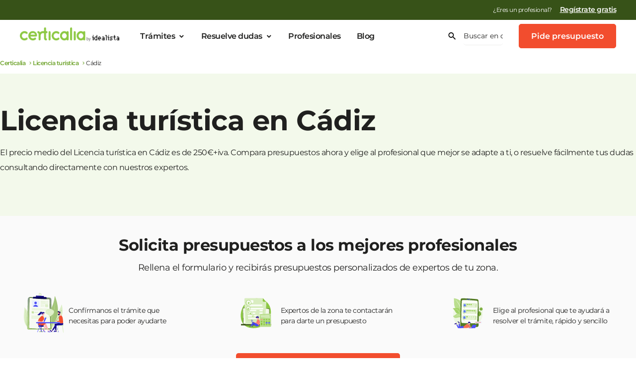

--- FILE ---
content_type: text/html; charset=UTF-8
request_url: https://www.certicalia.com/licencia-turistica/cadiz
body_size: 80461
content:
<!DOCTYPE html>
<html lang="es">
<head><style>img.lazy{min-height:1px}</style><link href="https://assets.certicalia.com/wp-content/plugins/w3-total-cache/pub/js/lazyload.min.js.gzip" as="script">
    <script>
    var dataLayer = [];
</script>


<!-- Google Tag Manager V5 -->

<script data-cookieconsent="ignore">
    (function (w, d, s, l, i) {
        w[l] = w[l] || [];
        w[l].push({
            'gtm.start':
                new Date().getTime(), event: 'gtm.js'
        });
        var f = d.getElementsByTagName(s)[0],
            j = d.createElement(s), dl = l != 'dataLayer' ? '&l=' + l : '';
        j.async = true;
        j.src =
            'https://www.googletagmanager.com/gtm.js?id=' + i + dl;
        f.parentNode.insertBefore(j, f);
    })(window, document, 'script', 'dataLayer', 'GTM-NFRT8GP');</script>
<!-- End Google Tag Manager -->

<!-- TrustBox script -->
<script type="text/javascript" src="//widget.trustpilot.com/bootstrap/v5/tp.widget.bootstrap.min.js" async></script>
<!-- End TrustBox script -->
    <meta charset="UTF-8"/>
    <link rel="shortcut icon" href="https://cdn.certicalia.com/bundles/app/favicon.ico?20180105095509"/>
    <meta name="viewport" content="width=device-width, minimum-scale=1.0, maximum-scale=1.0"/>
    <meta name="google-site-verification" content="OMoTjhMbPdppRhiU469rU0E20731xPW5lhuV9gegcow"/>
    <!-- Chrome, Firefox OS y Opera -->
    <meta name="theme-color" content="#b1de64"/>
    <!-- Windows Phone -->
    <meta name="msapplication-navbutton-color" content="#b1de64"/>
    <link rel="preconnect" href="https://assets.certicalia.com">
    <link rel="dns-prefetch" href="https://fonts.gstatic.com">
                <title>Licencia turística en el municipio de Cádiz</title>
    
<!-- Optimización para motores de búsqueda de Rank Math -  https://rankmath.com/ -->
<meta name="description" content="Infórmate sobre el trámite y pide presupuestos ahora. Contacta con los mejores profesionales especialistas en Licencia turística"/>
<meta name="robots" content="follow, index"/>
<link rel="canonical" href="https://www.certicalia.com/licencia-turistica/cadiz" />
<meta property="og:locale" content="es_ES" />
<meta property="og:type" content="article" />
<meta property="og:title" content="Licencia turística en el municipio de Cádiz" />
<meta property="og:description" content="Infórmate sobre el trámite y pide presupuestos ahora. Contacta con los mejores profesionales especialistas en Licencia turística" />
<meta property="og:url" content="https://www.certicalia.com/licencia-turistica/cadiz" />
<meta property="og:site_name" content="Certicalia | Soluciona todos tus trámites y gestiones" />
<meta property="article:publisher" content="https://www.facebook.com/certicalia" />
<meta property="og:updated_time" content="2025-09-11T08:31:16+02:00" />
<meta name="twitter:card" content="summary_large_image" />
<meta name="twitter:title" content="Licencia turística en el municipio de Cádiz" />
<meta name="twitter:description" content="Infórmate sobre el trámite y pide presupuestos ahora. Contacta con los mejores profesionales especialistas en Licencia turística" />
<meta name="twitter:site" content="@Certicalia" />
<meta name="twitter:creator" content="@Certicalia" />
<!-- /Plugin Rank Math WordPress SEO -->

<link rel='dns-prefetch' href='//cdn.jsdelivr.net' />
<link rel='dns-prefetch' href='//maxcdn.bootstrapcdn.com' />
<link rel='dns-prefetch' href='//assets.certicalia.com' />
<link rel="alternate" title="oEmbed (JSON)" type="application/json+oembed" href="https://www.certicalia.com/wp-json/oembed/1.0/embed?url=https%3A%2F%2Fwww.certicalia.com%2Fpdp%2Fwp-lead-service-municipio-pdp" />
<link rel="alternate" title="oEmbed (XML)" type="text/xml+oembed" href="https://www.certicalia.com/wp-json/oembed/1.0/embed?url=https%3A%2F%2Fwww.certicalia.com%2Fpdp%2Fwp-lead-service-municipio-pdp&#038;format=xml" />
<style id='wp-img-auto-sizes-contain-inline-css' type='text/css'>
img:is([sizes=auto i],[sizes^="auto," i]){contain-intrinsic-size:3000px 1500px}
/*# sourceURL=wp-img-auto-sizes-contain-inline-css */
</style>
<link rel='stylesheet' id='dashicons-css' href='https://assets.certicalia.com/wp-includes/css/dashicons.min.css.gzip?ver=6.9' type='text/css' media='all' />
<link rel='stylesheet' id='post-views-counter-frontend-css' href='https://assets.certicalia.com/wp-content/plugins/post-views-counter/css/frontend.min.css.gzip?ver=1.5.8' type='text/css' media='all' />
<style id='classic-theme-styles-inline-css' type='text/css'>
/*! This file is auto-generated */
.wp-block-button__link{color:#fff;background-color:#32373c;border-radius:9999px;box-shadow:none;text-decoration:none;padding:calc(.667em + 2px) calc(1.333em + 2px);font-size:1.125em}.wp-block-file__button{background:#32373c;color:#fff;text-decoration:none}
/*# sourceURL=https://assets.certicalia.com/wp-includes/css/classic-themes.min.css.gzip */
</style>
<link rel='stylesheet' id='blog-category-block-css-css' href='https://assets.certicalia.com/wp-content/plugins/blog-category-block/assets/blog-category-block.css.gzip?ver=1.0' type='text/css' media='all' />
<link rel='stylesheet' id='quiz-maker-css' href='https://assets.certicalia.com/wp-content/plugins/quiz-maker/public/css/quiz-maker-public.css.gzip?ver=6.7.0.83' type='text/css' media='all' />
<link rel='stylesheet' id='footer-css' href='https://assets.certicalia.com/wp-content/themes/certicalia/assets/css/foundation/v1/sections/footer.css.gzip?ver=a07b163' type='text/css' media='all' />
<link rel='stylesheet' id='elementor-css' href='https://assets.certicalia.com/wp-content/themes/certicalia/assets/css/foundation/v1/templates/pagina-certicalia-v2.css.gzip?ver=a07b163' type='text/css' media='all' />
<link rel='stylesheet' id='foundation-style-css' href='https://assets.certicalia.com/wp-content/themes/certicalia/assets/css/foundation/v1/styles.css.gzip?ver=a07b163' type='text/css' media='all' />
<link rel='stylesheet' id='style-css' href='https://assets.certicalia.com/wp-content/themes/certicalia/style.css.gzip?ver=a07b163' type='text/css' media='all' />
<link rel='stylesheet' id='otf-css' href='https://assets.certicalia.com/wp-content/themes/certicalia/assets/css/certicalia-v2/otf.css.gzip?ver=a07b163' type='text/css' media='all' />
<link rel='stylesheet' id='certicalia-font-css' href='https://assets.certicalia.com/wp-content/uploads/elementor/custom-icons/certicalia-v2/css/certicalia-v2.css.gzip?ver=a07b163' type='text/css' media='all' />
<link rel='stylesheet' id='elementor-icons-certicalia-v3-css-css' href='https://assets.certicalia.com/wp-content/uploads/elementor/custom-icons/certicalia-v3-2/css/certicalia-v3.css?ver=a07b163' type='text/css' media='all' />
<link rel='stylesheet' id='elementor-icons-certicalia-v5-css-css' href='https://assets.certicalia.com/wp-content/uploads/elementor/custom-icons/certicalia-v5/css/certicalia-v5.css?ver=a07b163' type='text/css' media='all' />
<link rel='stylesheet' id='elementor-icons-css' href='https://assets.certicalia.com/wp-content/plugins/elementor/assets/lib/eicons/css/elementor-icons.min.css.gzip?ver=5.44.0' type='text/css' media='all' />
<link rel='stylesheet' id='elementor-frontend-css' href='https://assets.certicalia.com/wp-content/plugins/elementor/assets/css/frontend.min.css.gzip?ver=3.33.2' type='text/css' media='all' />
<style id='elementor-frontend-inline-css' type='text/css'>
.elementor-kit-4934{--e-global-color-primary:#8CC842;--e-global-color-secondary:#2A9AF1;--e-global-color-text:#444444;--e-global-color-accent:#FF6600;--e-global-color-779e0149:#E7F9D1;--e-global-color-45f79532:#FFC78D;--e-global-color-3990ff17:#FF842B;--e-global-color-342677b8:#D14000;--e-global-color-b41c77f:#FFFFFF;--e-global-color-38ff8f8:#FAFAFA;--e-global-color-c5ed93c:#20201F;--e-global-color-051eee3:#FFFFFF;--e-global-color-712ebf6:#F79482;--e-global-color-c6e5ea8:#F57158;--e-global-color-6d14e97:#D92E0D;--e-global-color-a747381:#F24D2E;--e-global-color-cc3fba0:#BADE8E;--e-global-color-6f41860:#A3D368;--e-global-color-e5fc8a8:#71A530;--e-global-color-d95936a:#8CC842;--e-global-color-8ca18f6:#455AE0;--e-global-color-0e12b6b:#99A4EE;--e-global-color-533885a:#EDEFFC;--e-global-color-2d32b0e:#F1F2FD;--e-global-color-d6bb5f5:#E6D90A;--e-global-color-1c9a91c:#F6EB36;--e-global-color-4d6e4d0:#F8EF5E;--e-global-color-22c592e:#FAF386;--e-global-color-ad21702:#FAFDF7;--e-global-color-befd26c:#D9EDC0;--e-global-color-f1f033c:#B2DA81;--e-global-color-ca402d0:#5E8928;--e-global-color-5cc17cc:#2F4514;--e-global-color-451f31a:#FFF7F5;--e-global-color-5060969:#FFCFC2;--e-global-color-5a73649:#FF9E86;--e-global-color-8837010:#DB2C00;--e-global-color-4fbd353:#6D1600;--e-global-color-949f84a:#FFFCF5;--e-global-color-c0f2cc3:#FEEAAE;--e-global-color-94e9dd8:#FDD55D;--e-global-color-06cf88a:#AE8302;--e-global-color-709623f:#574101;--e-global-color-567182e:#F5F9FE;--e-global-color-f1b263a:#CEE0FC;--e-global-color-64e2ad8:#9DC0FA;--e-global-color-541c398:#0C5DE0;--e-global-color-4955b2f:#062F70;--e-global-color-a03d6dd:#FAFAFA;--e-global-color-f73875c:#ECECEB;--e-global-color-f14a0d4:#D8D9D7;--e-global-color-8c68eb1:#C5C5C4;--e-global-color-ddfcd14:#B1B2B0;--e-global-color-93853b8:#3F403E;--e-global-color-e8153d4:#5F605D;--e-global-color-b08e8b9:#7F807C;--e-global-color-c3fda53:#9E9F9C;--e-global-color-14ed66c:#FEF7F6;--e-global-color-4dd3a5c:#FCDBD5;--e-global-color-52c43ad:#FAB8AB;--e-global-color-5c7f508:#360B03;--e-global-color-b901b76:#6C1707;--e-global-color-0278a7c:#A3220A;--e-global-color-8647f67:#FAFDF7;--e-global-color-8346460:#F3F9EB;--e-global-color-ee9a21d:#D1E9B3;--e-global-color-3c6f50a:#1C290C;--e-global-color-b6b0e0c:#385218;--e-global-color-96d15a3:#547C24;--e-global-color-f1f30c6:#FBFCFE;--e-global-color-f70e50c:#F8F9FE;--e-global-color-dc1639b:#F4F5FD;--e-global-color-ffd33da:#1C2FA8;--e-global-color-a276a50:#0E1754;--e-global-color-e1bd077:#FFFEF5;--e-global-color-cd494b1:#FDFBD7;--e-global-color-cbca81c:#FBF7AF;--e-global-color-6b7c62d:#ACA308;--e-global-color-eb529a9:#736D05;--e-global-color-725131e:#393603;--e-global-typography-primary-font-family:"Montserrat";--e-global-typography-primary-font-weight:500;--e-global-typography-primary-line-height:1.5em;--e-global-typography-secondary-font-family:"Montserrat";--e-global-typography-secondary-font-weight:400;--e-global-typography-secondary-line-height:1.5em;--e-global-typography-text-font-family:"Montserrat";--e-global-typography-text-font-weight:400;--e-global-typography-text-line-height:1.5em;--e-global-typography-accent-font-family:"Montserrat";--e-global-typography-accent-font-weight:500;--e-global-typography-accent-line-height:1.5em;--e-global-typography-993f383-font-size:14px;--e-global-typography-993f383-font-weight:400;--e-global-typography-993f383-line-height:1.4em;--e-global-typography-5245d23-font-weight:500;--e-global-typography-5245d23-font-style:normal;--e-global-typography-5245d23-text-decoration:underline;--e-global-typography-5245d23-line-height:1.4em;--e-global-typography-49b152c-font-size:14px;--e-global-typography-49b152c-font-weight:600;--e-global-typography-49b152c-line-height:1.4em;--e-global-typography-5d21b9a-font-family:"Montserrat";--e-global-typography-5d21b9a-font-size:56px;--e-global-typography-5d21b9a-font-weight:700;--e-global-typography-5d21b9a-line-height:1.2em;--e-global-typography-5d21b9a-letter-spacing:-0.5px;--e-global-typography-8c36068-font-family:"Montserrat";--e-global-typography-8c36068-font-size:32px;--e-global-typography-8c36068-font-weight:500;--e-global-typography-8c36068-line-height:1.2em;--e-global-typography-fa1d6aa-font-family:"Montserrat";--e-global-typography-fa1d6aa-font-size:18px;--e-global-typography-fa1d6aa-font-weight:500;--e-global-typography-fa1d6aa-line-height:1.2em;--e-global-typography-7dd707d-font-size:18px;--e-global-typography-7dd707d-font-weight:500;--e-global-typography-7dd707d-line-height:1.5em;--e-global-typography-7dd707d-letter-spacing:0px;--e-global-typography-d57194a-font-size:36px;--e-global-typography-d57194a-font-weight:700;--e-global-typography-d57194a-line-height:1.4em;--e-global-typography-d57194a-letter-spacing:-0.5px;--e-global-typography-3a26f06-font-size:20px;--e-global-typography-3a26f06-font-weight:400;--e-global-typography-3a26f06-line-height:1.4em;--e-global-typography-3a26f06-letter-spacing:-0.5px;--e-global-typography-0f3db6a-font-size:16px;--e-global-typography-0f3db6a-font-weight:600;--e-global-typography-0f3db6a-letter-spacing:-0.5px;--e-global-typography-4b4fb92-font-size:28px;--e-global-typography-4b4fb92-font-weight:600;--e-global-typography-4b4fb92-letter-spacing:-0.5px;--e-global-typography-16e9001-font-size:14px;--e-global-typography-16e9001-font-weight:400;--e-global-typography-16e9001-line-height:1em;--e-global-typography-16e9001-letter-spacing:-0.5px;--e-global-typography-e6ceb72-font-size:19px;--e-global-typography-e6ceb72-font-weight:400;--e-global-typography-e6ceb72-line-height:1.4em;--e-global-typography-e6ceb72-letter-spacing:-0.5px;--e-global-typography-08523d2-font-size:74px;--e-global-typography-08523d2-font-weight:700;--e-global-typography-08523d2-line-height:1.2em;--e-global-typography-175b44d-font-size:62px;--e-global-typography-175b44d-font-weight:700;--e-global-typography-175b44d-line-height:1.2em;--e-global-typography-69ad396-font-size:60px;--e-global-typography-69ad396-font-weight:700;--e-global-typography-69ad396-line-height:1.2em;--e-global-typography-33266c9-font-size:60px;--e-global-typography-33266c9-font-weight:500;--e-global-typography-33266c9-line-height:1.2em;--e-global-typography-6142a79-font-size:54px;--e-global-typography-6142a79-font-weight:700;--e-global-typography-6142a79-line-height:1.2em;--e-global-typography-d325e43-font-size:54px;--e-global-typography-d325e43-font-weight:500;--e-global-typography-d325e43-line-height:1.2em;--e-global-typography-8f859c7-font-size:48px;--e-global-typography-8f859c7-font-weight:700;--e-global-typography-8f859c7-line-height:1.2em;--e-global-typography-606cee7-font-size:48px;--e-global-typography-606cee7-font-weight:500;--e-global-typography-606cee7-line-height:1.2em;--e-global-typography-6a1c5d0-font-size:42px;--e-global-typography-6a1c5d0-font-weight:700;--e-global-typography-6a1c5d0-line-height:1.2em;--e-global-typography-b1e5497-font-size:42px;--e-global-typography-b1e5497-font-weight:500;--e-global-typography-b1e5497-line-height:1.2em;--e-global-typography-fb455c4-font-size:36px;--e-global-typography-fb455c4-font-weight:700;--e-global-typography-fb455c4-line-height:1.2em;--e-global-typography-d4df573-font-size:32px;--e-global-typography-d4df573-font-weight:600;--e-global-typography-d4df573-line-height:1.2em;--e-global-typography-4463405-font-size:28px;--e-global-typography-4463405-line-height:1.2em;--e-global-typography-adc508d-font-size:24px;--e-global-typography-adc508d-font-weight:600;--e-global-typography-adc508d-line-height:1.2em;--e-global-typography-8db84ac-font-size:20px;--e-global-typography-8db84ac-font-weight:700;--e-global-typography-8db84ac-text-decoration:none;--e-global-typography-8db84ac-line-height:1.2em;--e-global-typography-e8063b9-font-size:20px;--e-global-typography-e8063b9-font-weight:400;--e-global-typography-e8063b9-text-decoration:none;--e-global-typography-e8063b9-line-height:1.2em;--e-global-typography-2e34749-font-size:18px;--e-global-typography-2e34749-line-height:1.2em;--e-global-typography-ce6dbae-font-size:16px;--e-global-typography-ce6dbae-font-weight:700;--e-global-typography-ce6dbae-text-decoration:none;--e-global-typography-d9969d8-font-size:16px;--e-global-typography-d9969d8-font-weight:400;--e-global-typography-d9969d8-text-decoration:none;--e-global-typography-d9969d8-line-height:1.4em;--e-global-typography-1ffd69f-font-size:14px;--e-global-typography-1ffd69f-font-weight:400;--e-global-typography-1ffd69f-line-height:1.2em;--e-global-typography-df68323-font-size:12px;--e-global-typography-df68323-font-weight:400;--e-global-typography-df68323-line-height:1.4em;--e-global-typography-fbeb347-font-size:10px;--e-global-typography-fbeb347-line-height:1.2em;--e-global-typography-a955fb2-font-size:14px;--e-global-typography-a955fb2-font-weight:600;--e-global-typography-a955fb2-text-decoration:none;--e-global-typography-a955fb2-line-height:1.2em;--e-global-typography-c2120ed-font-size:54px;--e-global-typography-c2120ed-font-weight:700;--e-global-typography-c2120ed-line-height:1.2em;--e-global-typography-b7d6b94-font-size:42px;--e-global-typography-b7d6b94-font-weight:700;--e-global-typography-b7d6b94-line-height:1.2em;--e-global-typography-d0dff54-font-size:36px;--e-global-typography-d0dff54-font-weight:700;--e-global-typography-d0dff54-line-height:1.2em;--e-global-typography-b33915a-font-size:32px;--e-global-typography-b33915a-font-weight:700;--e-global-typography-b33915a-line-height:1.2em;--e-global-typography-8b54e21-font-size:24px;--e-global-typography-8b54e21-font-weight:700;--e-global-typography-8b54e21-line-height:1.2em;--e-global-typography-633df5f-font-size:18px;--e-global-typography-633df5f-font-weight:600;--e-global-typography-1f0a52e-font-size:16px;--e-global-typography-1f0a52e-font-weight:600;--e-global-typography-1f0a52e-line-height:1.4em;--e-global-typography-b0df2d9-font-size:14px;--e-global-typography-b0df2d9-font-weight:600;color:var( --e-global-color-c5ed93c );font-family:var( --e-global-typography-text-font-family ), Sans-serif;font-weight:var( --e-global-typography-text-font-weight );line-height:var( --e-global-typography-text-line-height );}.elementor-kit-4934 button,.elementor-kit-4934 input[type="button"],.elementor-kit-4934 input[type="submit"],.elementor-kit-4934 .elementor-button{background-color:#F24D2E;font-size:var( --e-global-typography-d9969d8-font-size );font-weight:var( --e-global-typography-d9969d8-font-weight );text-decoration:var( --e-global-typography-d9969d8-text-decoration );line-height:var( --e-global-typography-d9969d8-line-height );color:var( --e-global-color-b41c77f );}.elementor-kit-4934 button:hover,.elementor-kit-4934 button:focus,.elementor-kit-4934 input[type="button"]:hover,.elementor-kit-4934 input[type="button"]:focus,.elementor-kit-4934 input[type="submit"]:hover,.elementor-kit-4934 input[type="submit"]:focus,.elementor-kit-4934 .elementor-button:hover,.elementor-kit-4934 .elementor-button:focus{background-color:var( --e-global-color-6d14e97 );color:#FFFFFF;}.elementor-kit-4934 e-page-transition{background-color:#FFBC7D;}.elementor-kit-4934 p{margin-block-end:1.4em;}.elementor-kit-4934 a{color:var( --e-global-color-96d15a3 );font-size:16px;font-weight:600;line-height:1.4em;letter-spacing:-0.5px;}.elementor-kit-4934 a:hover{color:var( --e-global-color-96d15a3 );font-size:16px;font-weight:600;text-decoration:underline;line-height:1.4em;letter-spacing:-0.5px;}.elementor-kit-4934 h1{font-size:54px;font-weight:700;}.elementor-kit-4934 h2{font-size:42px;font-weight:700;}.elementor-kit-4934 h3{font-size:36px;font-weight:500;line-height:1.4em;}.elementor-kit-4934 h5{font-size:18px;font-weight:600;line-height:1.4em;}.elementor-kit-4934 label{font-family:"Montserrat", Sans-serif;}.elementor-kit-4934 input:not([type="button"]):not([type="submit"]),.elementor-kit-4934 textarea,.elementor-kit-4934 .elementor-field-textual{font-family:"Montserrat", Sans-serif;}.elementor-section.elementor-section-boxed > .elementor-container{max-width:1140px;}.e-con{--container-max-width:1140px;}.elementor-widget:not(:last-child){margin-block-end:20px;}.elementor-element{--widgets-spacing:20px 20px;--widgets-spacing-row:20px;--widgets-spacing-column:20px;}{}h1.entry-title{display:var(--page-title-display);}@media(max-width:1024px){.elementor-kit-4934{--e-global-typography-5d21b9a-font-size:42px;--e-global-typography-8c36068-font-size:26px;--e-global-typography-d57194a-font-size:24px;--e-global-typography-3a26f06-font-size:16px;--e-global-typography-4b4fb92-font-size:20px;line-height:var( --e-global-typography-text-line-height );}.elementor-kit-4934 button,.elementor-kit-4934 input[type="button"],.elementor-kit-4934 input[type="submit"],.elementor-kit-4934 .elementor-button{font-size:var( --e-global-typography-d9969d8-font-size );line-height:var( --e-global-typography-d9969d8-line-height );}.elementor-section.elementor-section-boxed > .elementor-container{max-width:1024px;}.e-con{--container-max-width:1024px;}}@media(max-width:767px){.elementor-kit-4934{--e-global-typography-5d21b9a-font-size:32px;--e-global-typography-8c36068-font-size:20px;--e-global-typography-fa1d6aa-font-size:16px;--e-global-typography-d57194a-font-size:32px;--e-global-typography-d57194a-line-height:1.2em;--e-global-typography-4b4fb92-font-size:24px;--e-global-typography-08523d2-font-size:54px;--e-global-typography-175b44d-font-size:32px;--e-global-typography-69ad396-font-size:42px;--e-global-typography-33266c9-font-size:42px;--e-global-typography-6142a79-font-size:36px;--e-global-typography-d325e43-font-size:36px;--e-global-typography-8f859c7-font-size:32px;--e-global-typography-606cee7-font-size:32px;--e-global-typography-6a1c5d0-font-size:24px;--e-global-typography-b1e5497-font-size:24px;--e-global-typography-fb455c4-font-size:24px;--e-global-typography-d4df573-font-size:20px;--e-global-typography-4463405-font-size:18px;--e-global-typography-8db84ac-font-size:18px;--e-global-typography-8db84ac-line-height:1.4em;--e-global-typography-e8063b9-font-size:18px;--e-global-typography-e8063b9-line-height:1.4em;--e-global-typography-c2120ed-font-size:32px;--e-global-typography-b7d6b94-font-size:28px;--e-global-typography-d0dff54-font-size:24px;--e-global-typography-b33915a-font-size:24px;--e-global-typography-8b54e21-font-size:20px;--e-global-typography-633df5f-font-size:18px;--e-global-typography-1f0a52e-font-size:16px;line-height:var( --e-global-typography-text-line-height );}.elementor-kit-4934 h1{font-size:32px;}.elementor-kit-4934 h2{font-size:28px;}.elementor-kit-4934 button,.elementor-kit-4934 input[type="button"],.elementor-kit-4934 input[type="submit"],.elementor-kit-4934 .elementor-button{font-size:var( --e-global-typography-d9969d8-font-size );line-height:var( --e-global-typography-d9969d8-line-height );}.elementor-section.elementor-section-boxed > .elementor-container{max-width:767px;}.e-con{--container-max-width:767px;}}
.elementor-26609 .elementor-element.elementor-element-47e0a52{padding:0px 0px 0px 0px;}.elementor-26609 .elementor-element.elementor-element-ee2ff12:not(.elementor-motion-effects-element-type-background), .elementor-26609 .elementor-element.elementor-element-ee2ff12 > .elementor-motion-effects-container > .elementor-motion-effects-layer{background-color:#F3F9EB;}.elementor-26609 .elementor-element.elementor-element-ee2ff12{transition:background 0.3s, border 0.3s, border-radius 0.3s, box-shadow 0.3s;}.elementor-26609 .elementor-element.elementor-element-ee2ff12 > .elementor-background-overlay{transition:background 0.3s, border-radius 0.3s, opacity 0.3s;}.elementor-26609 .elementor-element.elementor-element-195c2a0:not(.elementor-motion-effects-element-type-background), .elementor-26609 .elementor-element.elementor-element-195c2a0 > .elementor-motion-effects-container > .elementor-motion-effects-layer{background-color:#F3F9EB;}.elementor-26609 .elementor-element.elementor-element-195c2a0{transition:background 0.3s, border 0.3s, border-radius 0.3s, box-shadow 0.3s;}.elementor-26609 .elementor-element.elementor-element-195c2a0 > .elementor-background-overlay{transition:background 0.3s, border-radius 0.3s, opacity 0.3s;}@media(max-width:767px){.elementor-26609 .elementor-element.elementor-element-47e0a52{padding:0px 0px 10px 0px;}}
/*# sourceURL=elementor-frontend-inline-css */
</style>
<link rel='stylesheet' id='elementor-gf-local-montserrat-css' href='https://assets.certicalia.com/wp-content/uploads/elementor/google-fonts/css/montserrat.css.gzip?ver=1742457370' type='text/css' media='all' />
<script type="text/javascript" data-cookieconsent="ignore" src="https://cdn.jsdelivr.net/npm/whatwg-fetch@3.2.0/dist/fetch.umd.min.js?ver=a07b163" id="fetch-polyfill-js"></script>
<script type="text/javascript" data-cookieconsent="ignore" src="https://assets.certicalia.com/wp-content/themes/certicalia/assets/js/certicalia.js.gzip?ver=a07b163" id="certicalia-js"></script>
<script type="text/javascript" data-cookieconsent="ignore" src="https://assets.certicalia.com/wp-includes/js/jquery/jquery.min.js.gzip?ver=3.7.1" id="jquery-core-js"></script>
<script type="text/javascript" data-cookieconsent="ignore" src="//maxcdn.bootstrapcdn.com/bootstrap/3.3.2/js/bootstrap.min.js?ver=a07b163" id="jquery-modal-js"></script>
<script type="text/javascript" src="https://assets.certicalia.com/wp-content/themes/certicalia/assets/js/modal-v2.js.gzip?ver=a07b163" id="modalv2-js"></script>
<link rel="https://api.w.org/" href="https://www.certicalia.com/wp-json/" /><link rel="alternate" title="JSON" type="application/json" href="https://www.certicalia.com/wp-json/wp/v2/pdp_cpt/26609" /><link rel="EditURI" type="application/rsd+xml" title="RSD" href="https://www.certicalia.com/xmlrpc.php?rsd" />
<meta name="generator" content="WordPress 6.9" />
<link rel='shortlink' href='https://www.certicalia.com/?p=26609' />
<style>﻿@font-face{font-family:"certicalia-v5";src:url("https://assets.certicalia.com/wp-content/uploads/elementor/custom-icons/certicalia-v5/font/certicalia-v5.eot?79422820");src:url("https://assets.certicalia.com/wp-content/uploads/elementor/custom-icons/certicalia-v5/font/certicalia-v5.eot?79422820#iefix") format("embedded-opentype"),url("https://assets.certicalia.com/wp-content/uploads/elementor/custom-icons/certicalia-v5/font/certicalia-v5.woff2?79422820") format("woff2"),url("https://assets.certicalia.com/wp-content/uploads/elementor/custom-icons/certicalia-v5/font/certicalia-v5.woff?79422820") format("woff"),url("https://assets.certicalia.com/wp-content/uploads/elementor/custom-icons/certicalia-v5/font/certicalia-v5.ttf?79422820") format("truetype"),url("https://assets.certicalia.com/wp-content/uploads/elementor/custom-icons/certicalia-v5/font/certicalia-v5.svg?79422820#certicalia-v5") format("svg");font-weight:normal;font-style:normal}[class^=icon-]:before,[class*=" icon-"]:before{font-family:"certicalia-v5";font-style:normal;font-weight:normal;speak:never;display:inline-block;text-decoration:inherit;width:1em;margin-right:.2em;text-align:center;font-variant:normal;text-transform:none;line-height:1em;margin-left:.2em;-webkit-font-smoothing:antialiased;-moz-osx-font-smoothing:grayscale}.icon-check:before{content:""}.icon-assessment:before{content:""}.icon-chevron-left:before{content:""}.icon-chevron-down:before{content:""}.icon-chevron-up:before{content:""}.icon-arrow-right:before{content:""}.icon-arrow-left:before{content:""}.icon-close:before{content:""}.icon-currency-eur:before{content:""}.icon-map-marker:before{content:""}.icon-calendar-month:before{content:""}.icon-plus:before{content:""}.icon-star-outline:before{content:""}.icon-star:before{content:""}.icon-star-half-full:before{content:""}.icon-account-outline:before{content:""}.icon-checkbox-marked-circle-outline:before{content:""}.icon-menu:before{content:""}.icon-star-circle:before{content:""}.icon-eficiencia-energetica:before{content:""}.icon-edificio:before{content:""}.icon-vivienda:before{content:""}.icon-search:before{content:""}.icon-square-edit-outline:before{content:""}.icon-account-check-outline:before{content:""}.icon-heart-empty:before{content:""}.icon-forward:before{content:""}.icon-ok:before{content:""}.icon-chevron-right:before{content:""}.icon-clock:before{content:""}.icon-error:before{content:""}.icon-directions_walk:before{content:""}.icon-euro:before{content:""}.icon-datosinmueble:before{content:""}.icon-registro:before{content:""}.icon-back:before{content:""}.icon-assignment:before{content:""}.icon-verified_user:before{content:""}.icon-account_box:before{content:""}.icon-terrenos:before{content:""}.icon-gestion-ambiental:before{content:""}.icon-vehiculos:before{content:""}.icon-ahorro-energetico:before{content:""}.icon-medio-rural:before{content:""}.icon-realizacioninforme:before{content:""}.icon-ok-circled2:before{content:""}.icon-paper-money:before{content:""}.icon-donacion:before{content:""}.icon-icon-link-detail:before{content:""}.icon-funnel:before{content:""}.icon-phone:before{content:""}.icon-arrow-up-down:before{content:""}.icon-users:before{content:""}.icon-car-side:before{content:""}.icon-badge-check:before{content:""}.icon-angle-double-right:before{content:""}.icon-instagram:before{content:""}.icon-right-circled2:before{content:""}.icon-left-circled2:before{content:""}.icon-whatsapp:before{content:""}.icon-telegram:before{content:""}/*# sourceMappingURL=certicalia-v5.css.map */
</style><style>﻿div.select-province-box{display:flex;flex-direction:row;gap:16px;align-items:center}div.elementor-container{margin-bottom:0px;margin-top:0px}select.selector-province-options-box{width:250px;height:48px;flex-shrink:0;font-family:Montserrat;font-size:14px;background-color:#fff;border:1px solid #d8d9d7;color:#20201f;padding-left:16px;border-radius:4px;outline:none}select.selector-province-options-box:focus{border:1px solid #8cc842}select.selector-locality-options-box{width:250px;height:48px;flex-shrink:0;font-family:Montserrat;font-size:14px;background-color:#fff;border:1px solid #d8d9d7;color:#20201f;padding-left:16px;border-radius:4px;outline:none}select.selector-locality-options-box:focus{border:1px solid #8cc842}div.select-province-box-title{color:#20201f;text-align:center;font-family:Montserrat;font-size:16px;font-style:normal;font-weight:500;line-height:24px;letter-spacing:-0.1px}div.spinner{width:36px;height:36px;border:5px solid transparent;border-radius:50%;border-left-color:#547c24;animation:spin .7s linear infinite}@keyframes spin{0%{transform:rotate(0deg)}100%{transform:rotate(360deg)}}@media(max-width: 480px){div.select-province-box-title{font-size:16px}div.select-province-box{padding-top:0px;padding-bottom:0px}div.selects-container{display:flex;gap:10px;flex-direction:column;width:100%}select.selector-province-options-box{max-width:100%;width:100%;padding-left:4px}select.selector-locality-options-box{max-width:100%;width:100%;padding-left:4px}div.select-province-box{flex-direction:column}}div.servicios-video-block{margin-block:60px}h2.service-video-box-title-cee{font-size:40px;font-family:Montserrat;text-align:center;font-weight:700;padding-inline:200px;padding-bottom:8px;line-height:130%}h2.service-video-box-title-ch{font-size:40px;font-family:Montserrat;text-align:center;font-weight:700;padding-inline:200px;padding-bottom:8px;line-height:130%}div.service-video-box-subtitle{color:#2d2d2d;text-align:center;padding-inline:220px;font-size:16px;font-family:Montserrat;font-style:normal;font-weight:400}div.service-video-box-content{display:flex;flex-direction:row;gap:100px}div.service-video-box-text-column{float:left;padding-top:40px;width:40%}div.service-video-box-video-column{float:right;padding-top:40px;width:60%}div.service-video-box-text-column-description{padding-top:42px}div.service-video-box-text-column-description-title{font-size:16px;font-weight:700}div.service-video-box-text-column-description-text{font-size:16px}h3.service-video-box-text-column-title{color:#2d2d2d;font-size:24px;font-family:Montserrat;font-style:normal;font-weight:700;line-height:130%}div.service-video-box-text-column-description-text-block{display:flex;flex-direction:column}div.service-video-box-element{display:flex;flex-direction:row;gap:32px;padding-bottom:22px}div.service-video-box-content-ch{padding-top:32px;display:flex;flex-direction:row;justify-content:center;gap:32px}div.service-video-box-image-ch{text-align:center}@media(max-width: 480px){div.service-video-box-element{gap:16px}h2.service-video-box-title-cee{font-size:24px;font-family:Montserrat;padding-top:40px;text-align:center;font-weight:700;padding-inline:0px;padding-bottom:40px;line-height:130%}h2.service-video-box-title-ch{font-size:24px;font-family:Montserrat;padding-top:40px;text-align:center;font-weight:700;padding-inline:0px;padding-bottom:8px;line-height:130%}div.service-video-box-subtitle{color:#2d2d2d;text-align:center;padding-inline:0px;font-size:16px;font-family:Montserrat;font-style:normal;font-weight:400}div.service-video-box-text-column{float:left;padding-top:40px;width:100%}div.service-video-box-content{display:flex;flex-direction:column;gap:10px}div.service-video-box-video-column{float:right;padding-top:0px;width:100%}div.service-video-box-video-column>iframe{height:200px}div.service-video-box-content-ch{flex-direction:column}div.servicios-video-block{margin-top:0;margin-bottom:40px}}div.located-lead-info-block{display:flex;flex-direction:row;align-items:flex-start;padding-top:60px;padding-bottom:60px}div.located-lead-info-column-right{background-color:#f3f9eb;padding:32px 40px 32px 40px;min-width:600px;max-width:600px}div.located-lead-info-column-left{padding-right:100px}.hidden{display:none}h2.located-lead-info-column-left-title{color:#2d2d2d;font-family:Montserrat;font-size:32px;font-style:normal;font-weight:700;line-height:130%;padding-bottom:40px}div.located-lead-info-column-left-text{color:#000;font-family:Montserrat;font-size:16px;font-style:normal;font-weight:400;line-height:150%;padding-bottom:40px}div.located-lead-info-column-left-text>h2{color:#2d2d2d;font-family:Montserrat;font-size:32px;font-style:normal;font-weight:700;line-height:130%;padding-bottom:40px}div.located-lead-info-column-right-prices{display:flex;flex-direction:row;justify-content:space-between}div.located-lead-info-price-block{text-align:center;padding-top:32px}div.located-lead-info-price-block-high{text-align:center;padding-top:14px}div.price{color:#547c24;font-family:Montserrat;font-size:32px;font-style:normal;font-weight:700;line-height:110%;padding-bottom:16px}div.price-high{color:#547c24;font-family:Montserrat;font-size:48px;font-style:normal;font-weight:700;line-height:110%;padding-bottom:16px}div.price-title{color:#20201f;text-align:center;font-family:Montserrat;font-size:16px;font-style:normal;font-weight:700;line-height:120%}div.price-sub-title{color:#20201f;font-family:Montserrat;font-size:16px;font-style:normal;font-weight:400;line-height:120%}a.located-lead-info-column-left-button{display:flex;width:389px;padding:14px 16px;justify-content:center;align-items:center;gap:10px;flex:1 0 0;border-radius:4px;border:1px solid #f24d2e;background-color:#fff;color:#f24d2e;font-family:Montserrat;font-size:14px;font-style:normal;font-weight:700;line-height:normal;text-transform:uppercase}a.located-lead-info-column-left-button:hover{border:1px solid #fff;background-color:#f24d2e;color:#fff;text-decoration:none;font-weight:700;font-size:14px}h3.located-lead-info-column-right-title{color:#20201f;text-align:center;font-family:Montserrat;font-size:20px;font-style:normal;font-weight:700;line-height:135%;padding-bottom:24px}div.located-lead-info-column-right-text{color:#20201f;font-family:Montserrat;font-size:16px;font-style:normal;font-weight:400;line-height:150%;padding-bottom:8px}div.located-lead-info-column-right-sub-title{color:#20201f;font-family:Montserrat;font-size:16px;font-style:normal;font-weight:700;line-height:150%}p.located-lead-info-sub-text-paragraph{margin-bottom:10px}div.located-lead-info-button-mobile{text-align:center;color:#547c24;font-size:16px;font-style:normal;font-weight:600;line-height:24px}div.located-lead-info-column-right-sub-text{padding-top:37px;color:#20201f;font-family:Montserrat;font-size:12px;font-style:normal;font-weight:400;line-height:150%}@media(max-width: 480px){div.located-lead-info-button-block{display:flex;align-items:center}div.located-lead-info-column-right{min-width:0px;padding-inline:20px}div.located-lead-info-block{flex-direction:column;padding-top:40px;padding-bottom:40px}div.located-lead-info-column-right-prices{flex-direction:column}h3.located-lead-info-column-right-title{text-align:left}div.located-lead-info-column-right{padding:40px 26px 40px 26px}div.located-lead-info-column-left{padding-right:0px;width:100%}h2.located-lead-info-column-left-title{padding-top:40px;font-size:24px}}h2.service-doubt-box-title{font-size:40px;font-family:Montserrat;text-align:center;font-weight:700;padding-bottom:30px;padding-top:60px;line-height:normal}span.service-doubt-box-subtitle{display:flex;justify-content:center}div.service-doubt-box{background-color:#f3f9eb}hr.divider{border-color:#f3f9eb}div.service-doubt-question-box{padding-block:24px;display:flex;flex-direction:row;justify-content:space-between}div.service-doubt-box-content{font-family:Montserrat;font-size:16px;font-style:normal;line-height:24px;letter-spacing:-0.08px;padding:16px 70px 0px 24px}button.service-doubt-box-question{background-color:transparent;padding-left:32px;color:#20201f;font-family:Montserrat;font-size:18px;font-style:normal;font-weight:600;line-height:24px;letter-spacing:-0.08px;cursor:pointer}button.service-doubt-box-question:hover{background-color:transparent;color:#547c24}button.service-doubt-box-question:focus{background-color:transparent;color:#547c24}button.service-doubt-box-question:target{background-color:transparent;color:#547c24}a.service-doubt-box-button:hover{background-color:#d92e0d;cursor:pointer;text-decoration:none;color:#fff;font-weight:600}div.service-doubt-box-panel{padding-bottom:48px}div.service-doubt-button-box{padding-bottom:60px}a.service-doubt-box-button{color:#fff;background-color:#f24d2e;font-family:Montserrat;text-decoration:none;width:270px;height:48px;text-transform:uppercase;border-radius:4px;margin:0 auto;display:flex;justify-content:center;align-items:center;padding-inline:24px;font-size:16px;font-weight:600}div.service-doubt-icon-column{padding-right:30px}button.icon-chevron-down{color:#20201f;font-size:16px;background-color:transparent;cursor:pointer}button.icon-chevron-up{color:#20201f;font-size:16px;background-color:transparent;cursor:pointer}button.icon-chevron-down:hover{color:#20201f;font-size:16px;background-color:transparent;cursor:pointer}button.icon-chevron-up:hover{color:#20201f;font-size:16px;background-color:transparent;cursor:pointer}button.icon-chevron-down:focus{color:#20201f;font-size:16px;background-color:transparent;cursor:pointer}button.icon-chevron-up:focus{color:#20201f;font-size:16px;background-color:transparent;cursor:pointer}@media(max-width: 480px){h2.service-doubt-box-title{font-size:24px;font-family:Montserrat;text-align:left;font-weight:700;padding-inline:26px;padding-bottom:18px;padding-top:40px;line-height:normal}span.service-doubt-box-subtitle{display:flex;justify-content:start}button.service-doubt-box-question{padding-inline:26px}div.service-doubt-box-content{font-family:Montserrat;font-size:16px;font-style:normal;line-height:24px;letter-spacing:-0.08px;padding:16px 16px 0px 24px}div.service-doubt-button-box{visibility:hidden;display:none}}div.select-province-box{display:flex;flex-direction:row;gap:16px;align-items:center}div.elementor-container{margin-bottom:0px;margin-top:0px}select.selector-province-options-box{width:250px;height:48px;flex-shrink:0;font-family:Montserrat;font-weight:400;font-size:14px;background-color:#fff;border:1px solid #d8d9d7;color:#20201f;padding-left:16px;border-radius:4px;outline:none}select.selector-province-options-box:focus{border:1px solid #8cc842}select.selector-locality-options-box{width:250px;height:48px;flex-shrink:0;font-family:Montserrat;font-weight:400;font-size:14px;background-color:#fff;border:1px solid #d8d9d7;color:#20201f;padding-left:16px;border-radius:4px;outline:none}select.selector-locality-options-box:focus{border:1px solid #8cc842}div.select-province-box-title{color:#20201f;text-align:center;font-family:Montserrat;font-size:16px;font-style:normal;font-weight:500;line-height:24px;letter-spacing:-0.1px}div.spinner{width:36px;height:36px;border:5px solid transparent;border-radius:50%;border-left-color:#547c24;animation:spin .7s linear infinite}div.selects-container-by-service{display:flex;justify-content:right;flex-direction:row;width:71%;gap:40px}@keyframes spin{0%{transform:rotate(0deg)}100%{transform:rotate(360deg)}}@media(max-width: 480px){div.select-province-box-title{font-size:16px}div.select-province-box{padding-top:0px;padding-bottom:0px}div.selects-container-by-service{display:flex;gap:10px;justify-content:right;flex-direction:column;width:100%;padding-inline:20px}select.selector-province-options-box{max-width:100%;width:100%;padding-left:4px}select.selector-locality-options-box{max-width:100%;width:100%;padding-left:4px}div.select-province-box{flex-direction:column}}div.provinces-by-service-title-box{display:flex;flex-direction:column;padding-bottom:40px}div.provinces-by-service-title{color:#20201f;text-align:center;font-family:Montserrat;font-size:40px;font-style:normal;font-weight:700;line-height:48px;letter-spacing:-0.18px;padding-top:60px}div.provinces-by-service-subtitle{color:#20201f;text-align:center;font-family:Montserrat;font-size:20px;font-style:normal;font-weight:400;line-height:24px;letter-spacing:-0.1px;padding-top:8px}div.top-provincias-block{padding-bottom:60px}.top-provincias{display:flex}.top-provincias>.provincias-principales{flex:6;display:flex;padding-right:32px}.top-provincias>.provincias-principales>a{flex:1;justify-content:space-between;max-width:215px}.top-provincias>.provincias-principales>a+a{margin-left:32px}.top-provincias>.provincias-principales>a>div{max-width:170px;margin:auto}.top-provincias>.provincias-principales .provincia-img{background-size:cover;height:350px;width:100%;display:block;border-radius:24px;margin-bottom:8px}.top-provincias .provincias-secundarias{flex:2;display:flex;flex-direction:column}.top-provincias .provincias-secundarias .provincia-img{background-size:cover;width:100%;height:90px;display:block;background-position:center;border-radius:16px;max-width:90px}.top-provincias>.provincias-secundarias>a{display:flex;align-items:center}.top-provincias>.provincias-secundarias>a:hover .provincia-img{transform:scale(1.05)}.top-provincias>.provincias-secundarias>a>div{margin-left:8px;width:100%}.top-provincias>.provincias-secundarias>a+a{margin-top:16px}.top-provincias>.provincias-secundarias>a p{text-align:left}.top-provincias .provincia-img{transition:all .3s}.top-provincias a:hover>.provincia-img{transform:scale(1.02);box-shadow:0 0 2px rgb(0 0 0/10%),0 4px 6px rgb(0 0 0/20%)}.top-provincias a p{text-align:center;margin-bottom:8px}.provincia-selector{display:flex;align-items:center;justify-content:center;margin-bottom:48px}.provincia-selector>p{margin-bottom:0;margin-right:16px;font-weight:500}.provincia-selector>label{border-radius:5px;border:1px solid;display:flex;align-items:center}.provincia-selector select{outline:none;border:0;padding:12px;border-radius:5px;cursor:pointer}.top-provincias>.provincias-principales>a:hover,.top-provincias>.provincias-secundarias>a:hover{text-decoration:none}.top-provincias>.provincias-principales>a:hover .provincia-subtitle,.top-provincias>.provincias-secundarias>a:hover .provincia-subtitle{text-decoration:underline}@media(max-width: 980px){.top-provincias-block:after,.top-provincias-block:before{content:"";position:absolute;top:0;bottom:0;z-index:9;width:20px}.top-provincias-block:after{right:0;box-shadow:inset -13px 0 11px -5px white}.top-provincias-block:before{left:0;box-shadow:inset 13px 0 11px -5px white}.top-provincias{overflow:scroll;padding-left:26px;padding-right:26px;-ms-overflow-style:none}.top-provincias::-webkit-scrollbar{display:none}.top-provincias>.provincias-secundarias{display:flex;flex-direction:row}.top-provincias>.provincias-secundarias>a{display:block;margin-left:32px;max-width:215px}.top-provincias>.provincias-secundarias>a+a{margin-top:0}.top-provincias>.provincias-secundarias>a p{text-align:center}.top-provincias .provincias-principales .provincia-img,.top-provincias .provincias-secundarias .provincia-img{height:350px;width:200px;flex:auto}div.provinces-by-service-title{padding-top:40px;padding-inline:26px;font-size:24px;line-height:30px}.top-provincias .provincias-secundarias .provincia-img{border-radius:24px;margin-bottom:8px;max-width:unset}.top-provincias>.provincias-principales{padding-right:0}}@media(max-width: 767px){.provincia-selector select{width:87vw}.provincia-selector{flex-direction:column}.provincia-selector>p{margin-right:0;margin-bottom:8px}}@media(max-width: 480px){div.provinces-by-service-subtitle{padding-inline:26px}div.top-provincias-block{padding-bottom:40px;position:relative}}div.related-services-list{padding-top:20px;padding-right:20px;padding-left:20px;gap:20px;display:flex;flex-direction:row;justify-content:center;height:240px;overflow-x:auto;overflow-y:hidden;width:100%}div.related-services-box{padding-bottom:60px}h2.related-services-title{color:#20201f;text-align:center;font-family:Montserrat;font-size:40px;font-style:normal;font-weight:700;line-height:normal;display:flex;width:100%;flex-direction:column;padding-bottom:46px;padding-top:60px;padding-inline:150px}div.related-services-icon{font-size:64px}div.related-services-text{text-align:center;font-family:Montserrat;font-size:16px;font-style:normal;font-weight:500;line-height:normal;width:95%;height:35%;padding:0px 5px 0px 5px}div.related-services-service{transition:all .3s;color:#20201f;display:inline-flex;height:190px;width:190px;flex-direction:column;justify-content:flex-end;align-items:center;gap:22px;border-radius:4px;background:#fff;box-shadow:4px 4px 20px 0px rgba(0, 0, 0, 0.1)}div.related-services-service:hover{box-shadow:4px 4px 20px 0px grey;color:#547c24}a.link-related-service{color:#20201f;font-size:16px;font-weight:600;line-height:1.4em;letter-spacing:-0.5px}@media(max-width: 480px){div.related-services-box{padding-bottom:40px}h2.related-services-title{padding-left:13px;color:#20201f;text-align:left;font-family:Montserrat;font-size:24px;font-style:normal;font-weight:700;line-height:normal;display:flex;width:100%;flex-direction:column;padding-top:40px;padding-bottom:40px;padding-inline:0px}div.related-services-list{height:230px;overflow-x:auto;overflow-y:hidden;width:100%;display:flex;gap:16px;flex-direction:row;padding:0px 20px 0px 20px}}div.professional-by-locality-block{background-color:#f3f9eb}div.discover-active-professional-button{padding-bottom:110px}div.professional-by-locality-box{padding-bottom:47px;display:flex;flex-direction:row;gap:100px}.fa-star:before{content:""}div.error-profesionales{color:#db2c00;font-family:Montserrat;font-size:16px;font-style:normal;font-weight:700;line-height:24px;letter-spacing:-0.08px;padding-top:13px;padding-bottom:8px}select.selector-options-box{width:304px;height:48px;flex-shrink:0;background-color:#fff;border:1px solid #d8d9d7;font-family:Montserrat;font-size:14px;font-weight:400;color:#20201f;padding-left:16px;border-radius:4px}select.selector-options-box:focus{border:1px solid #fff}option.selector-text{color:#bdbdbd;font-family:Montserrat;font-size:16px;font-style:normal;font-weight:600;line-height:135%}h2.professional-by-locality-title{color:#20201f;text-align:center;font-family:Montserrat;padding-top:110px;padding-bottom:56px;font-size:40px;font-style:normal;font-weight:700;line-height:normal}span.professional-by-locality-subtitle{display:flex;justify-content:center}div.professional-by-locality-subtitle-box{display:flex;flex-direction:row;justify-content:space-between;padding-block:24px;border-bottom:1px solid #8cc842}div.professional-by-locality-subtitle{color:#20201f;font-family:Montserrat;font-size:20px;font-style:normal;font-weight:700;line-height:120%}div.professional-by-locality-panel{padding-top:40px}div.professional-by-locality-panel-error{padding-top:40px;display:flex;justify-content:center}div.professional-by-locality-column-title{font-size:12px;text-transform:uppercase;font-weight:700;color:#2d2d2d}div.professional-by-locality-column-text{color:#20201f;font-family:Montserrat;font-size:16px;font-style:normal;font-weight:400;line-height:24px;letter-spacing:-0.08px;padding-top:13px;padding-bottom:8px}div.professional-by-locality-column-stars-review{display:flex;flex-direction:row}div.professional-by-locality-column-stars{padding-bottom:4px}div.professional-by-locality-column-name-locality{display:flex;flex-direction:row}div.professional-by-locality-column-name{color:#2d2d2d;font-size:16px;font-family:Montserrat;font-style:normal;font-weight:400;line-height:normal;padding-right:8px}div.professional-by-locality-column-locality{color:#2d2d2d;font-size:16px;font-family:Montserrat;font-weight:700;font-style:normal;line-height:normal;border-left:1px solid #2d2d2d;padding-left:8px}div.professional-by-locality-column{border-radius:25px;padding:24px 40px 32px 40px;background:#fff;box-shadow:4px 4px 20px 0px rgba(0, 0, 0, 0.1);flex-shrink:0;width:100%;display:flex;flex-direction:row}div.professional-by-locality-opinions-column{padding-top:8px;display:flex;flex-direction:column}div.professional-by-locality-opinions-card{border-radius:25px;padding:30px 44px 30px 24px;display:flex;width:640px;height:102px;flex-direction:column;justify-content:center;align-items:flex-start;flex-shrink:0;background:#fff;box-shadow:4px 4px 20px 0px rgba(0, 0, 0, 0.1);margin-left:-180px}div.professional-by-locality-opinion{font-size:16px;font-family:Montserrat;font-style:normal;font-weight:700;padding-bottom:5px}div.professional-by-locality-button{padding-bottom:100px}a.compare-prices-button:hover{background-color:#d92e0d;color:#fff;cursor:pointer;text-decoration:none}a.compare-prices-button{color:#d92e0d;background-color:transparent;font-family:Montserrat;width:327px;text-transform:uppercase;border-radius:4px;margin:0 auto;display:flex;justify-content:center;align-items:center;padding:14px 16px;font-size:16px;font-weight:700;border:1px solid #d92e0d}div.professional-by-locality-opinion-info{display:flex;flex-direction:row;gap:10px}button.professional-by-locality-see-profile{background-color:transparent;color:#547c24;font-family:Montserrat;font-size:16px;font-style:normal;font-weight:600;line-height:120%}button.professional-by-locality-see-profile:hover{background-color:transparent;text-decoration:underline;color:#547c24}button.professional-by-locality-see-profile:focus{background-color:transparent;color:#547c24}.select:after{color:#547c24}div.professional-by-locality-opinion-stars-column{float:left;display:flex;flex-direction:row}div.professional-by-locality-opinion-name-column{float:right;font-size:12px;font-family:Montserrat;font-style:normal;font-weight:400}button.icon-arrow-left-button,button.icon-arrow-right-button{background-color:transparent}button.icon-arrow-left-button:hover,button.icon-arrow-right-button:hover{background-color:transparent}div.icon-arrow-left-box,div.icon-arrow-right-box{margin-top:90px}i.icon-star,i.icon-star-outline,i.icon-star-half-full{color:#547c24}div.professional-by-locality-icon-column{width:80px;height:80px;background-repeat:no-repeat;border-radius:50%;margin-top:-35px;background-size:cover}div.professional-by-locality-information-column{width:50%}div.professional-by-locality-opinions-column{width:50%}div.block-image-name{display:flex;flex-direction:row}div.delivery-parameter-block{display:flex;flex-direction:row;padding-bottom:30px}div.delivery-parameter-little-block{padding-right:48px;padding-left:8px;border-left:1px solid #ececeb;height:47px}div.delivery-parameter-block-title{color:#20201f;font-family:Montserrat;font-size:12px;font-style:normal;font-weight:400;line-height:150%;padding-bottom:4px}div.delivery-parameter-block-content{color:#20201f;font-family:Montserrat;font-size:16px;font-style:normal;font-weight:600;line-height:24px;letter-spacing:-0.08px}div.delivery-parameter-block-no-content{color:#20201f;font-family:Montserrat;font-size:16px;font-style:normal;font-weight:600;line-height:24px;letter-spacing:-0.08px;display:flex;justify-content:center}div.professional-by-locality-review-count{font-size:12px;font-style:normal;font-weight:400;line-height:normal;margin-top:4px}div.review-section{display:flex;flex-direction:row;justify-content:space-between;background:#fafafa;padding:16px 8px 16px 16px;align-items:center}div.review-section-rating-name{border-left:1px solid #d8d9d7;padding-left:20px}div.review-section-text{font-size:14px;font-style:normal;font-weight:400;line-height:150%}div.review-section-rating{white-space:nowrap}div.review-section-name{font-size:14px;font-style:normal;font-weight:400;line-height:20px;letter-spacing:-0.07px}@media(max-width: 480px){div.professional-by-locality-block{padding-inline:20px}div.professional-by-locality-information-column{width:100%}div.professional-by-locality-opinions-column{width:100%}div.professional-by-locality-column{flex-direction:column}div.professional-by-locality-subtitle-box{flex-direction:column}div.review-section{flex-direction:column}div.review-section-text{padding-bottom:10px}div.delivery-parameter-little-block{padding-right:0px}div.professional-by-locality-column{padding:19px 16px 19px 16px}button.professional-by-locality-see-profile{font-size:14px}div.professional-by-locality-subtitle{padding-bottom:16px}h2.professional-by-locality-title{text-align:left;padding-top:40px;padding-bottom:24px;font-size:24px}div.review-section-rating-name{border-left:0px solid #d8d9d7;padding-left:0px}div.block-image-name{gap:14px;flex-direction:column}}div.c1{flex:1;background:#fafafa}div.c2{display:flex;justify-content:flex-start;flex:2}div.c3{flex:1}div.container-grey{display:flex;justify-content:stretch;flex-direction:row;width:100%;height:246px;margin-bottom:-70px}div.cta-professional-register-title{color:#2d2d2d;font-family:Montserrat;font-size:20px;font-style:normal;font-weight:700;line-height:normal;padding-top:20px;padding-bottom:8px}div.cta-professional-register-text{color:#2d2d2d;font-family:Montserrat;width:400px;font-size:16px;font-style:normal;font-weight:500;line-height:150%;padding-bottom:16px}button.cta-professional-register-button:hover{background-color:#d92e0d;cursor:pointer}button.cta-professional-register-button{color:#fff;background-color:#f24d2e;font-family:Montserrat;width:236px;text-transform:uppercase;border-radius:4px;margin:0 auto;display:flex;justify-content:center;align-items:center;padding:14px 16px;font-size:16px;font-weight:700;float:left}.c2{min-width:1180px;display:flex;justify-content:flex-start}.c2>div{flex:2;background:#fafafa}.c2>img{flex:1;translate:-34% -15%;background-color:transparent}img.imagenCta{height:356px;z-index:99}@media(max-width: 480px){div.c2{display:flex;flex-direction:column-reverse;justify-content:flex-start;flex:2}.c2>img{flex:1;translate:-40% 20%;background-color:transparent}.c2>div{flex:2;padding-bottom:50px;background:#fff}img.imagenCta{height:280px;z-index:99;min-height:280px}div.container-grey{padding-top:450px}}div.c1{flex:1;background:#fafafa}div.c2{display:flex;justify-content:flex-start;flex:2}div.c3{flex:1}div.container-grey{display:flex;justify-content:stretch;flex-direction:row;width:100%;height:246px;margin-bottom:-70px}div.cta-professional-register-title{color:#2d2d2d;font-family:Montserrat;font-size:20px;font-style:normal;font-weight:700;line-height:normal;padding-top:51px;padding-bottom:8px}div.cta-professional-register-text{color:#2d2d2d;font-family:Montserrat;width:400px;font-size:16px;font-style:normal;font-weight:500;line-height:150%;padding-bottom:16px}button.cta-professional-register-button:hover{background-color:#d92e0d;cursor:pointer}button.cta-professional-register-button{color:#fff;background-color:#f24d2e;font-family:Montserrat;width:236px;height:48px;text-transform:uppercase;border-radius:4px;margin:0 auto;display:flex;justify-content:center;align-items:center;padding-inline:24px;font-size:16px;font-weight:600;float:left;border-color:transparent}.c2{min-width:1180px;display:flex;justify-content:flex-start}.c2>div{flex:2;background:#fafafa}.c2>img{flex:1;background-color:transparent}img.imagenCta{height:356px;z-index:99}img.imagenCta2{height:56px;z-index:99}@media(max-width: 480px){div.c2{display:flex;flex-direction:column-reverse;justify-content:flex-start;flex:2}div.cta-professional-register-box{display:flex;flex-direction:column}div.cta-professional-register-title{display:flex;justify-content:center;padding-top:40px}div.cta-professional-register-text{display:flex;text-align:center;padding-inline:26px;width:unset}button.cta-professional-register-button{width:87vw}div.c2{display:flex;flex-direction:column-reverse;min-width:100%}.c2>img{flex:1;translate:0% 20% !important;background-color:transparent}.c2>div{flex:2;padding-bottom:50px;background:#fff}img.imagenCta{height:280px;z-index:99;min-height:280px}img.imagenCta2.lazy.loaded{height:280px}div.container-grey{padding-top:450px}}div.prefooter-provinces-box{background-color:#f1f9e9;padding-bottom:110px}div.prefooter-provinces-list{columns:7;padding-top:36px}div.prefooter-provinces{padding-bottom:10px}a.link-localities{color:#3f403e;font-family:Montserrat;font-size:14px;font-style:normal;font-weight:400;line-height:24px}a.link-localities:hover{color:#547c24;text-decoration-line:underline;cursor:pointer;font-weight:400;font-size:14px}h2.prefooter-provinces-title{color:#20201f;font-family:Montserrat;font-size:18px;font-style:normal;font-weight:700;line-height:24px;letter-spacing:-0.09px;padding-top:40px;padding-bottom:16px}div.prefooter-provinces-localities{padding-bottom:5px}a.link-province{color:#20201f}a.link-province:hover{color:#20201f;text-decoration-line:underline}div.prefooter-provinces-province{color:#20201f;font-family:Montserrat;font-size:16px;font-style:normal;font-weight:600;line-height:24px;letter-spacing:-0.08px;padding-bottom:10px}i.icon-back{color:#20201f;font-size:15px;padding-right:4px}h2.prefooter-comunities-box-title{color:#20201f;font-family:Montserrat;font-size:18px;font-style:normal;font-weight:700;line-height:24px;letter-spacing:-0.09px;padding-top:110px;padding-bottom:16px}div.prefooter-comunities-box-list{columns:4;padding-top:36px}div.prefooter-comunities{padding-bottom:10px}a.prefooter-comunities-ccaa-link{color:#20201f;font-family:Montserrat;font-size:16px;font-style:normal;font-weight:600;line-height:24px;text-decoration-line:none}a.prefooter-comunities-ccaa-link:hover{text-decoration-line:underline;cursor:pointer;font-size:16px;color:#20201f}@media(max-width: 480px){div.prefooter-comunities-box-list{columns:1}div.prefooter-provinces-list{columns:1}}h2.how-service-works-title{font-size:40px;font-family:Montserrat;text-align:center;font-weight:700;padding-inline:200px;padding-bottom:30px;padding-top:60px;line-height:normal}button.how-service-works-button.disabled{background-color:transparent;overflow:hidden;border-bottom:3px solid #7f807c;float:left;outline:none;cursor:pointer;padding:8px 10px 10px 10px;transition:.3s;font-weight:600;font-size:16px;color:#7f807c;line-height:24px;white-space:nowrap}button.how-service-works-button.disabled:hover{border-bottom:3px solid #8cc842;color:#20201f;background-color:transparent;font-weight:600;line-height:24px}button.how-service-works-button.disabled:focus{color:#20201f;line-height:24px;background-color:transparent}button.how-service-works-button{border-bottom:3px solid #8cc842;color:#20201f;background-color:transparent;font-family:Montserrat;overflow:hidden;font-weight:600;line-height:24px;float:left;outline:none;cursor:pointer;padding:8px 10px 10px 10px;transition:.3s;font-size:16px;white-space:nowrap}button.how-service-works-button:hover{border-bottom:3px solid #8cc842;color:#20201f;font-weight:600;line-height:24px;background-color:transparent}button.how-service-works-button:focus{border-bottom:3px solid #8cc842;color:#20201f;font-weight:600;line-height:24px;background-color:transparent}div.content-text{padding:0px 100px 0 0}div.how-service-works-text{overflow-x:hidden;overflow-y:hidden;width:110%;padding:0px 100px 0 0;margin-top:15px}div.how-service-works-tab-panel{display:flex;flex-direction:column;padding-bottom:60px}div.how-service-works-tab-panel-button{display:flex;flex-direction:row;overflow-x:auto;overflow-y:hidden;width:100%;z-index:99}div.content{display:flex;flex-direction:row;justify-content:center;align-items:flex-start}div.column{background-color:#f3f9eb;padding:48px 80px 0px 32px;width:30%}div.column-box{display:flex;flex-direction:row}div.column-box-icon{padding-right:30px;color:#547c24}div.separation-bar{border-bottom:3px solid #7f807c;margin-top:-3px}.column-title{font-size:12px;text-transform:uppercase;color:#20201f;font-family:Montserrat;font-style:normal;font-weight:700;line-height:16px}p.how-service-works-tab-panel-paragraph{margin-bottom:0px}#how-service-works-tab-panel ul{padding-left:20px;padding-bottom:1.4em;list-style:disc}#how-service-works-tab-panel li{padding-bottom:10px;padding-left:16px}#how-service-works-tab-panel ol{padding-left:20px;padding-bottom:1.4em}#how-service-works-tab-panel h4{padding-bottom:15px}#how-service-works-tab-panel h3{font-size:16px;font-weight:700;padding-bottom:15px}#how-service-works-tab-panel h2{font-size:20px;font-weight:700;padding-bottom:30px;padding-top:30px}#how-service-works-tab-panel h1{font-size:20px;font-weight:700}.column-text{color:#20201f;font-family:Montserrat;font-size:12px;font-style:normal;margin-bottom:32px}div.how-service-works__link-icon-chevron-down{color:#f24d2e;font-size:16px;font-style:normal;font-weight:600;line-height:24px}div.how-service-works__link-icon-chevron-down::before{position:relative;bottom:0;height:200px;content:"";background:linear-gradient(to bottom, rgba(255, 255, 255, 0) 0%, rgba(255, 255, 255, 1) 90%);pointer-events:none;display:block;margin-top:-150px}div.how-service-works__link-icon-chevron-down:hover{text-decoration:underline;color:#d92e0d;cursor:pointer}div.how-service-works__button-see-more-box-class{text-align:center}button.icon-chevron-down.orange:hover,button.icon-chevron-down.orange:focus,button.icon-chevron-down.orange{color:#f24d2e;font-size:16px;cursor:pointer;background-color:transparent;border:none}@media(max-width: 480px){div.how-service-works-tab-panel{padding-bottom:40px}#how-service-works-tab-panel h3{padding-top:0px}h2.how-service-works-title{font-size:24px;font-family:Montserrat;text-align:center;font-weight:700;padding-inline:8px;padding-bottom:30px;line-height:normal;padding-top:40px}div.how-service-works-text{height:100%;overflow-x:hidden;overflow-y:hidden;width:100%;padding:0px 0px 0 0;margin-top:15px}div.how-service-works__button-see-more-box-class{padding-bottom:30px}div.content{display:block;flex-direction:column;justify-content:center}div.content-text{padding:20px 10px 0 0;height:100%;overflow-x:hidden;overflow-y:auto;width:100%}div.column{background-color:#f3f9eb;padding:48px 80px 0px 32px;width:100%}div.how-service-works-tab-panel-button{display:flex;flex-direction:row;padding-bottom:0px;height:100px;overflow-x:auto;overflow-y:hidden;width:100%}button.how-service-works-button{height:70px}button.how-service-works-button.disabled{height:70px}div.separation-bar{margin-top:-33px}}div.discover-active-professional-box{padding-bottom:56px;display:flex;flex-direction:row;justify-content:center;width:100%}.fa-star:before{content:""}h2.discover-active-professional-title{color:#20201f;text-align:center;font-family:Montserrat;padding-top:110px;padding-bottom:56px;font-size:40px;font-style:normal;font-weight:700;line-height:normal}span.discover-active-professional-subtitle{display:flex;justify-content:center}div.discover-active-professional-column-title{font-size:12px;text-transform:uppercase;font-weight:700;color:#2d2d2d}div.discover-active-professional-column-text{font-size:12px;font-family:Montserrat;font-style:normal;line-height:20px}div.discover-active-professional-column-stars{padding-bottom:4px;padding-top:16px}div.discover-active-professional-column-name{color:#2d2d2d;font-size:12px;font-family:Montserrat;font-style:normal;font-weight:400;line-height:normal;padding-bottom:8px}div.discover-active-professional-column-locality{color:#2d2d2d;font-size:12px;font-family:Montserrat;font-weight:700;font-style:normal;line-height:normal}div.discover-active-professional-icon-column{float:left;width:20%}div.discover-active-professional-information-column{float:right;width:80%}i.icon-chevron-left,i.icon-chevron-right{font-size:32px;color:#547c24;cursor:pointer}div.discover-active-professional-column{border-radius:25px;padding:24px 112px 24px 0px;background:#fff;box-shadow:4px 4px 20px 0px rgba(0, 0, 0, 0.1);flex-shrink:0;width:50%;height:100%}div.discover-active-professional-opinions-column{padding-top:22px;display:flex;flex-direction:column;gap:10px;width:30%}div.discover-active-professional-opinions-card{border-radius:25px;padding:23px 44px 23px 24px;display:flex;flex-direction:column;justify-content:center;align-items:flex-start;flex-shrink:0;background:#fff;box-shadow:4px 4px 20px 0px rgba(0, 0, 0, 0.1);margin-left:-100px}div.discover-active-professional-opinion{font-size:16px;font-family:Montserrat;font-style:normal;font-weight:700;padding-bottom:5px}div.discover-active-professional-button{padding-bottom:59px}a.compare-prices-button:hover{background-color:#d92e0d;cursor:pointer;font-weight:600;color:#fff;text-decoration:none}a.compare-prices-button{color:#fff;background-color:#f24d2e;font-family:Montserrat;width:275px;text-transform:none;height:48px;border-radius:4px;margin:0 auto;display:flex;justify-content:center;align-items:center;padding-inline:24px;font-size:16px;font-weight:600}div.discover-active-professional-opinion-info{display:flex;flex-direction:row;gap:10px}div.discover-active-professional-opinion-stars-column{float:left;display:flex;flex-direction:row}div.discover-active-professional-opinion-name-column{float:right;font-size:12px;font-family:Montserrat;font-style:normal;font-weight:400}button.icon-arrow-left-button,button.icon-arrow-right-button{background-color:transparent}button.icon-arrow-left-button:hover,button.icon-arrow-right-button:hover{background-color:transparent}button.icon-arrow-left-button:focus,button.icon-arrow-right-button:focus{background-color:transparent}div.icon-arrow-left-box,div.icon-arrow-right-box{display:flex;justify-content:center;width:10%}i.icon-star,i.icon-star-outline,i.icon-star-half-full{color:#547c24}div.discover-active-professional-icon-column{width:100px;height:100px;background-repeat:no-repeat;border-radius:50%;background-size:cover;margin-left:-20px}@media(max-width: 480px){a.compare-prices-button{display:none}h2.discover-active-professional-title{padding-top:40px;font-size:24px}div.discover-active-professional-box{display:flex;flex-direction:column;justify-content:center;gap:1px;padding:140px 26px 147px 26px}div.discover-active-professional-column{border-radius:25px;padding:24px 112px 24px 0px;background:#fff;box-shadow:4px 4px 20px 0px rgba(0, 0, 0, 0.1);flex-shrink:0;width:100%}div.discover-active-professional-opinions-card{width:340px;margin-left:0px;padding:30px 44px 30px 24px}div.discover-active-professional-opinion{font-weight:600}div.discover-active-professional-column{border-radius:25px;padding:24px 24px 24px 0px;background:#fff;box-shadow:4px 4px 20px 0px rgba(0, 0, 0, 0.1);flex-shrink:0;width:340px}div.discover-active-professional-icon-column{width:100px;height:100px;background-repeat:no-repeat;border-radius:50%;background-size:cover;margin-left:-8px}div.discover-active-professional-information-column{float:right;width:70%}div.icon-arrow-left-box,div.icon-arrow-right-box{display:none !important}div.discover-active-professional-opinions-column{padding-top:10px;width:100%}a.compare-prices-button{width:87vw}div.discover-active-professional-button{padding-bottom:40px}div.discover-active-professional-panel{display:flex;flex-direction:row;gap:50px;height:600px;overflow-x:auto;overflow-y:hidden;width:100%}h2.discover-active-professional-title{padding-bottom:0px}}h3.title{padding-bottom:24px;color:#20201f;font-family:Montserrat;font-size:20px;font-style:normal;font-weight:700;line-height:150%}table.prices{font-family:Montserrat;border-collapse:collapse;width:100%}table.prices th{color:#20201f;font-family:Montserrat;font-size:14px;font-style:normal;font-weight:700;line-height:150%}table.prices td{color:#20201f;font-family:Montserrat;font-size:14px;font-style:normal;font-weight:400;line-height:150%;padding-top:12px;padding-bottom:12px;width:10%;padding-right:20px;text-transform:uppercase}td.inmueble{padding-left:16px;text-transform:uppercase}table.prices tr:nth-child(even){background-color:#fff}table.prices th{padding-top:12px;padding-bottom:12px;text-align:left;background-color:#f3f9eb}div.box{padding-inline:100px}@media(max-width: 480px){div.box{padding-inline:26px}table.prices{height:200px;overflow-x:auto;overflow-y:hidden;width:100%;display:flex;flex-direction:column}table.prices th{min-width:150px}}h2.service-province-map-selector-title{color:#000;font-family:Montserrat;font-size:20px;font-style:normal;font-weight:700;line-height:150%;padding-bottom:24px}div.service-province-map-selector-right{width:100%;padding-bottom:48px}div.service-province-map-selector-right-title{padding-top:48px;padding-left:20px;color:#20201f;font-family:Montserrat;font-size:32px;font-style:normal;font-weight:700;line-height:40px}div.service-province-map-selector-right-subtitle{padding-bottom:16px;padding-left:20px;padding-top:8px;color:#20201f;font-family:Montserrat;font-size:16px;font-style:normal;font-weight:400;line-height:24px}div.service-province-map-selector-right-boxes{display:flex;flex-direction:row;padding-inline:20px}div.service-province-map-selector-right-box-left{padding:10px 20px 10px 16px;height:317px;background-color:#fff;overflow-x:hidden;overflow-y:auto;width:45%;display:flex;flex-direction:column;gap:4px}button.box-left-button{display:flex;height:40px;padding:16px 24px;align-items:center;gap:150px;align-self:stretch;border-radius:4px;border:1px solid #d8d9d7;background:#fff;font-size:16px;font-style:normal;font-weight:400;color:#20201f;font-family:Montserrat}button.box-left-button:hover{border:1px solid #71a530;background:#fff;color:#20201f;font-size:16px;font-style:normal;font-weight:700}button.box-left-button:focus{border:1px solid #71a530;background:#fff;color:#20201f;font-size:16px;font-style:normal;font-weight:700}div.service-province-map-selector-right-box-right{padding:56px 48px 0px 48px;flex-direction:column;justify-content:center;align-items:flex-end;flex-shrink:0;background:#f3f9eb;width:55%;gap:40px}div.service-province-map-selector-right-box-right-prices{display:flex;flex-direction:row;padding-bottom:40px}div.title-price-box{padding-right:40px;width:200px}div.title-price-box.mid-price{padding-right:40px;padding-top:10px;width:200px}div.service-province-map-selector-right-box-right-prices-title{color:#20201f;font-family:Montserrat;font-size:14px;font-style:normal;font-weight:600;line-height:120%}div.service-province-map-selector-right-box-right-prices-subtitle{color:#20201f;font-family:Montserrat;font-size:14px;font-style:normal;font-weight:400;line-height:120%}div.service-province-map-selector-right-box-right-price-big{color:#71a530;font-family:Montserrat;font-size:48px;font-style:normal;font-weight:700;line-height:110%}div.service-province-map-selector-right-box-right-price{color:#71a530;font-family:Montserrat;font-size:32px;font-style:normal;font-weight:700;line-height:110%}div.service-province-map-selector-right-box-right-price.mid-price{color:#71a530;font-family:Montserrat;font-size:40px;font-style:normal;font-weight:700;line-height:110%}@media(max-width: 480px){div.service-province-map-selector-right-boxes{flex-direction:column;gap:10px}div.service-province-map-selector-right-box-left{width:100%}div.service-province-map-selector-right-box-right{width:100%}div.service-province-map-selector-right-subtitle{padding-inline:26px}div.service-province-map-selector-right-title{padding-top:0px;padding-inline:26px}h2.service-province-map-selector-title{padding-bottom:10px;padding-inline:26px}}h2.service-province-map-selector-title{color:#000;font-family:Montserrat;font-size:20px;font-style:normal;font-weight:700;line-height:150%;padding-bottom:24px}div.service-province-map-selector-content-box{background-color:#fafafa}div.service-province-map-selector-right{width:100%;padding-bottom:48px}div.service-province-map-selector-right-title{color:#000;font-family:Montserrat;font-size:16px;font-style:normal;font-weight:700;line-height:150%;padding-top:48px;padding-left:20px}div.service-province-map-selector-right-subtitle{color:#000;font-family:Montserrat;font-size:16px;font-style:normal;font-weight:500;line-height:150%;padding-bottom:16px;padding-left:20px}div.service-province-map-selector-right-boxes{display:flex;flex-direction:row;padding-inline:20px}div.service-province-map-selector-right-box-left{padding:10px 20px 10px 16px;height:270px;background-color:#fff;overflow-x:hidden;overflow-y:auto;width:45%;display:flex;flex-direction:column;gap:4px}button.box-left-button{display:flex;height:40px;padding:16px 24px;align-items:center;gap:150px;align-self:stretch;border-radius:4px;border:1px solid #d8d9d7;background:#fff;font-size:16px;font-style:normal;font-weight:400;color:#20201f;font-family:Montserrat}button.box-left-button:hover{border:1px solid #547c24;background:#fff;color:#20201f;font-size:16px;font-style:normal;font-weight:700}button.box-left-button:focus{border:1px solid #547c24;background:#fff;color:#20201f;font-size:16px;font-style:normal;font-weight:700}div.service-province-map-selector-right-box-right{padding:32px 48px 0px 48px;flex-direction:column;justify-content:center;align-items:flex-end;flex-shrink:0;background:#f3f9eb;width:55%;gap:40px}div.service-province-map-selector-right-box-right-prices{display:flex;flex-direction:row;padding-bottom:40px}div.title-price-box{padding-right:40px;width:200px}div.title-price-box.mid-price{padding-right:40px;padding-top:10px;width:200px}div.service-province-map-selector-right-box-right-prices-title{color:#20201f;font-family:Montserrat;font-size:14px;font-style:normal;font-weight:700;line-height:120%}div.service-province-map-selector-right-box-right-prices-subtitle{color:#20201f;font-family:Montserrat;font-size:14px;font-style:normal;font-weight:400;line-height:120%}div.service-province-map-selector-right-box-right-price-big{color:#547c24;font-family:Montserrat;font-size:48px;font-style:normal;font-weight:700;line-height:110%}div.service-province-map-selector-right-box-right-price{color:#547c24;font-family:Montserrat;font-size:32px;font-style:normal;font-weight:700;line-height:110%}div.service-province-map-selector-right-box-right-price.mid-price{color:#547c24;font-family:Montserrat;font-size:50px;font-style:normal;font-weight:700;line-height:110%}@media(max-width: 480px){div.service-province-map-selector-content-box{background-color:transparent}div.service-province-map-selector-right-boxes{flex-direction:column;gap:10px}div.service-province-map-selector-right-box-left{width:100%}div.service-province-map-selector-right-box-right{width:100%}div.service-province-map-selector-right-subtitle{padding-inline:26px}div.service-province-map-selector-right-title{padding-top:0px;padding-inline:26px}h2.service-province-map-selector-title{padding-bottom:10px;padding-inline:26px}}.elementor-widget-certicalia-ultimos-posts{overflow:hidden;padding-bottom:16px}h2.carrusel-blog-title{color:#20201f;text-align:center;padding-bottom:56px;padding-top:60px;font-size:40px;font-style:normal;font-weight:700;line-height:normal}.slideshow-last-posts{display:flex;width:250% !important}.slideshow-last-posts.loaded{position:relative}.slideshow-last-posts>.post{flex:1;background:white;border-radius:16px;overflow:hidden;max-width:416px;max-height:386px;box-shadow:4px 4px 20px rgba(0, 0, 0, 0.15)}.slideshow-last-posts>.post+.post{margin-left:32px}.slideshow-last-posts>.post a{color:inherit}.slideshow-last-posts>.post a:hover{text-decoration:none}.slideshow-last-posts>.post .post-image{height:200px;background-size:cover;background-repeat:no-repeat}.slideshow-last-posts>.post .post-content{padding:16px}.slideshow-last-posts>.post .post-content>.title-post{margin-bottom:8px}h3.title-post{color:#2d2d2d;font-family:Montserrat;font-size:20px;font-style:normal;font-weight:700;line-height:normal}#post-content p{color:#2d2d2d;font-family:Montserrat;font-size:16px;font-style:normal;font-weight:400;line-height:normal}.slideshow-wrapper.loaded+.controls>div{position:absolute;top:0;bottom:0;width:100px}.slideshow-wrapper.loaded+.controls>div:first-child{left:0}.slideshow-wrapper.loaded+.controls>div:last-child{right:0}@media(max-width: 480px){h2.carrusel-blog-title{font-size:24px;padding-bottom:40px;padding-top:40px}}@media(max-width: 768px){.slideshow-last-posts{width:1000% !important}.elementor-widget-certicalia-ultimos-posts{overflow-x:scroll}}body{font-family:Montserrat,Verdana,serif}/*# sourceMappingURL=wp-cee-landing-municipios.css.map */
</style><style>﻿@import"./fontello/css/certicalia-v5.css";*,*:before,*:after{box-sizing:border-box}html,body,div,span,object,iframe,figure,h1,h2,h3,h4,h5,h6,p,blockquote,pre,a,code,em,img,small,strike,strong,sub,sup,tt,b,u,i,ol,ul,li,fieldset,form,label,table,caption,tbody,tfoot,thead,tr,th,td,main,canvas,embed,footer,header,nav,section,video{margin:0;padding:0;border:0;font-size:100%;font:inherit;vertical-align:baseline;text-rendering:optimizeLegibility;-webkit-font-smoothing:antialiased;text-size-adjust:none}footer,header,nav,section,main{display:block}body{line-height:1}ol,ul{list-style:none}blockquote,q{quotes:none}blockquote:before,blockquote:after,q:before,q:after{content:"";content:none}table{border-collapse:collapse;border-spacing:0}input{-webkit-appearance:none;border-radius:0}select{-webkit-appearance:none;-moz-appearance:none;appearance:none}@font-face{font-family:"Montserrat";font-style:normal;font-weight:300;font-display:swap;src:local("Montserrat Light"),local("Montserrat-Light"),url(https://fonts.gstatic.com/s/montserrat/v14/JTURjIg1_i6t8kCHKm45_cJD3gfD_vx3rCubqg.woff2) format("woff2");unicode-range:U+0100-024F,U+0259,U+1E00-1EFF,U+2020,U+20A0-20AB,U+20AD-20CF,U+2113,U+2C60-2C7F,U+A720-A7FF}@font-face{font-family:"Montserrat";font-style:normal;font-weight:300;font-display:swap;src:local("Montserrat Light"),local("Montserrat-Light"),url(https://fonts.gstatic.com/s/montserrat/v14/JTURjIg1_i6t8kCHKm45_cJD3gnD_vx3rCs.woff2) format("woff2");unicode-range:U+0000-00FF,U+0131,U+0152-0153,U+02BB-02BC,U+02C6,U+02DA,U+02DC,U+2000-206F,U+2074,U+20AC,U+2122,U+2191,U+2193,U+2212,U+2215,U+FEFF,U+FFFD}@font-face{font-family:"Montserrat";font-style:normal;font-weight:400;font-display:swap;src:local("Montserrat Regular"),local("Montserrat-Regular"),url(https://fonts.gstatic.com/s/montserrat/v14/JTUSjIg1_i6t8kCHKm459WdhyyTh89ZNpQ.woff2) format("woff2");unicode-range:U+0100-024F,U+0259,U+1E00-1EFF,U+2020,U+20A0-20AB,U+20AD-20CF,U+2113,U+2C60-2C7F,U+A720-A7FF}@font-face{font-family:"Montserrat";font-style:normal;font-weight:400;font-display:swap;src:local("Montserrat Regular"),local("Montserrat-Regular"),url(https://fonts.gstatic.com/s/montserrat/v14/JTUSjIg1_i6t8kCHKm459WlhyyTh89Y.woff2) format("woff2");unicode-range:U+0000-00FF,U+0131,U+0152-0153,U+02BB-02BC,U+02C6,U+02DA,U+02DC,U+2000-206F,U+2074,U+20AC,U+2122,U+2191,U+2193,U+2212,U+2215,U+FEFF,U+FFFD}@font-face{font-family:"Montserrat";font-style:normal;font-weight:500;font-display:swap;src:local("Montserrat Medium"),local("Montserrat-Medium"),url(https://fonts.gstatic.com/s/montserrat/v14/JTURjIg1_i6t8kCHKm45_ZpC3gfD_vx3rCubqg.woff2) format("woff2");unicode-range:U+0100-024F,U+0259,U+1E00-1EFF,U+2020,U+20A0-20AB,U+20AD-20CF,U+2113,U+2C60-2C7F,U+A720-A7FF}@font-face{font-family:"Montserrat";font-style:normal;font-weight:500;font-display:swap;src:local("Montserrat Medium"),local("Montserrat-Medium"),url(https://fonts.gstatic.com/s/montserrat/v14/JTURjIg1_i6t8kCHKm45_ZpC3gnD_vx3rCs.woff2) format("woff2");unicode-range:U+0000-00FF,U+0131,U+0152-0153,U+02BB-02BC,U+02C6,U+02DA,U+02DC,U+2000-206F,U+2074,U+20AC,U+2122,U+2191,U+2193,U+2212,U+2215,U+FEFF,U+FFFD}@font-face{font-family:"Montserrat";font-style:normal;font-weight:600;font-display:swap;src:local("Montserrat SemiBold"),local("Montserrat-SemiBold"),url(https://fonts.gstatic.com/s/montserrat/v14/JTURjIg1_i6t8kCHKm45_bZF3gfD_vx3rCubqg.woff2) format("woff2");unicode-range:U+0100-024F,U+0259,U+1E00-1EFF,U+2020,U+20A0-20AB,U+20AD-20CF,U+2113,U+2C60-2C7F,U+A720-A7FF}@font-face{font-family:"Montserrat";font-style:normal;font-weight:600;font-display:swap;src:local("Montserrat SemiBold"),local("Montserrat-SemiBold"),url(https://fonts.gstatic.com/s/montserrat/v14/JTURjIg1_i6t8kCHKm45_bZF3gnD_vx3rCs.woff2) format("woff2");unicode-range:U+0000-00FF,U+0131,U+0152-0153,U+02BB-02BC,U+02C6,U+02DA,U+02DC,U+2000-206F,U+2074,U+20AC,U+2122,U+2191,U+2193,U+2212,U+2215,U+FEFF,U+FFFD}@font-face{font-family:"Montserrat";font-style:normal;font-weight:700;font-display:swap;src:local("Montserrat Bold"),local("Montserrat-Bold"),url(https://fonts.gstatic.com/s/montserrat/v14/JTURjIg1_i6t8kCHKm45_dJE3gfD_vx3rCubqg.woff2) format("woff2");unicode-range:U+0100-024F,U+0259,U+1E00-1EFF,U+2020,U+20A0-20AB,U+20AD-20CF,U+2113,U+2C60-2C7F,U+A720-A7FF}@font-face{font-family:"Montserrat";font-style:normal;font-weight:700;font-display:swap;src:local("Montserrat Bold"),local("Montserrat-Bold"),url(https://fonts.gstatic.com/s/montserrat/v14/JTURjIg1_i6t8kCHKm45_dJE3gnD_vx3rCs.woff2) format("woff2");unicode-range:U+0000-00FF,U+0131,U+0152-0153,U+02BB-02BC,U+02C6,U+02DA,U+02DC,U+2000-206F,U+2074,U+20AC,U+2122,U+2191,U+2193,U+2212,U+2215,U+FEFF,U+FFFD}@font-face{font-family:"Montserrat";font-style:normal;font-weight:800;font-display:swap;src:local("Montserrat ExtraBold"),local("Montserrat-ExtraBold"),url(https://fonts.gstatic.com/s/montserrat/v14/JTURjIg1_i6t8kCHKm45_c5H3gfD_vx3rCubqg.woff2) format("woff2");unicode-range:U+0100-024F,U+0259,U+1E00-1EFF,U+2020,U+20A0-20AB,U+20AD-20CF,U+2113,U+2C60-2C7F,U+A720-A7FF}@font-face{font-family:"Montserrat";font-style:normal;font-weight:800;font-display:swap;src:local("Montserrat ExtraBold"),local("Montserrat-ExtraBold"),url(https://fonts.gstatic.com/s/montserrat/v14/JTURjIg1_i6t8kCHKm45_c5H3gnD_vx3rCs.woff2) format("woff2");unicode-range:U+0000-00FF,U+0131,U+0152-0153,U+02BB-02BC,U+02C6,U+02DA,U+02DC,U+2000-206F,U+2074,U+20AC,U+2122,U+2191,U+2193,U+2212,U+2215,U+FEFF,U+FFFD}.show-md{display:none !important}@media(max-width: 991px){.show-md{display:block !important}}.show-md{display:none !important}@media(max-width: 991px){.show-md{display:block !important}}.show-md{display:none !important}@media(max-width: 991px){.show-md{display:block !important}}body{margin:0 !important}.elementor-column-gap-default>.elementor-column>.elementor-element-populated{padding:0 !important}.nav-header .main-header{position:relative;background-color:#fff;height:64px;padding:0px 40px}@media screen and (max-width: 480px){.nav-header .main-header{padding:0}}.nav-header .main-header .cta-primario{padding:12px}.nav-header .main-header>.container{display:flex;align-items:center;max-width:1366px;margin:auto;justify-content:space-between;padding:0px;box-sizing:border-box}@media screen and (max-width: 480px){.nav-header .main-header>.container{padding:0px 16px}}.nav-header .secondary-header{background-color:#375218;height:40px;color:#fff;display:flex;padding:0px 40px}@media screen and (max-width: 480px){.nav-header .secondary-header{padding:0}}.nav-header .secondary-header>.container{justify-content:flex-end;flex:1;font-size:12px;display:flex;align-items:center;max-width:1366px;margin:auto;padding:0px;box-sizing:border-box}@media screen and (max-width: 480px){.nav-header .secondary-header>.container{padding:0px 16px}}@media(max-width: 768px){.nav-header .secondary-header>.container{justify-content:center}}.nav-header .secondary-header>.container p{margin-bottom:0}@media(max-width: 768px){.nav-header .secondary-header>.container p{font-size:14px}}.nav-header .secondary-header>.container p+p{margin-left:16px}@media(max-width: 768px){.nav-header .secondary-header>.container p+p{margin-left:8px}}.nav-header .secondary-header>.container a{color:#fff;font-weight:600;transition:opacity .3s;font-size:14px;text-decoration:underline;line-height:1.4em;letter-spacing:-0.5px}@media(max-width: 768px){.nav-header .secondary-header>.container a{font-size:14px}}.nav-header .secondary-header>.container a:hover{opacity:.8}.nav-header .secondary-header>.container #userbox-header{list-style:none}@media(min-width: 769px){.nav-header .secondary-header>.container #userbox-header{display:flex}}.nav-header .secondary-header>.container #userbox-header .visible-xs{display:none !important}@media(max-width: 991px){.nav-header .secondary-header>.container #userbox-header .tu-plan{display:none}}.nav-header .secondary-header>.container #userbox-header .tu-plan a{background:#f24d2e;padding:6px 8px;font-size:16px;border-radius:4px;transition:.3s background}.nav-header .secondary-header>.container #userbox-header .tu-plan a:hover{background:#d92e0d;opacity:1}.nav-header .secondary-header>.container #userbox-header li.action.admin{display:none}.nav-header .secondary-header>.container #userbox-header li.perfil{position:relative}.nav-header .secondary-header>.container #userbox-header li.perfil .caret:before{content:"";margin-left:-3px;font-family:"certicalia-v5"}.nav-header .secondary-header>.container #userbox-header li.perfil img{display:none}.nav-header .secondary-header>.container #userbox-header li.perfil:hover>ul{display:block}.nav-header .secondary-header>.container #userbox-header li.perfil ul{list-style-type:none;display:none;position:absolute;background-color:#fff;z-index:99999;right:0;min-width:190px}.nav-header .secondary-header>.container #userbox-header li.perfil ul>li{padding:8px 24px}.nav-header .secondary-header>.container #userbox-header li.perfil ul a{color:#20201f;margin-left:0;text-decoration:none;font-weight:500}.nav-header .secondary-header>.container #userbox-header li.perfil ul a:hover{color:#547c24}.nav-header .secondary-header>.container #userbox-header p{font-size:14px}.nav-header .secondary-header>.container #userbox-header a{color:#fff;margin-left:16px;text-decoration:none}@media(max-width: 768px){.nav-header .secondary-header>.container #userbox-header a{font-size:16px}}.nav-header .secondary-header>.container #userbox-header i{font-weight:400;font-style:normal;font-size:18px}.nav-header .secondary-header>.container #userbox-header i:before{content:"";font-family:"certicalia-v5"}@media(max-width: 768px){.nav-header:not(.landing) #userbox-header{display:none}}.nav-header.blanco{position:relative;z-index:1;box-shadow:0 4px 15px rgba(0,0,0,.05)}.nav-header.blanco .secondary-header{background-color:#fff}.nav-header.landing .secondary-header{padding:8px 16px}.nav-header.landing .secondary-header>.container{justify-content:space-between;padding:0}.nav-header.landing .secondary-header>.container #logo-certicalia{padding:0;max-width:140px}@media(max-width: 480px){.nav-header.landing .secondary-header>.container #logo-certicalia{max-width:100px}}.nav-header.landing .secondary-header>.container #logo-certicalia>a:hover{opacity:1}.nav-header.landing .secondary-header>.container>a.cta-secundario{color:#f24d2e;width:auto}.nav-header.landing .secondary-header>.container>a.cta-secundario:hover{color:#d92e0d}.nav-header>.container{align-items:center}.nav-header>.container>div{display:flex;padding:16px 24px 16px 0}.nav-header>.container>div p{font-weight:400;margin-bottom:0}.nav-header>.container>div a{color:#20201f;text-decoration:none}.nav-header nav.navbar{flex:1;padding:8px 0}.nav-header nav.navbar .navbar-header{display:flex;align-items:center}@media(max-width: 991px){.nav-header nav.navbar .navbar-header{justify-content:flex-end}.nav-header nav.navbar .navbar-header .cta-primario{font-size:14px;line-height:1.2;text-align:center;height:auto;width:auto}.nav-header nav.navbar .navbar-header .icon-menu{margin-left:8px;font-size:24px}}@media(min-width: 992px){.nav-header nav.navbar .navbar-header #toggle-mobile-menu,.nav-header nav.navbar .navbar-header #close-mobile-menu{display:none}}.nav-header nav.navbar ul.menu{position:relative}.nav-header nav.navbar .main-dropdown-menu{list-style-type:none;display:flex;flex:1;align-items:center;padding:0 32px}@media(max-width: 991px){.nav-header nav.navbar .main-dropdown-menu{display:none}}.nav-header nav.navbar .main-dropdown-menu .login-main-menu{display:none}.nav-header nav.navbar .main-dropdown-menu>li>a{color:#20201f}.nav-header nav.navbar .main-dropdown-menu>li>a:hover,.nav-header nav.navbar .main-dropdown-menu>li.dropdown.active>a{color:#547c24}.nav-header nav.navbar .main-dropdown-menu>li.dropdown>a:after{content:"";font-family:"certicalia-v5";transition:transform .3s;display:inline-block;margin-left:5px;color:#20201f}.nav-header nav.navbar .main-dropdown-menu>li.dropdown.active>a:after{transform:rotateZ(-180deg)}.nav-header nav.navbar .main-dropdown-menu ul{list-style-type:none;padding-left:12px;margin-bottom:32px}.nav-header nav.navbar .main-dropdown-menu .lista-tramites{flex:1;display:flex}@media(max-width: 991px){.nav-header nav.navbar .main-dropdown-menu .lista-tramites{display:block;padding-top:0}.nav-header nav.navbar .main-dropdown-menu .lista-tramites>ul{padding-left:0;column-count:auto;margin-bottom:0}.nav-header nav.navbar .main-dropdown-menu .lista-tramites>ul li>span{margin-left:0;padding:8px 0}.nav-header nav.navbar .main-dropdown-menu .lista-tramites>ul li ul.menu{padding-left:0;display:none;margin-bottom:16px}.nav-header nav.navbar .main-dropdown-menu .lista-tramites>ul li.active ul{display:block}}.nav-header nav.navbar .main-dropdown-menu .col-2{column-count:2}.nav-header nav.navbar .main-dropdown-menu .col-2 .menu{columns:1}.nav-header nav.navbar .main-dropdown-menu .col-2 .menu li{padding:0}.nav-header nav.navbar .main-dropdown-menu .col-2 .full-column-span{column-span:all}.nav-header nav.navbar .main-dropdown-menu .col-3{column-count:3}.nav-header nav.navbar .main-dropdown-menu .col-3 .menu{columns:1}.nav-header nav.navbar .main-dropdown-menu .col-3 .menu li{padding:0}.nav-header nav.navbar .main-dropdown-menu .col-3>li{break-inside:avoid;display:block}.nav-header nav.navbar .main-dropdown-menu>.dropdown>ul{display:none;position:absolute;top:54px;left:0;right:0;background:#fff;box-shadow:0 7px 8px -4px rgba(0,0,0,.2),inset 11px 7px 8px -4px rgba(0,0,0,.1);padding-left:0;margin-bottom:0;z-index:9999}.nav-header nav.navbar .main-dropdown-menu>.dropdown>ul>li>ul{display:flex;justify-content:space-between;max-width:1200px;margin:auto;padding:0 16px}.nav-header nav.navbar .main-dropdown-menu>.dropdown>.dropdown-menu-overlay{display:none;position:fixed;top:0;right:0;bottom:0;left:0;z-index:1;height:100vh}.nav-header nav.navbar .main-dropdown-menu>.dropdown.active>ul,.nav-header nav.navbar .main-dropdown-menu>.dropdown.active>.dropdown-menu-overlay,.nav-header nav.navbar .main-dropdown-menu>.dropdown.open>ul,.nav-header nav.navbar .main-dropdown-menu>.dropdown.open>.dropdown-menu-overlay{display:block}@media(min-width: 992px){.nav-header nav.navbar .main-dropdown-menu>.dropdown .mobile-back-button{display:none}}.nav-header nav.navbar .main-dropdown-menu>.dropdown li.menu-item>span{font-size:12px;display:block;font-weight:400;text-transform:none;border-bottom:none;padding-bottom:0px;margin-bottom:0px;margin-left:0px;letter-spacing:-0.5px;line-height:24px}.nav-header nav.navbar .main-dropdown-menu>.dropdown li.menu-item>span:hover{background-color:#fafafa;cursor:pointer}.nav-header nav.navbar .main-dropdown-menu>.dropdown span{font-size:16px;display:block;font-weight:bold;text-transform:uppercase;border-bottom:2px solid #ececeb;padding-bottom:8px;margin-bottom:8px;margin-left:12px;letter-spacing:-0.5px;line-height:24px}@media(max-width: 991px){.nav-header nav.navbar .main-dropdown-menu>.dropdown span{text-transform:none;font-weight:500}}.nav-header nav.navbar .main-dropdown-menu>li>a{color:#20201f;text-decoration:none;font-weight:600}.nav-header nav.navbar .main-dropdown-menu>li+li{margin-left:32px}.nav-header nav.navbar #tramites-populares,.nav-header nav.navbar .lista-tramites{position:relative;padding:32px 0 16px}@media(max-width: 991px){.nav-header nav.navbar #tramites-populares,.nav-header nav.navbar .lista-tramites{padding:16px 0 0}}.nav-header nav.navbar #tramites-populares .menu{columns:1}.nav-header nav.navbar #tramites-populares .menu li{padding:0}.nav-header nav.navbar #tramites-populares .menu li a{font-weight:600;color:#20201f}@media(min-width: 992px){.nav-header nav.navbar #tramites-populares{max-width:205px;padding-right:16px}.nav-header nav.navbar #tramites-populares:before{content:"";position:absolute;left:-100vh;right:0;bottom:0;top:0;background:#fafafa;box-shadow:inset 11px 7px 8px -4px rgba(0,0,0,.1)}}.nav-header nav.navbar #tramites-populares>a{position:relative;color:#547c24;text-decoration:none;font-weight:600;margin-bottom:32px;display:block;padding:0}@media(max-width: 991px){.nav-header nav.navbar #tramites-populares>a{display:none}}.nav-header nav.navbar #tramites-populares>a:hover{color:#547c24;text-decoration:underline}.nav-header nav.navbar #tramites-populares>a:after{content:"";font-family:"certicalia-v5";margin-left:8px;display:inline-block}.nav-header nav.navbar #tramites-populares .menu-item+.menu-item{margin-top:12px}@media(max-width: 991px){.nav-header nav.navbar #tramites-populares .menu-item+.menu-item{margin-top:8px}}.nav-header nav.navbar #tramites-populares .menu-item>a{font-weight:400;font-size:12px;display:inline-block;text-transform:uppercase;line-height:1.6;padding:0}.nav-header nav.navbar #tramites-populares .menu-item>span{font-weight:400;font-size:12px;display:inline-block;line-height:1.6;padding:0;text-transform:none !important;cursor:pointer}@media(max-width: 991px){.nav-header nav.navbar #tramites-populares .menu-item>span{font-weight:400}}.nav-header nav.navbar #tramites-populares .menu-item-destacado>a{background:#e8f4d9;border-radius:20px;padding:2px 8px;margin-left:-8px}.nav-header nav.navbar #tramites-populares ul{padding-left:0}.nav-header nav.navbar #tramites-populares>ul,.nav-header nav.navbar #tramites-populares>span{position:relative;z-index:9;margin-left:0}.nav-header nav.navbar #tramites-populares>.title-mas-populares:after{content:"";font-family:"certicalia-v5";color:#8cc842;margin-left:10px;width:0}@media(max-width: 991px){.nav-header nav.navbar #tramites-populares ul{display:none}.nav-header nav.navbar #tramites-populares.active ul{display:block;margin-bottom:16px}}.nav-header nav.navbar .menu-item a{color:#547c24;font-weight:400;text-decoration:none;font-size:16px}.nav-header nav.navbar .menu-item a:hover{color:#547c24}.nav-header nav.navbar .menu-item a:after{content:"";font-family:"certicalia-v5";margin-left:8px}.nav-header nav.navbar .tramites .menu-item+.menu-item{margin-top:8px;line-height:1.1}.nav-header nav.navbar .tramites .menu-item a{color:#20201f;font-weight:400;text-decoration:none;font-size:12px;line-height:1.2}@media(max-width: 991px){.nav-header nav.navbar .tramites .menu-item a{font-size:14px}}.nav-header nav.navbar .tramites .menu-item a:after{content:none}.nav-header nav.navbar .tramites .menu-item a:hover{color:#547c24;font-weight:400}.nav-header nav.navbar .tramites .menu-item.destacado{display:flex;justify-content:flex-start;align-items:baseline}.nav-header nav.navbar .tramites .menu-item.destacado>a{font-weight:600}@media(max-width: 991px){.nav-header nav.navbar .tramites .menu-item.destacado>a{font-weight:400}}.nav-header nav.navbar .tramites .menu-item.destacado:after{content:"";font-family:"certicalia-v5";color:#8cc842;font-size:16px;margin-left:5px;width:0;line-height:0}@media(max-width: 991px){.nav-header nav.navbar .tramites .menu-item.destacado:after{display:none}}.nav-header nav.navbar .dudas .menu-item>a{flex:1;display:flex;align-items:flex-start;padding:16px 24px;color:#20201f;margin:24px 0}@media(max-width: 991px){.nav-header nav.navbar .dudas .menu-item>a{padding:0;display:block;margin-top:8px;margin-bottom:0}}.nav-header nav.navbar .dudas .menu-item>a:hover{background-color:#fafafa;text-decoration:none}.nav-header nav.navbar .dudas .menu-item>a:hover span{text-decoration:underline}.nav-header nav.navbar .dudas .menu-item>a:after{display:none}.nav-header nav.navbar .dudas .menu-item>a img{max-width:160px;width:100%}.nav-header nav.navbar .dudas .menu-item>a>div{max-width:350px}@media(max-width: 991px){.nav-header nav.navbar .dudas .menu-item>a>div{max-width:unset}}.nav-header nav.navbar .dudas .menu-item>a>div+div{margin-left:16px;padding-top:8px}@media(max-width: 991px){.nav-header nav.navbar .dudas .menu-item>a>div+div{padding-top:0;margin-left:0;width:100%}}.nav-header nav.navbar .dudas .menu-item>a>div span{display:block;margin-bottom:8px;color:#547c24;margin-left:0;border-bottom:0;text-transform:none}@media(max-width: 991px){.nav-header nav.navbar .dudas .menu-item>a>div span{margin-bottom:0;color:#20201f;display:flex;justify-content:space-between;font-weight:500;padding:8px 0;border-bottom:#ececeb}}.nav-header nav.navbar .menu-buscador{flex:1}.nav-header nav.navbar .menu-buscador form{display:flex;align-items:center}.nav-header nav.navbar .menu-buscador form input{border:0;border-bottom:1px solid #ececeb;padding:8px 0;outline:none;font-size:16px;color:#20201f;line-height:1.4;width:100%;max-width:200px;margin-left:4px}.nav-header nav.navbar .menu-buscador form input::placeholder{color:#20201f}@media(max-width: 991px){.nav-header nav.navbar .menu-buscador form input{margin-left:8px}.nav-header nav.navbar .menu-buscador form input::placeholder{opacity:.5;font-weight:600}}@media(min-width: 992px){.nav-header .mobile-menu-profesional{display:none}}@media(max-width: 991px){#toggle-mobile-menu{display:block}#close-mobile-menu{display:none}#header.showing-mobile-menu{position:fixed;top:0;width:100%;background-color:#fff;z-index:999}#header.showing-mobile-menu.fixed{margin-top:0}#header.showing-mobile-menu.fixed>#fixed-header{transition:none;transform:none;top:0}#header.showing-mobile-menu.logged-user .login-main-menu,#header.showing-mobile-menu.logged-user .main-dropdown-menu{display:block}#header.showing-mobile-menu.logged-user .login-main-menu .main-dropdown-menu{padding:0;margin-bottom:0}#header.showing-mobile-menu.logged-user .login-main-menu .main-dropdown-menu a{display:flex;justify-content:space-between;border-bottom:1px solid #d8d9d7;padding:16px 0}#header.showing-mobile-menu.logged-user .login-main-menu .main-dropdown-menu a.dropdown-toggle{border-bottom:0;padding-bottom:8px}#header.showing-mobile-menu.logged-user .login-main-menu .main-dropdown-menu a img{display:none}#header.showing-mobile-menu.logged-user .login-main-menu .main-dropdown-menu .dropdown-menu a{text-decoration:none;padding-left:16px;color:#20201f}#header.showing-mobile-menu.logged-user .login-main-menu .main-dropdown-menu li{margin-left:0}#header.showing-mobile-menu.logged-user .login-main-menu .main-dropdown-menu li.tu-plan{display:none}#header.showing-mobile-menu+#site-content{overflow:hidden}#header.showing-mobile-menu #toggle-mobile-menu{display:none}#header.showing-mobile-menu #close-mobile-menu{display:block;font-size:24px}#header.showing-mobile-menu .secondary-header,#header.showing-mobile-menu .navbar-header>.cta-primario{display:none}#header.showing-mobile-menu ul#main-menu{display:flex;inset:56px 0 0;position:fixed;background:#fafafa;padding:0;flex-direction:column;height:calc(100vh - 50px);overflow-y:scroll;z-index:999;box-shadow:inset 4px 4px 20px rgba(0,0,0,.05)}#header.showing-mobile-menu ul#main-menu.showing-submenu{overflow:hidden}#header.showing-mobile-menu ul#main-menu>li{width:100%;box-sizing:border-box;margin-left:0;padding:0px 16px}#header.showing-mobile-menu ul#main-menu>li>a{display:flex;justify-content:space-between;border-bottom:1px solid #d8d9d7;padding:16px 0}#header.showing-mobile-menu ul#main-menu .dropdown-menu-overlay{display:none}#header.showing-mobile-menu ul#main-menu .mobile-back-button{padding:12px 16px}#header.showing-mobile-menu ul#main-menu .mobile-back-button>i{font-size:24px;position:relative;top:2px}#header.showing-mobile-menu ul#main-menu .mobile-back-button>i:before{margin-left:0}#header.showing-mobile-menu ul#main-menu .dropdown.active>ul,#header.showing-mobile-menu ul#main-menu .dropdown.open>ul{top:0;bottom:0;line-height:1.4}}@media(max-width: 991px)and (max-width: 991px){#header.showing-mobile-menu ul#main-menu .dropdown.active>ul,#header.showing-mobile-menu ul#main-menu .dropdown.open>ul{padding-inline:20px}}@media(max-width: 991px){#header.showing-mobile-menu ul#main-menu .dropdown.active>ul>li:not(.mobile-back-button),#header.showing-mobile-menu ul#main-menu .dropdown.open>ul>li:not(.mobile-back-button){overflow:scroll;max-height:calc(100vh - 115px)}}@media(max-width: 991px){#header.showing-mobile-menu ul#main-menu .dropdown.active>ul>li>ul,#header.showing-mobile-menu ul#main-menu .dropdown.open>ul>li>ul{display:block}}@media(max-width: 991px){#header.showing-mobile-menu ul#main-menu .dropdown.active>ul .menu-item,#header.showing-mobile-menu ul#main-menu .dropdown.open>ul .menu-item{padding:0;display:block;line-height:1.4}#header.showing-mobile-menu ul#main-menu .dropdown.active>ul .menu-item>div,#header.showing-mobile-menu ul#main-menu .dropdown.open>ul .menu-item>div{max-width:unset;width:100%;margin-left:0}#header.showing-mobile-menu ul#main-menu .dropdown.active>ul .menu-item>div>a,#header.showing-mobile-menu ul#main-menu .dropdown.open>ul .menu-item>div>a{display:flex;justify-content:space-between;color:#20201f;padding:16px 0;border-bottom:1px solid #d8d9d7}#header.showing-mobile-menu ul#main-menu .dropdown.active>ul .menu-item img,#header.showing-mobile-menu ul#main-menu .dropdown.active>ul .menu-item p,#header.showing-mobile-menu ul#main-menu .dropdown.open>ul .menu-item img,#header.showing-mobile-menu ul#main-menu .dropdown.open>ul .menu-item p{display:none}}@media(max-width: 991px){#header.showing-mobile-menu ul#main-menu .menu-buscador{flex:0;margin-top:16px;margin-bottom:16px}#header.showing-mobile-menu ul#main-menu .menu-buscador .formulario-buscador{border:1px solid #d8d9d7;border-radius:5px;padding:4px 8px}#header.showing-mobile-menu ul#main-menu .menu-buscador input{background:transparent;width:100%;max-width:unset;border-bottom:0}}@media(max-width: 991px){#header.showing-mobile-menu ul#main-menu .cta-primario{padding:14px;justify-content:center;font-size:16px;color:#fff;margin-top:32px;font-weight:700;width:100%}}@media(max-width: 991px){#header.showing-mobile-menu ul#main-menu .mobile-menu-login a{background:transparent;border:1px solid #f24d2e;color:#f24d2e;border-radius:5px;padding:14px 8px;width:100%;font-size:16px;display:block;box-sizing:border-box;text-decoration:none;text-align:center;line-height:1.2;font-weight:700;margin-top:10px}#header.showing-mobile-menu ul#main-menu .mobile-menu-login a:hover{border-color:#d92e0d;color:#d92e0d}}@media(max-width: 991px){#header.showing-mobile-menu ul#main-menu>.mobile-menu-profesional{flex:1;display:flex;align-items:flex-end;margin-top:24px;padding:0;width:100%}#header.showing-mobile-menu ul#main-menu>.mobile-menu-profesional>div{background-color:#547c24;width:100%;padding:24px 8px;text-align:center;color:#fff}#header.showing-mobile-menu ul#main-menu>.mobile-menu-profesional a{color:#fff;font-weight:600}#header.showing-mobile-menu ul#main-menu>.mobile-menu-profesional p{font-size:14px;margin-bottom:8px}}#modal_registro{font-family:Raleway,sans-serif;position:fixed;z-index:1050;top:0;bottom:0;left:0;right:0;outline:0;display:none}#modal_registro .modal-content{display:block;position:relative;background:#fff;margin:0 16px;z-index:99;justify-content:center;align-items:center;width:100%;box-shadow:0 5px 15px rgba(0,0,0,.5)}#modal_registro .modal-content h2{padding:0}#modal_registro .modal-content .modal-header{padding:16px;border-bottom:1px solid #ececeb}#modal_registro .modal-content .modal-header .modal-title{font-size:21px;padding-bottom:8px;padding-top:8px;font-weight:600;margin-bottom:0;clear:both}#modal_registro .modal-content .modal-header .close{float:right;background:transparent;cursor:pointer;padding:0;font-size:18px;font-weight:bold;line-height:1;color:#20201f}#modal_registro .modal-content .modal-body{padding:32px}#modal_registro .modal-content .modal-body .login-form>div label{padding:16px 0 3.5px 0;display:block;font-weight:500;font-size:14px}#modal_registro .modal-content .modal-body .login-form>div input{padding:16px 8px;font-size:21px;width:100%;border:1px solid #9e9f9c;outline:0;-webkit-box-shadow:0 0 0 0 #fafafa;-moz-box-shadow:0 0 0 0 #fafafa;box-shadow:0 0 0 0 #fafafa;-webkit-transition:-webkit-box-shadow 300ms ease-in-out;-moz-transition:-moz-box-shadow 300ms ease-in-out;transition:box-shadow 300ms ease-in-out;-webkit-border-radius:0;-moz-border-radius:0;border-radius:0;-moz-background-clip:padding;-webkit-background-clip:padding-box;background-clip:padding-box;box-sizing:border-box}#modal_registro .modal-content .modal-body .login-form>div+div{margin-top:16px}#modal_registro .modal-content .modal-body .login-form>div button{width:100%;padding:16px;text-align:center;font-size:16px;cursor:pointer}#modal_registro .modal-content .modal-body>div{margin-top:24px;line-height:1.4;font-size:14px}#modal_registro .modal-content .modal-body>div>a{display:inline-block;font-weight:bold;text-decoration:none}#modal_registro .modal-content .modal-footer{padding:32px;border-top:1px solid #ececeb;text-align:right;box-sizing:border-box;font-size:14px}#modal_registro .modal-content .modal-footer div{min-width:unset}#modal_registro .modal-content .modal-footer a{font-weight:bold}#modal_registro .modal-content .wp-block-group__inner-container{position:relative;z-index:100;margin-top:0 !important}#modal_registro .modal-content .wp-block-group__inner-container figure{margin:0;padding:25px;border-radius:5px;background-color:#fff}#modal_registro .modal-content .wp-block-group__inner-container figure+.close-trigger:before{top:30px;right:30px;font-size:25px}#modal_registro .modal-content .overlay{position:fixed;top:0;left:0;bottom:0;right:0;z-index:99}#modal_registro .modal-content .close-trigger:before{position:absolute;top:10px;right:10px;font-size:18px;cursor:pointer}#modal_registro.fade .modal-dialog{top:-230px;opacity:0;transition:all .3s ease-out;position:relative;display:flex;justify-content:center;z-index:2000;width:100%}@media(min-width: 769px){#modal_registro.fade .modal-dialog{max-width:425px;margin:auto}}@media(max-width: 480px){#modal_registro.fade .modal-dialog{top:-260px}}#modal_registro.fade.in .modal-dialog{opacity:1;transform:translate3d(0, 300px, 0)}#modal_registro .modal-backdrop{background:#20201f;position:fixed;top:0;right:0;bottom:0;left:0;z-index:1040}#modal_registro .modal-backdrop.fade{opacity:0}#modal_registro .modal-backdrop.in{opacity:.5}#navbar-principales-tramites{background-color:#8cc842;padding:8px;padding-inline:32px}@media screen and (max-width: 480px){#navbar-principales-tramites{padding-inline:16px}}@media(max-width: 991px){#navbar-principales-tramites>.container{position:relative;padding:0}#navbar-principales-tramites>.container:before{content:"";position:absolute;top:0;bottom:0;left:0;box-shadow:inset 35px 0 8px -2px rgba(255,255,255,.9),inset 20px 0 8px -2px #fff;width:35px;border-radius:8px}#navbar-principales-tramites>.container:after{content:"";position:absolute;top:0;bottom:0;right:0;box-shadow:inset -35px 0 8px -2px rgba(255,255,255,.9),inset -20px 0 8px -2px #fff;width:35px;border-radius:8px}}#navbar-principales-tramites>.container{display:flex;align-items:center;max-width:1366px;margin:auto;justify-content:space-between;padding:0px;height:100%;box-sizing:border-box}#navbar-principales-tramites .menu-wrapper{background-color:#fff;border-radius:5px;flex:1;padding:16px 12px;display:flex}@media(max-width: 991px){#navbar-principales-tramites .menu-wrapper{overflow-x:scroll;-ms-overflow-style:none}#navbar-principales-tramites .menu-wrapper::-webkit-scrollbar{display:none}}#navbar-principales-tramites .menu-wrapper span[class^=icon]{color:#8cc842;font-size:38px;margin-right:8px}#navbar-principales-tramites .menu-wrapper>div{display:flex;align-items:center;flex:1;height:40px}@media(max-width: 991px){#navbar-principales-tramites .menu-wrapper>div{margin:0 16px 0 0}}#navbar-principales-tramites .menu-wrapper>div:first-child{margin-right:32px}@media(max-width: 991px){#navbar-principales-tramites .menu-wrapper>div:first-child{display:none}}#navbar-principales-tramites .menu-wrapper>div p{font-weight:normal;max-width:unset;margin-bottom:0;line-height:24px}#navbar-principales-tramites .menu-wrapper>div p strong{font-weight:600}#navbar-principales-tramites .menu-wrapper>div a{margin-bottom:0;font-weight:600;width:95px;color:#20201f;text-decoration:none;transition:.2s;line-height:24px}#navbar-principales-tramites .menu-wrapper>div a:hover{color:#547c24}#navbar-principales-tramites .menu-wrapper>div img{margin-right:8px}header#header.fixed{margin-top:112px}header#header.fixed.landing{margin-top:45px}header#header.fixed>#fixed-header{position:fixed;top:-112px;right:0;left:0;z-index:999;transition:.4s transform;transform:translateY(112px)}header#header.fixed>#fixed-header .main-header{background-color:#fff}#header.logged-user #cta_registro,#header.logged-user .cta_registro,#header.logged-user .secondary-header>.container>p,#header.logged-user.showing-mobile-menu ul#main-menu>.mobile-menu-profesional,#header.logged-user .mobile-menu-login{display:none !important}@media(max-width: 991px){#header.logged-user .secondary-header{display:none}}@media(min-width: 767px){.mobile-menu-login{display:none !important}}#header #logo-certicalia{max-width:160px;width:100%;padding:0px}@media(max-width: 768px){#header #logo-certicalia{max-width:140px;padding:0px}}#header img{width:100%;height:100%}#header .migas-de-pan li.active>span,#header .migas-de-pan li:before{color:#fff}.precios-ced #header .migas-de-pan li:before{color:#b1b2b0}.ced_home #header .migas-de-pan li>span{color:#fff}.icon-mobile{width:40px;height:50px;-webkit-transform:rotate(0deg);-moz-transform:rotate(0deg);-ms-transform:rotate(0deg);-o-transform:rotate(0deg);transform:rotate(0deg);-webkit-transition:.2s ease-in-out;-moz-transition:.2s ease-in-out;-o-transition:.2s ease-in-out;transition:.2s ease-in-out;cursor:pointer;position:absolute;left:0;top:0;display:block;border:none !important;padding:0 40px;margin:0;background-color:transparent}@media(min-width: 992px){.icon-mobile{display:none}}.icon-mobile .bar{display:block;position:absolute;height:2px;width:40px;margin:10px 20px;background:#fff;border-radius:9px;opacity:1;left:0;-webkit-transform:rotate(0deg);-moz-transform:rotate(0deg);-ms-transform:rotate(0deg);-o-transform:rotate(0deg);transform:rotate(0deg);-webkit-transition:.2s ease-in-out;-moz-transition:.2s ease-in-out;-o-transition:.2s ease-in-out;transition:.2s ease-in-out}.icon-mobile .bar:nth-child(2){top:5px;-webkit-transform-origin:left center;-moz-transform-origin:left center;-ms-transform-origin:left center;-o-transform-origin:left center;transform-origin:left center}.icon-mobile .bar:nth-child(3){top:15px;-webkit-transform-origin:left center;-moz-transform-origin:left center;-ms-transform-origin:left center;-o-transform-origin:left center;transform-origin:left center}.icon-mobile .bar:nth-child(4){top:25px;-webkit-transform-origin:left center;-moz-transform-origin:left center;-ms-transform-origin:left center;-o-transform-origin:left center;transform-origin:left center}.icon-mobile.open .bar:nth-child(2){-webkit-transform:rotate(45deg);-moz-transform:rotate(45deg);-ms-transform:rotate(45deg);-o-transform:rotate(45deg);transform:rotate(45deg);top:0;left:8px}.icon-mobile.open .bar:nth-child(3){width:0;opacity:0}.icon-mobile.open .bar:nth-child(4){-webkit-transform:rotate(-45deg);-moz-transform:rotate(-45deg);-ms-transform:rotate(-45deg);-o-transform:rotate(-45deg);transform:rotate(-45deg);top:28px;left:8px}.icon-mobile+.navbar-brand{width:100%;float:none;padding:0;height:auto}.icon-mobile+.navbar-brand img{margin:auto}@media(max-width: 991px){.icon-mobile nav.navbar{z-index:1000}.icon-mobile #header>.navbar>div>.navbar-header{float:none;background-color:#8cc842}.icon-mobile #header>.navbar>div>.navbar-header .icon-mobile+a{background-color:transparent;-webkit-transition:all .2s linear;-moz-transition:all .2s linear;-o-transition:all .2s linear;transition:all .2s linear}.icon-mobile #header>.navbar>div>.navbar-header .icon-mobile.scroller+a,.icon-mobile #header>.navbar>div>.navbar-header .icon-mobile.open+a{background-color:#8cc842}.icon-mobile #header>.navbar>div>.navbar-collapse{position:fixed;top:50px;bottom:0;left:0;right:0;background-color:#3a3a3a;color:#fff;padding:15px 30px;margin:0;overflow-y:scroll}.icon-mobile #header>.navbar>div>.navbar-collapse a{background-color:transparent;border:0}.icon-mobile #header>.navbar>div>.navbar-collapse>ul{background-color:#3a3a3a;color:#fff;display:block;width:100%;float:none;margin:7.5px 0 0}.icon-mobile #header>.navbar>div>.navbar-collapse>ul:last-child{margin:0}.icon-mobile #header>.navbar>div>.navbar-collapse>ul>li:not(.open){float:none;display:block;width:100%;padding:0}.icon-mobile #header>.navbar>div>.navbar-collapse>ul>li:not(.open)>ul{display:block !important;height:95vh;transform:rotateY(90deg);transition:all .2s linear;background-color:#3a3a3a !important;box-shadow:none !important;border:none !important;position:fixed;top:0;left:15px;right:30px;bottom:0;transform-style:preserve-3d}.icon-mobile #header>.navbar>div>.navbar-collapse>ul>li.open{float:none;display:block;width:100%}.icon-mobile #header>.navbar>div>.navbar-collapse>ul>li.open.action{padding:0}.icon-mobile #header>.navbar>div>.navbar-collapse>ul>li.open>ul{display:block;position:fixed;left:0;right:0;background-color:#3a3a3a !important;margin-left:0 !important;margin-top:0;z-index:10000;border:none !important;overflow-y:scroll;padding:15px 30px;-webkit-transform:rotateY(0deg);-moz-transform:rotateY(0deg);-ms-transform:rotateY(0deg);-o-transform:rotateY(0deg);transform:rotateY(0deg);-webkit-transition:transform .2s linear;-moz-transition:transform .2s linear;-o-transition:transform .2s linear;transition:transform .2s linear;transform-style:preserve-3d}.icon-mobile #header>.navbar>div>.navbar-collapse>ul>li.open>ul>li{border-bottom:1px solid #c5c5c4;padding:0}.icon-mobile #header>.navbar>div>.navbar-collapse>ul>li.open>ul label{padding-top:20px}.icon-mobile #header>.navbar>div>.navbar-collapse>ul>li.open>ul a{white-space:normal;word-wrap:break-word;background:transparent !important;border:0 solid transparent}.icon-mobile #header>.navbar>div>.navbar-collapse:not(.openMenu){-webkit-transform:translateX(-100%);-moz-transform:translateX(-100%);-ms-transform:translateX(-100%);-o-transform:translateX(-100%);transform:translateX(-100%);-webkit-transition:all .2s linear;-moz-transition:all .2s linear;-o-transition:all .2s linear;transition:all .2s linear;height:100vh !important;display:block !important}.icon-mobile #header>.navbar>div>.navbar-collapse.openMenu{-webkit-transform:translateX(0%);-moz-transform:translateX(0%);-ms-transform:translateX(0%);-o-transform:translateX(0%);transform:translateX(0%);-webkit-transition:all .2s linear;-moz-transition:all .2s linear;-o-transition:all .2s linear;transition:all .2s linear;height:95vh !important;display:block}.icon-mobile #header>.navbar>div>.navbar-collapse.openMenu a{color:#fff !important;border:0;padding-top:10px;padding-bottom:10px}.icon-mobile #header>.navbar>div>.navbar-collapse.openMenu a:hover{background-color:transparent}.icon-mobile #header>.navbar>div>.navbar-collapse .close-tramites{position:relative;text-align:center;width:100%;background-color:transparent;border:none;outline:none}.icon-mobile #header>.navbar>div>.navbar-collapse .close-tramites.close-button{border:1px solid #fff;padding:10px;margin-top:10px;border-radius:5px;margin-bottom:50px}.icon-mobile #header>.navbar>div>.navbar-collapse .close-tramites span{color:#fff;font-weight:bold}.icon-mobile #header>.navbar>div>.navbar-collapse .close-tramites span>i{margin-right:5px}.icon-mobile #header>.navbar>div>.navbar-collapse .close-tramites+li>a.todos-tramites{border:1px solid #fff;-webkit-border-radius:5px;-moz-border-radius:5px;border-radius:5px;padding:10px 0}.icon-mobile #header>.navbar>div>.navbar-collapse .close-tramites+li>a.todos-tramites+div{padding-bottom:100px}.icon-mobile #header>.navbar>div>.navbar-collapse .close-tramites+li>a.todos-tramites+div ul{padding:0}.icon-mobile #header>.navbar>div>.navbar-collapse .mas-tramites.open ul.servicios_lead .mas-tramites-submenu li{padding:5px 0}.icon-mobile #header>.navbar>div>.navbar-collapse .mas-tramites.open ul.servicios_lead .close-tramites{position:relative;text-align:center;width:100%;background-color:transparent;border:none;outline:none}.icon-mobile #header>.navbar>div>.navbar-collapse .mas-tramites.open ul.servicios_lead .close-tramites.close-button{border:1px solid #fff;padding:10px;margin-top:10px;border-radius:5px;margin-bottom:0}.icon-mobile #header>.navbar>div>.navbar-collapse .mas-tramites.open ul.servicios_lead .close-tramites span{color:#fff;font-weight:bold}.icon-mobile #header>.navbar>div>.navbar-collapse .mas-tramites.open ul.servicios_lead .close-tramites+li{border-bottom:none !important}.icon-mobile #header>.navbar>div>.navbar-collapse .mas-tramites.open ul.servicios_lead .close-tramites+li>a{border:1px solid #fff;-webkit-border-radius:5px;-moz-border-radius:5px;border-radius:5px}.icon-mobile #header>.navbar>div>.navbar-collapse .mas-tramites.open ul.servicios_lead .close-tramites+li>a+div>ul{border-bottom:1px solid #c5c5c4}.icon-mobile #header>.navbar>div>.navbar-collapse .mas-tramites.open ul.servicios_lead .close-tramites+li>a+div>ul ul{border-top:none !important}.icon-mobile #header>.navbar>div>.navbar-collapse .mas-tramites.open ul.servicios_lead>li{padding-top:30px}.icon-mobile #header>.navbar>div>.navbar-collapse .mas-tramites.open ul.servicios_lead>li a{color:#fff !important;font-size:14px;font-weight:bold}.icon-mobile #header>.navbar>div>.navbar-collapse .mas-tramites.open ul.servicios_lead>li a:hover{background-color:transparent}.icon-mobile #header>.navbar>div>.navbar-collapse .mas-tramites.open ul.servicios_lead>li a+div ul{width:100%;padding-left:0;list-style:none}.icon-mobile #header>.navbar>div>.navbar-collapse .mas-tramites.open ul.servicios_lead>li a+div ul li ul{padding-left:20px;padding-top:0;list-style:none;margin-left:0 !important;background-color:#3a3a3a !important}.icon-mobile #header>.navbar>div>.navbar-collapse .mas-tramites.open ul.servicios_lead>li a+div ul li ul li a{padding:0;font-weight:600;font-size:12px}.icon-mobile #header>.navbar>div>.navbar-collapse>.navbar-nav>li>a{font-size:14px}.icon-mobile #header>.navbar>div>.navbar-collapse>.navbar-nav>li a.link-submenu+ul .close-button{font-size:16px;font-weight:600}.icon-mobile #header>.navbar>div>.navbar-collapse>.navbar-nav>li a.link-submenu+ul li{border-bottom:1px solid #727272}.icon-mobile #header>.navbar>div>.navbar-collapse>.navbar-nav>li a.link-submenu+ul a{padding-left:5px;font-size:14px;font-weight:600}.icon-mobile #header>.navbar>div>.navbar-collapse>.navbar-nav>li>a,.icon-mobile #header>.navbar>div>.navbar-collapse>.navbar-nav>li a.link-submenu{padding-right:40px;color:#fff !important;border-bottom:1px solid #727272;position:relative}.icon-mobile #header>.navbar>div>.navbar-collapse>.navbar-nav>li>a>.caret,.icon-mobile #header>.navbar>div>.navbar-collapse>.navbar-nav>li a.link-submenu>.caret{position:absolute;right:10px;top:50%;-webkit-transform:translateX(-50%);-moz-transform:translateX(-50%);-ms-transform:translateX(-50%);-o-transform:translateX(-50%);transform:translateX(-50%)}.icon-mobile .mas-tramites-submenu{display:none}}#userbox_link,#resuelve_tus_dudas_link{color:#fff !important}#userbox_link:not(:focus)+ul,#resuelve_tus_dudas_link:not(:focus)+ul{display:none}@media(min-width: 767px){#userbox_link:focus:target+ul,#resuelve_tus_dudas_link:focus:target+ul{display:block !important}}#userbox_link+ul,#resuelve_tus_dudas_link+ul{padding:15px 20px 10px;list-style:none;background-color:#8cc842}@media(min-width: 992px){#userbox_link+ul,#resuelve_tus_dudas_link+ul{top:100%;position:absolute;z-index:1000}}#userbox_link+ul li,#resuelve_tus_dudas_link+ul li{justify-content:flex-start !important;margin-bottom:5px}@media(min-width: 992px){#userbox_link+ul li,#resuelve_tus_dudas_link+ul li{margin-left:0}}#userbox_link+ul a:hover,#resuelve_tus_dudas_link+ul a:hover{text-decoration:underline}#userbox_link+ul button,#resuelve_tus_dudas_link+ul button{display:none}#cta_registro{width:100%;grid-column:1/38;background-color:#fff;position:relative;z-index:9999}#cta_registro>span{display:block;margin:0 auto;padding:5px 0;max-width:550px;text-align:center;font-size:14px;font-weight:normal;line-height:1.6}@media(max-width: 991px){#cta_registro>span>.hide-mobile{display:none}}#cta_registro>span a{color:#f24d2e}.ced_home>#header>#nav-wrapper,.home_cee>#header>#nav-wrapper{background-color:transparent}#header{top:0;left:0;right:0;z-index:1000;position:relative}#header.showing-menu #userbox-header>li{margin-left:0}#header.showing-menu #userbox-header>li.visible-xs{display:none !important}#userbox-header .perfil.dropdown.open>.dropdown-menu{display:block}#userbox-header .dropdown-menu>li{margin-left:0}#header.logged-user #cta_registro{display:none !important}#header.logged-user.ghost-header #nav-wrapper{transform:translateY(100px)}@media(max-width: 991px){#header.logged-user.ghost-header #nav-wrapper{top:0}}#header.ghost-header #cta_registro{position:fixed;top:-100px;transition:transform .4s;transform:translateY(100px);z-index:10000;height:30px}@media(max-width: 991px){#header.ghost-header #cta_registro{transform:none !important;top:0;transition:none}}#header.ghost-header #nav-wrapper{background-color:#8cc842 !important;position:fixed;top:-100px;transition:transform .4s;transform:translateY(130px);z-index:9999}@media(max-width: 991px){#header.ghost-header #nav-wrapper{transform:none !important;top:30px;transition:none}}#header.ghost-header #nav-placeholder{height:50px}#header.showing-menu>#cta_registro{display:none}@media(min-width: 1199px){#header.ghost-header div#nav-placeholder>i{height:50px;width:100%;display:block}}@media(max-width: 991px){#header.showing-menu div#nav-wrapper{background-color:#8cc842;position:fixed;top:0}}#header div#nav-wrapper{grid-column:1/38;position:relative;background-color:#8cc842;width:100%}#header div#nav-wrapper.transparent{background-color:transparent}@media(max-width: 1199px){#header .navbar{max-width:970px}}@media(max-width: 991px){#header .navbar{max-width:750px}}#header .navbar div.brand{grid-column:1/6;width:100%;max-width:1140px;margin:3.5px auto}@media(max-width: 991px){#header .navbar div.brand{grid-column:1/38;width:100%;text-align:center}#header .navbar div.brand picture{margin:auto}}#header .navbar div.brand picture{width:150px;display:flex}#header .navbar>.navbar-header{display:flex;align-items:center}#header .navbar>.navbar-header>#userbox-header.userbox{list-style:none;max-width:200px;width:100%}@media(max-width: 991px){#header .navbar>.navbar-header>#userbox-header.userbox{max-width:unset;border-top:1px solid #fff}}#header .navbar>.navbar-header>#userbox-header.userbox>li.action{white-space:nowrap;padding:5px 15px;border-radius:0}@media(max-width: 991px){#header .navbar>.navbar-header>#userbox-header.userbox>li.action{padding:0;margin-top:0 !important;background:transparent;border:none;margin-left:0}}#header .navbar>.navbar-header>#userbox-header.userbox>li.action>a{color:#fff;font-size:14px;margin-left:0}@media(max-width: 991px){#header .navbar>.navbar-header>#userbox-header.userbox>li.action>a{padding:10px 40px 10px 5px}}#header .navbar>.navbar-header>#userbox-header.userbox>li.action>a:hover{text-decoration:none}#header .navbar>.navbar-header>#userbox-header.userbox>li.action.edit-page{line-height:0;align-self:flex-end}#header .navbar>.navbar-header>#userbox-header.userbox>li.action.edit-page>a{font-size:32px !important}#header .navbar>.navbar-header>#userbox-header.userbox>.perfil.dropdown{position:relative}@media(max-width: 991px){#header .navbar>.navbar-header>#userbox-header.userbox>.perfil.dropdown{margin-left:0}}#header .navbar>.navbar-header>#userbox-header.userbox>.perfil.dropdown>.dropdown-menu.open{display:block}#header .navbar>.navbar-header>#userbox-header.userbox>.perfil.dropdown>.dropdown-menu.open>li{margin-bottom:0}#header .navbar>.navbar-header>#userbox-header.userbox>.perfil.dropdown>.dropdown-menu.open>li a:hover{text-decoration:none}#header .navbar>.navbar-header>#userbox-header.userbox>.perfil.dropdown>a{font-size:14px;margin-left:0}@media(max-width: 991px){#header .navbar>.navbar-header>#userbox-header.userbox>.perfil.dropdown>a{justify-content:space-between;padding-right:15px}}#header .navbar>.navbar-header>#userbox-header.userbox>.perfil.dropdown>a>.caret{display:inline-block;border-top:4px dashed;border-right:4px solid transparent;border-left:4px solid transparent;margin-left:5px}#header .navbar>.navbar-header.openMenu{transform:translateX(0);display:block;z-index:9999}@media(max-width: 991px){#header .navbar>.navbar-header.openMenu .dropdown-menu{display:block}#header .navbar>.navbar-header.openMenu .dropdown-menu.open{transform:rotateY(0deg);left:0;right:0;padding:0 20px}#header .navbar>.navbar-header.openMenu .dropdown-menu.open>li{margin-left:0}}#header .navbar>.navbar-header>ul{display:flex;list-style:none;padding-left:10px;margin:0;align-items:center}@media(max-width: 991px){#header .navbar>.navbar-header>ul{display:block;padding-left:0}#header .navbar>.navbar-header>ul li>a{color:#20201f}}#header .navbar>.navbar-header>ul.main-dropdown-menu:not(.userbox){width:100%}@media(max-width: 991px){#header .navbar>.navbar-header>ul.main-dropdown-menu:not(.userbox){display:none}}@media(max-width: 991px){#header .navbar>.navbar-header>ul>li{padding:10px 0}#header .navbar>.navbar-header>ul>li+li{border-top:1px solid #fff}}#header .navbar>.navbar-header>ul>li>a{color:#20201f;font-size:16px;font-weight:600;display:flex;letter-spacing:-0.5px;align-items:center}@media(max-width: 1199px)and (min-width: 992px){#header .navbar>.navbar-header>ul>li>a{font-size:13px}}@media(max-width: 991px){#header .navbar>.navbar-header>ul>li>a{margin-left:0}}#header .navbar>.navbar-header>ul>li>a:hover{color:#547c24}#header .navbar>.navbar-header>ul>li.action{height:auto}@media(max-width: 991px){#header .navbar>.navbar-header>ul>li.dropdown>.link-submenu:before{position:absolute;right:10px;bottom:10px;transform:translateX(-50%);color:#fff !important;display:inline-block;content:"";font-family:"certicalia-v5"}}#header .navbar>.navbar-header>ul>li.dropdown.tramites{position:static}@media(max-width: 991px){#header .navbar>.navbar-header>ul>li.dropdown.tramites{position:relative !important}}#header .navbar>.navbar-header>ul>li.dropdown.tramites>.dropdown-menu{left:0;right:0;top:50px}@media(max-height: 800px){#header .navbar>.navbar-header>ul>li.dropdown.tramites>.dropdown-menu{overflow-y:scroll;height:90vh}}#header .navbar>.navbar-header>ul>li.dropdown>.dropdown-menu.openSubmenu,#header .navbar>.navbar-header>ul>li.dropdown #header #userbox-header li.open .dropdown-menu{display:block}@media(max-width: 991px){#header .navbar>.navbar-header>ul>li.dropdown>.dropdown-menu.openSubmenu,#header .navbar>.navbar-header>ul>li.dropdown #header #userbox-header li.open .dropdown-menu{display:block;position:fixed;top:0;left:0;right:0;bottom:0;background-color:#3a3a3a !important;margin-left:0 !important;margin-top:0;z-index:10000;border:none;overflow-y:scroll;padding:0;transform:rotateY(0)}#header .navbar>.navbar-header>ul>li.dropdown>.dropdown-menu.openSubmenu .menu-content,#header .navbar>.navbar-header>ul>li.dropdown #header #userbox-header li.open .dropdown-menu .menu-content{padding:10px 20px 5px}#header .navbar>.navbar-header>ul>li.dropdown>.dropdown-menu.openSubmenu .menu-content.lista-tramites,#header .navbar>.navbar-header>ul>li.dropdown #header #userbox-header li.open .dropdown-menu .menu-content.lista-tramites{padding-top:0}#header .navbar>.navbar-header>ul>li.dropdown>.dropdown-menu.openSubmenu #tramites-populares .dropdown ul,#header .navbar>.navbar-header>ul>li.dropdown #header #userbox-header li.open .dropdown-menu #tramites-populares .dropdown ul{display:none}#header .navbar>.navbar-header>ul>li.dropdown>.dropdown-menu.openSubmenu #tramites-populares .dropdown.open ul,#header .navbar>.navbar-header>ul>li.dropdown #header #userbox-header li.open .dropdown-menu #tramites-populares .dropdown.open ul{display:block}#header .navbar>.navbar-header>ul>li.dropdown>.dropdown-menu.openSubmenu i.icon-left-open-big:before,#header .navbar>.navbar-header>ul>li.dropdown #header #userbox-header li.open .dropdown-menu i.icon-left-open-big:before{margin-left:0;margin-right:5px}}#header .navbar>.navbar-header>ul.userbox{grid-column:30/38;width:100%}#header .navbar>.navbar-header>ul.userbox li.action.admin{padding:0}#header .navbar>.navbar-header>ul.userbox li>a{margin-right:0;margin-left:0}#header .navbar>.navbar-header>ul.userbox li>a>i.fa{margin-right:5px}#header .navbar>.navbar-header>ul.userbox li>a>i.fa:before{font-family:"certicalia-font";content:"";font-style:normal;font-weight:lighter}#header .navbar>.navbar-header .menu-buscador{display:flex;width:100%;margin-left:18%;transition:300ms max-width}@media(max-width: 991px){#header .navbar>.navbar-header .menu-buscador{display:none}}#header .navbar>.navbar-header .menu-buscador.opened,#header .navbar>.navbar-header .menu-buscador.fixed{max-width:350px}#header .navbar>.navbar-header .menu-buscador.opened form,#header .navbar>.navbar-header .menu-buscador.fixed form{width:100%}#header .navbar>.navbar-header .menu-buscador.opened .icon-search{background-color:#f24d2e}#header .navbar>.navbar-header .menu-buscador form{overflow:hidden;transition:300ms width;display:flex;width:100% !important}@media screen and (max-width: 480px){#header .navbar>.navbar-header .menu-buscador form{width:unset !important}}#header .navbar>.navbar-header .menu-buscador .icon-search{cursor:pointer;font-size:20px;padding:0 5px;color:#000}#header .navbar>.navbar-header .menu-buscador .icon-cancel{background-color:#fff;color:#7f807c;padding-left:3px;font-size:20px}#header .navbar>.navbar-header .menu-buscador .icon-cancel+input{padding-left:5px}#header .navbar>.navbar-header .menu-buscador input{border:0;border-bottom:1px solid #ececeb;padding:8px 0;outline:none;font-size:14px;color:#20201f;line-height:1.4;width:100%;max-width:178px;margin-left:4px;font-family:"Montserrat",Sans-serif}#header .navbar>.navbar-header .menu-buscador .cerrar-form{cursor:pointer}#header .navbar.buscador-opened .main-dropdown-menu>li:not(.servicio-principal):not(.menu-buscador){display:none}#header .navbar .buscador-mobile{margin:0}@media(min-width: 992px){#header .navbar .buscador-mobile{display:none !important}}#header .navbar .buscador-mobile .cerrar-form{background:#fff;display:flex;align-items:center;padding:0 5px;border:0;font-size:20px;color:#20201f}#header .navbar .buscador-mobile>.menu-buscador{display:flex;justify-content:flex-end;position:absolute;top:0;right:5px;left:auto;margin-top:6px;padding-left:7px;line-height:1.2}#header .navbar .buscador-mobile>.menu-buscador.opened{left:0}#header .navbar .buscador-mobile>.menu-buscador.opened form{width:100%}#header .navbar .buscador-mobile>.menu-buscador.opened .icon-search{background-color:#f24d2e;line-height:1.2}#header .navbar .buscador-mobile>.menu-buscador form{overflow:hidden;display:flex}#header .navbar .buscador-mobile>.menu-buscador form input{width:100%;height:100%;border:0;padding:5px 10px;color:#20201f;font-size:14px;border-radius:0}#header .navbar .buscador-mobile .icon-search{font-size:28px;color:#fff;padding:2px}#header .tramites>.dropdown-menu{justify-content:space-between;flex-direction:column;padding-bottom:20px;box-shadow:0 7px 12px -4px #666}@media(min-width: 992px){#header .tramites>.dropdown-menu .show-mobile{display:none !important}}#header .tramites>.dropdown-menu.openSubmenu>ul{max-width:1140px;margin:auto;padding:0;align-items:baseline}@media(min-width: 992px){#header .tramites>.dropdown-menu.openSubmenu>ul{display:flex !important}}@media(max-width: 991px){#header .tramites>.dropdown-menu.openSubmenu>ul{display:block;width:100%;margin:0;max-height:75vh;overflow:scroll}#header .tramites>.dropdown-menu.openSubmenu>ul>#tramites-populares{background-color:unset}#header .tramites>.dropdown-menu.openSubmenu>ul>#tramites-populares .dropdown{border-bottom:1px solid #c5c5c4}#header .tramites>.dropdown-menu.openSubmenu>ul>#tramites-populares .dropdown>span{color:#fff;font-weight:600;font-size:14px;display:block;padding:8px 5px}}#header .tramites>.dropdown-menu.openSubmenu>ul li{list-style-type:none;break-inside:avoid;width:100%}#header .tramites>.dropdown-menu.openSubmenu>ul li>ul{padding-left:0}#header .tramites>.dropdown-menu.openSubmenu>ul li.lista-tramites{padding:20px 25px 0;flex:4}#header .tramites>.dropdown-menu.openSubmenu>ul li.lista-tramites span{font-weight:700;display:block;border-bottom:1px solid #eaeaea;margin-bottom:10px;padding:5px}#header .tramites>.dropdown-menu.openSubmenu>ul li.lista-tramites>ul{column-count:4;column-gap:30px}@media(max-width: 991px){#header .tramites>.dropdown-menu.openSubmenu>ul li.lista-tramites>ul{column-count:1}}#header .tramites>.dropdown-menu.openSubmenu>ul li.lista-tramites>ul>.dropdown{margin-bottom:25px}@media(max-width: 991px){#header .tramites>.dropdown-menu.openSubmenu>ul li.lista-tramites>ul>.dropdown{margin-bottom:0}#header .tramites>.dropdown-menu.openSubmenu>ul li.lista-tramites>ul>.dropdown>span{font-size:14px;font-weight:600;margin-bottom:0;border-bottom:0;color:#fff}#header .tramites>.dropdown-menu.openSubmenu>ul li.lista-tramites>ul>.dropdown>ul{display:none}#header .tramites>.dropdown-menu.openSubmenu>ul li.lista-tramites>ul>.dropdown.open>ul{display:block}}#header .tramites>.dropdown-menu.openSubmenu>ul li.lista-tramites>ul a{padding:5px;white-space:normal;font-size:12px}@media(max-width: 991px){#header .tramites>.dropdown-menu.openSubmenu>ul li.lista-tramites>ul a{padding:8px 5px}}#header .tramites>.dropdown-menu.openSubmenu>ul>li{padding:20px 0 0}@media(max-width: 991px){#header .tramites>.dropdown-menu.openSubmenu>ul>li{padding-top:0}}#header .tramites>.dropdown-menu.openSubmenu>ul>#tramites-populares{background-color:#8cc842;flex:1}@media(max-width: 991px){#header .tramites>.dropdown-menu.openSubmenu>ul>#tramites-populares{background-color:unset}#header .tramites>.dropdown-menu.openSubmenu>ul>#tramites-populares span{color:#fff;font-size:14px}}#header .tramites>.dropdown-menu.openSubmenu>ul>#tramites-populares a{font-size:14px;width:100%;padding-left:15px}@media(max-width: 991px){#header .tramites>.dropdown-menu.openSubmenu>ul>#tramites-populares a{font-size:12px}}#header .tramites>.dropdown-menu .menu-btn{border:1px solid #20201f;border-radius:5px;margin:0 auto 15px;padding:10px;text-align:center;width:90% !important}@media(min-width: 992px){#header .tramites>.dropdown-menu .menu-btn.show-mobile{display:none !important}}@media(max-width: 991px){#header .tramites>.dropdown-menu .menu-btn{color:#fff;border-color:#fff;margin-top:25px}#header .tramites>.dropdown-menu .menu-btn.hidden-md{display:none !important}}#header .dropdown-menu li>a{font-size:16px;display:flex;line-height:1.4;padding:10px 30px;color:#20201f}@media(max-width: 991px){#header .dropdown-menu li>a{padding:10px 0}#header .dropdown-menu li>a .hidden-md{display:none}}#header .dropdown-menu li>a:hover{background-color:#fafafa}#header .dropdown-menu li .menu-item a{padding:0;font-size:12px;font-weight:400}#header .dropdown-menu li>ul{padding-left:0;list-style-type:none}#header .dropdown-menu>#tramites-populares{padding:20px 25px;border-bottom:1px solid #ccc;margin-bottom:10px}@media(max-width: 991px){#header .dropdown-menu>#tramites-populares{display:block;border-bottom:none;margin-bottom:0;padding:0;position:relative}#header .dropdown-menu>#tramites-populares:before{position:absolute;right:10px;top:15px;transform:translateX(-50%);color:#fff !important;display:inline-block;border-top:4px solid;border-right:4px solid transparent;border-left:4px solid transparent;content:""}#header .dropdown-menu>#tramites-populares span{color:#fff;font-weight:600 !important;font-size:16px !important}#header .dropdown-menu>#tramites-populares+li{border-bottom:none}}#header .dropdown-menu>#tramites-populares>span{width:16.6667%;padding:2px 25px 7px 0;font-size:18px;font-weight:600;color:#4484ca;float:left}@media(max-width: 1199px){#header .dropdown-menu>#tramites-populares>span{width:25%}}@media(max-width: 991px){#header .dropdown-menu>#tramites-populares>span{width:100%;border-bottom:1px solid #ccc;display:block;font-size:14px !important;color:#fff}}#header .dropdown-menu>#tramites-populares>ul{display:inline-flex;flex-wrap:wrap;list-style-type:none;padding-left:0;width:83.3334%}@media(max-width: 1199px){#header .dropdown-menu>#tramites-populares>ul{width:100%}}@media(max-width: 991px){#header .dropdown-menu>#tramites-populares>ul{color:#fff;border-bottom:0;display:block}#header .dropdown-menu>#tramites-populares>ul>li{width:100% !important;padding:0 !important}#header .dropdown-menu>#tramites-populares>ul>li>a{border-bottom:0;color:#fff !important;font-size:12px !important;padding:8px 15px}}#header .navbar-nav.navbar-right .action.servicio{display:none}#header .navbar-nav.navbar-right li a{font-size:14px;color:#fff;font-weight:500}.userbox{margin:0;display:flex;justify-content:flex-end;align-items:center}.userbox li{margin-left:20px}.userbox .action.admin a{font-size:12px !important}.userbox .action.admin:not(.edit-page){width:300px;display:block;padding:15px 0;margin:0 auto;font-weight:600;text-align:center;white-space:normal;outline:0;color:#fff !important;border:1px solid #fff;background-color:rgba(0,0,0,0);font-size:16px;border-radius:5px;-webkit-transition:all .3s ease-out;-moz-transition:all .3s ease-out;-o-transition:all .3s ease-out;transition:all .3s ease-out;margin:0 !important;width:130px;padding:10px 15px}@media(max-width: 480px){.userbox .action.admin:not(.edit-page){width:100%}}.userbox .action.admin:not(.edit-page):focus,.userbox .action.admin:not(.edit-page):hover,.userbox .action.admin:not(.edit-page):active{color:#fff !important;-webkit-transition:all .3s ease-out;-moz-transition:all .3s ease-out;-o-transition:all .3s ease-out;transition:all .3s ease-out;background-color:#f24d2e;border-color:#f24d2e;cursor:pointer}.userbox .action.admin:not(.edit-page):disabled,.userbox .action.admin:not(.edit-page):disabled:hover{color:#fff;background-color:rgba(0,0,0,0);border-color:rgba(0,0,0,0);opacity:.25;cursor:not-allowed}.userbox .action.saldo,.userbox .action.registro{width:300px;display:block;padding:15px 0;margin:0 auto;font-weight:600;text-align:center;white-space:normal;outline:0;color:#fff !important;border:1px solid #fff;background-color:rgba(0,0,0,0);font-size:16px;border-radius:5px;-webkit-transition:all .3s ease-out;-moz-transition:all .3s ease-out;-o-transition:all .3s ease-out;transition:all .3s ease-out;width:auto !important;height:45px;padding:10px 15px;font-weight:700}@media(max-width: 480px){.userbox .action.saldo,.userbox .action.registro{width:100%}}.userbox .action.saldo:focus,.userbox .action.saldo:hover,.userbox .action.saldo:active,.userbox .action.registro:focus,.userbox .action.registro:hover,.userbox .action.registro:active{color:#fff !important;-webkit-transition:all .3s ease-out;-moz-transition:all .3s ease-out;-o-transition:all .3s ease-out;transition:all .3s ease-out;background-color:#f24d2e;border-color:#f24d2e;cursor:pointer}.userbox .action.saldo:disabled,.userbox .action.saldo:disabled:hover,.userbox .action.registro:disabled,.userbox .action.registro:disabled:hover{color:#fff;background-color:rgba(0,0,0,0);border-color:rgba(0,0,0,0);opacity:.25;cursor:not-allowed}@media(min-width: 992px){.userbox .action.saldo,.userbox .action.registro{margin-left:5px !important}}.userbox .action.saldo{width:150px}@media(min-width: 992px){.userbox .action.saldo{margin-right:10px}}.userbox .action.registro{width:100px}.userbox .action.tu-plan,.userbox .action.servicio{width:300px;display:block;padding:15px 0;margin:0 auto;font-weight:600;text-align:center;white-space:normal;outline:0;color:#fff !important;border:1px solid #f24d2e;background-color:#f24d2e;font-size:16px;border-radius:5px;-webkit-transition:all .3s ease-out;-moz-transition:all .3s ease-out;-o-transition:all .3s ease-out;transition:all .3s ease-out;width:auto !important;height:45px;padding:10px 15px;font-weight:700;margin-right:5px !important}@media(max-width: 480px){.userbox .action.tu-plan,.userbox .action.servicio{width:100%}}.userbox .action.tu-plan:focus,.userbox .action.tu-plan:hover,.userbox .action.tu-plan:active,.userbox .action.servicio:focus,.userbox .action.servicio:hover,.userbox .action.servicio:active{color:#fff !important;-webkit-transition:all .3s ease-out;-moz-transition:all .3s ease-out;-o-transition:all .3s ease-out;transition:all .3s ease-out;background-color:#d92e0d;border-color:#d92e0d;cursor:pointer}.userbox .action.tu-plan:disabled,.userbox .action.tu-plan:disabled:hover,.userbox .action.servicio:disabled,.userbox .action.servicio:disabled:hover{color:#fff;background-color:#f24d2e;border-color:rgba(0,0,0,0);opacity:.25;cursor:not-allowed}.userbox .action.tu-plan{width:110px}@media(min-width: 992px){.userbox .action.tu-plan{margin-right:15px}}.userbox .action.servicio{width:130px}.userbox .action.admin{width:auto !important}.userbox .edit-page a{font-size:30px !important}.userbox .perfil.admin.dropdown #userbox_link{display:flex;align-items:center}.userbox .perfil.admin.dropdown #userbox_link img{margin-right:10px;width:35px;height:35px;border-radius:35px}.userbox .perfil>a{display:flex;flex-direction:row;align-items:center}.userbox .perfil>a img{margin-right:10px;width:35px;height:35px;border-radius:35px}.userbox .perfil>ul{width:150px}li.perfil.dropdown img{display:none !important}.show-md{display:none !important}@media(max-width: 991px){.show-md{display:block !important}}body{font-family:Montserrat,Verdana,serif}.display-xl{font-weight:700;font-size:56px;line-height:68px}@media screen and (max-width: 480px){.display-xl{font-weight:700;font-size:36px;line-height:44px}}.display-xl--white{color:#fafafa}.display-l,h1{font-weight:700;font-size:48px;line-height:60px}@media screen and (max-width: 480px){.display-l,h1{font-weight:700;font-size:32px;line-height:44px}}.display-l--green,h1--green{color:#8cc842}.display-l--black,h1--black{color:#20201f}.display-l--white,h1--white{color:#fafafa}.display-m,h2{font-weight:700;font-size:40px;line-height:52px}@media screen and (max-width: 480px){.display-m,h2{font-weight:700;font-size:28px;line-height:36px}}.display-m--green,h2--green{color:#8cc842}.display-m--green-dark,h2--green-dark{color:#71a530}.display-m,h2{font-weight:700;font-size:40px;line-height:52px}@media screen and (max-width: 480px){.display-m,h2{font-weight:700;font-size:40px;line-height:36px}}.display-m--green,h2--green{color:#8cc842}.display-m--green-dark,h2--green-dark{color:#71a530}.title-l,.title-1,h3{font-weight:700;font-size:32px;line-height:40px}@media screen and (max-width: 480px){.title-l,.title-1,h3{font-weight:700;font-size:24px;line-height:32px}}.title-l--black,.title-1--black,h3--black{color:#20201f}.title-l--green,.title-1--green,h3--green{color:#8cc842}.title-l--green-dark,.title-1--green-dark,h3--green-dark{color:#71a530}.title-l,.title-1,h3{font-weight:700;font-size:32px;line-height:40px}@media screen and (max-width: 480px){.title-l,.title-1,h3{font-weight:700;font-size:32px;line-height:32px}}.title-l--green,.title-1--green,h3--green{color:#8cc842}.title-l--green-dark,.title-1--green-dark,h3--green-dark{color:#71a530}.title-m,.title-2{font-weight:700;font-size:24px;line-height:32px}@media screen and (max-width: 480px){.title-m,.title-2{font-weight:700;font-size:20px;line-height:24px}}.title-m--light,.title-2--light{font-weight:400}@media screen and (max-width: 480px){.title-m--light,.title-2--light{font-size:20px;line-height:24px}}.title-s,.subheadline-resaltado{font-weight:700;font-size:20px;line-height:18px}@media screen and (max-width: 480px){.title-s,.subheadline-resaltado{font-size:28px;line-height:26px}}.title-s--light,.subheadline-resaltado--light{font-weight:400}@media screen and (max-width: 480px){.title-s--light,.subheadline-resaltado--light{font-size:20px;line-height:24px}}.body-l,.texto-grande{font-weight:400;font-size:18px;line-height:28px}@media screen and (max-width: 480px){.body-l,.texto-grande{font-size:16px;line-height:24px}}.body-l--bold,.texto-grande--bold{font-weight:600}@media screen and (max-width: 480px){.body-l--bold,.texto-grande--bold{font-size:18px;line-height:28px}}.body-l--white,.texto-grande--white{color:#fafafa}.body-m,.texto-base{font-weight:400;font-size:16px;line-height:24px}@media screen and (max-width: 480px){.body-m,.texto-base{font-size:16px;line-height:24px}}.body-m--bold,.texto-base--bold{font-weight:600}@media screen and (max-width: 480px){.body-m--bold,.texto-base--bold{font-size:16px;line-height:24px}}.body-s,.texto-mediano{font-weight:400;font-size:14px;line-height:20px}@media screen and (max-width: 480px){.body-s,.texto-mediano{font-size:14px;line-height:20px}}.body-s--bold,.texto-mediano--bold{font-weight:600}@media screen and (max-width: 480px){.body-s--bold,.texto-mediano--bold{font-size:14px;line-height:20px}}.caption,.texto-caption1{font-weight:400;font-size:12px;line-height:16px}@media screen and (max-width: 480px){.caption,.texto-caption1{font-size:12px;line-height:16px}}.caption--bold,.texto-caption1--bold{font-weight:600}@media screen and (max-width: 480px){.caption--bold,.texto-caption1--bold{font-size:12px;line-height:16px}}.caption--green,.texto-caption1--green{color:#8cc842}.caption--green-dark,.texto-caption1--green-dark{color:#71a530}.link-arrow{color:#f24d2e;font-weight:600;text-decoration:none}.link-arrow:hover{text-decoration:underline;cursor:pointer}.link-arrow--icon-arrow{align-items:center;display:flex;gap:8px}.link-arrow--icon-arrow:after{text-decoration:none;font-family:"certicalia-v5";content:""}.show-md{display:none !important}@media(max-width: 991px){.show-md{display:block !important}}.show-md{display:none !important}@media(max-width: 991px){.show-md{display:block !important}}.button{padding:16px 24px;text-align:center;cursor:pointer;transition:.3s background-color;font-family:Montserrat;font-size:16px;font-style:normal;font-weight:600;line-height:20px}.button--filled{color:#fff;background-color:#f24d2e;border:solid 1px #f24d2e;border-radius:4px}.button--filled--icon-arrow:after{display:inline-block;content:"";padding-left:8px;font-family:"certicalia-v5"}.button--filled--long{color:#fff;background-color:#f24d2e;border:solid 1px #f24d2e;border-radius:4px;width:100%}@media screen and (max-width: 480px){.button--filled--long-mobile{width:100%}}.button--filled:hover{color:#fff;background-color:#d92e0d;border:solid 1px #d92e0d}.button--filled:active{color:#fff;background-color:#a3220a;border:solid 1px #a3220a}.button--filled:disabled{color:#fff;background-color:#f24d2e;border:solid 1px #f24d2e;border-radius:4px;opacity:.56}.button--filled-inverse{color:#f24d2e;background-color:#fff;border:solid 1px #fff}.button--filled-inverse:hover{background-color:#fff;color:#d92e0d;border:solid 1px #fff}.button--filled-inverse:active{background-color:#fcdbd5;border:solid 1px #fcdbd5;color:#a3220a}.button--filled-inverse:disabled{color:#f24d2e;background-color:#fff;border:solid 1px #fff;opacity:.56}.button--outlined{background-color:#fff;color:#f24d2e;border:solid 1px #f24d2e;border-radius:4px}.button--outlined:hover{background-color:#fcdbd5;color:#d92e0d;border:solid 1px #d92e0d}.button--outlined:active{background-color:#fbc6bc;border:solid 1px #a3220a;color:#a3220a}.button--outlined:disabled{background-color:#fff;color:#f24d2e;border:solid 1px #f24d2e;opacity:.56}.button--outlined-inverse{background-color:transparent;color:#fff;border:solid 1px #fff;border-radius:4px}.button--outlined-inverse--long{width:100%}.button--outlined-inverse--footer{width:60%}.button--outlined-inverse:hover{background-color:#547c24;color:#fff;border:solid 1px #fff}.button--outlined-inverse:active{background-color:#547c24;color:#fff;border:solid 1px #fff}.button--outlined-inverse:disabled{background-color:transparent;color:#fff;border:solid 1px #fff;opacity:.56}.button--subtle{color:#f24d2e;background-color:#fff;border:solid 1px #fff}.button--subtle:hover{background-color:#fcdbd5;color:#d92e0d;border:solid 1px #fcdbd5;border-radius:4px}.button--subtle:active{background-color:#fbc6bc;border:solid 1px #a3220a;color:#fbc6bc}.button--subtle:disabled{background-color:#fff;color:#f24d2e;border:solid 1px #fff;opacity:.56}.button--subtle-inverse{background-color:transparent;color:#fff;border:solid 1px transparent}.button--subtle-inverse:hover{background-color:transparent;color:#fff;border:solid 1px transparent}.button--subtle-inverse:active{background-color:transparent;color:#fff;border:solid 1px transparent}.button--subtle-inverse:disabled{background-color:transparent;color:#fff;border:solid 1px transparent;opacity:.56}.link{color:#f24d2e;font-size:16px;font-style:normal;font-weight:600;line-height:24px;font-family:"Montserrat"}.link:hover{text-decoration:underline;color:#d92e0d;cursor:pointer}.link--icon-arrow{font-size:14px;padding-top:23px}.link--icon-arrow:after{display:inline-block;content:"";padding-left:8px;font-family:"certicalia-v5"}.link--icon-chevron-down:after{display:inline-block;content:"";font-family:"certicalia-v5"}.link--icon-chevron-up:after{display:inline-block;content:"";font-family:"certicalia-v5"}body .container{display:flex;align-items:center;max-width:1200px;margin:auto;justify-content:space-between;padding:0 16px;box-sizing:border-box}body .icon-star:before{content:"";font-family:"certicalia-v5"}/*# sourceMappingURL=styles_otf.css.map */
</style><style>﻿.show-md{display:none !important}@media(max-width: 991px){.show-md{display:block !important}}.show-md{display:none !important}@media(max-width: 991px){.show-md{display:block !important}}body{margin:0 !important}.elementor-column-gap-default>.elementor-column>.elementor-element-populated{padding:0 !important}.nav-header .main-header{position:relative;background-color:#fff;height:64px;padding:0px 40px}@media screen and (max-width: 480px){.nav-header .main-header{padding:0}}.nav-header .main-header .cta-primario{padding:12px}.nav-header .main-header>.container{display:flex;align-items:center;max-width:1366px;margin:auto;justify-content:space-between;padding:0px;box-sizing:border-box}@media screen and (max-width: 480px){.nav-header .main-header>.container{padding:0px 16px}}.nav-header .secondary-header{background-color:#375218;height:40px;color:#fff;display:flex;padding:0px 40px}@media screen and (max-width: 480px){.nav-header .secondary-header{padding:0}}.nav-header .secondary-header>.container{justify-content:flex-end;flex:1;font-size:12px;display:flex;align-items:center;max-width:1366px;margin:auto;padding:0px;box-sizing:border-box}@media screen and (max-width: 480px){.nav-header .secondary-header>.container{padding:0px 16px}}@media(max-width: 768px){.nav-header .secondary-header>.container{justify-content:center}}.nav-header .secondary-header>.container p{margin-bottom:0}@media(max-width: 768px){.nav-header .secondary-header>.container p{font-size:14px}}.nav-header .secondary-header>.container p+p{margin-left:16px}@media(max-width: 768px){.nav-header .secondary-header>.container p+p{margin-left:8px}}.nav-header .secondary-header>.container a{color:#fff;font-weight:600;transition:opacity .3s;font-size:14px;text-decoration:underline;line-height:1.4em;letter-spacing:-0.5px}@media(max-width: 768px){.nav-header .secondary-header>.container a{font-size:14px}}.nav-header .secondary-header>.container a:hover{opacity:.8}.nav-header .secondary-header>.container #userbox-header{list-style:none}@media(min-width: 769px){.nav-header .secondary-header>.container #userbox-header{display:flex}}.nav-header .secondary-header>.container #userbox-header .visible-xs{display:none !important}@media(max-width: 991px){.nav-header .secondary-header>.container #userbox-header .tu-plan{display:none}}.nav-header .secondary-header>.container #userbox-header .tu-plan a{background:#f24d2e;padding:6px 8px;font-size:16px;border-radius:4px;transition:.3s background}.nav-header .secondary-header>.container #userbox-header .tu-plan a:hover{background:#d92e0d;opacity:1}.nav-header .secondary-header>.container #userbox-header li.action.admin{display:none}.nav-header .secondary-header>.container #userbox-header li.perfil{position:relative}.nav-header .secondary-header>.container #userbox-header li.perfil .caret:before{content:"";margin-left:-3px;font-family:"certicalia-v5"}.nav-header .secondary-header>.container #userbox-header li.perfil img{display:none}.nav-header .secondary-header>.container #userbox-header li.perfil:hover>ul{display:block}.nav-header .secondary-header>.container #userbox-header li.perfil ul{list-style-type:none;display:none;position:absolute;background-color:#fff;z-index:99999;right:0;min-width:190px}.nav-header .secondary-header>.container #userbox-header li.perfil ul>li{padding:8px 24px}.nav-header .secondary-header>.container #userbox-header li.perfil ul a{color:#20201f;margin-left:0;text-decoration:none;font-weight:500}.nav-header .secondary-header>.container #userbox-header li.perfil ul a:hover{color:#547c24}.nav-header .secondary-header>.container #userbox-header p{font-size:14px}.nav-header .secondary-header>.container #userbox-header a{color:#fff;margin-left:16px;text-decoration:none}@media(max-width: 768px){.nav-header .secondary-header>.container #userbox-header a{font-size:16px}}.nav-header .secondary-header>.container #userbox-header i{font-weight:400;font-style:normal;font-size:18px}.nav-header .secondary-header>.container #userbox-header i:before{content:"";font-family:"certicalia-v5"}@media(max-width: 768px){.nav-header:not(.landing) #userbox-header{display:none}}.nav-header.blanco{position:relative;z-index:1;box-shadow:0 4px 15px rgba(0,0,0,.05)}.nav-header.blanco .secondary-header{background-color:#fff}.nav-header.landing .secondary-header{padding:8px 16px}.nav-header.landing .secondary-header>.container{justify-content:space-between;padding:0}.nav-header.landing .secondary-header>.container #logo-certicalia{padding:0;max-width:140px}@media(max-width: 480px){.nav-header.landing .secondary-header>.container #logo-certicalia{max-width:100px}}.nav-header.landing .secondary-header>.container #logo-certicalia>a:hover{opacity:1}.nav-header.landing .secondary-header>.container>a.cta-secundario{color:#f24d2e;width:auto}.nav-header.landing .secondary-header>.container>a.cta-secundario:hover{color:#d92e0d}.nav-header>.container{align-items:center}.nav-header>.container>div{display:flex;padding:16px 24px 16px 0}.nav-header>.container>div p{font-weight:400;margin-bottom:0}.nav-header>.container>div a{color:#20201f;text-decoration:none}.nav-header nav.navbar{flex:1;padding:8px 0}.nav-header nav.navbar .navbar-header{display:flex;align-items:center}@media(max-width: 991px){.nav-header nav.navbar .navbar-header{justify-content:flex-end}.nav-header nav.navbar .navbar-header .cta-primario{font-size:14px;line-height:1.2;text-align:center;height:auto;width:auto}.nav-header nav.navbar .navbar-header .icon-menu{margin-left:8px;font-size:24px}}@media(min-width: 992px){.nav-header nav.navbar .navbar-header #toggle-mobile-menu,.nav-header nav.navbar .navbar-header #close-mobile-menu{display:none}}.nav-header nav.navbar ul.menu{position:relative}.nav-header nav.navbar .main-dropdown-menu{list-style-type:none;display:flex;flex:1;align-items:center;padding:0 32px}@media(max-width: 991px){.nav-header nav.navbar .main-dropdown-menu{display:none}}.nav-header nav.navbar .main-dropdown-menu .login-main-menu{display:none}.nav-header nav.navbar .main-dropdown-menu>li>a{color:#20201f}.nav-header nav.navbar .main-dropdown-menu>li>a:hover,.nav-header nav.navbar .main-dropdown-menu>li.dropdown.active>a{color:#547c24}.nav-header nav.navbar .main-dropdown-menu>li.dropdown>a:after{content:"";font-family:"certicalia-v5";transition:transform .3s;display:inline-block;margin-left:5px;color:#20201f}.nav-header nav.navbar .main-dropdown-menu>li.dropdown.active>a:after{transform:rotateZ(-180deg)}.nav-header nav.navbar .main-dropdown-menu ul{list-style-type:none;padding-left:12px;margin-bottom:32px}.nav-header nav.navbar .main-dropdown-menu .lista-tramites{flex:1;display:flex}@media(max-width: 991px){.nav-header nav.navbar .main-dropdown-menu .lista-tramites{display:block;padding-top:0}.nav-header nav.navbar .main-dropdown-menu .lista-tramites>ul{padding-left:0;column-count:auto;margin-bottom:0}.nav-header nav.navbar .main-dropdown-menu .lista-tramites>ul li>span{margin-left:0;padding:8px 0}.nav-header nav.navbar .main-dropdown-menu .lista-tramites>ul li ul.menu{padding-left:0;display:none;margin-bottom:16px}.nav-header nav.navbar .main-dropdown-menu .lista-tramites>ul li.active ul{display:block}}.nav-header nav.navbar .main-dropdown-menu .col-2{column-count:2}.nav-header nav.navbar .main-dropdown-menu .col-2 .menu{columns:1}.nav-header nav.navbar .main-dropdown-menu .col-2 .menu li{padding:0}.nav-header nav.navbar .main-dropdown-menu .col-2 .full-column-span{column-span:all}.nav-header nav.navbar .main-dropdown-menu .col-3{column-count:3}.nav-header nav.navbar .main-dropdown-menu .col-3 .menu{columns:1}.nav-header nav.navbar .main-dropdown-menu .col-3 .menu li{padding:0}.nav-header nav.navbar .main-dropdown-menu .col-3>li{break-inside:avoid;display:block}.nav-header nav.navbar .main-dropdown-menu>.dropdown>ul{display:none;position:absolute;top:54px;left:0;right:0;background:#fff;box-shadow:0 7px 8px -4px rgba(0,0,0,.2),inset 11px 7px 8px -4px rgba(0,0,0,.1);padding-left:0;margin-bottom:0;z-index:9999}.nav-header nav.navbar .main-dropdown-menu>.dropdown>ul>li>ul{display:flex;justify-content:space-between;max-width:1200px;margin:auto;padding:0 16px}.nav-header nav.navbar .main-dropdown-menu>.dropdown>.dropdown-menu-overlay{display:none;position:fixed;top:0;right:0;bottom:0;left:0;z-index:1;height:100vh}.nav-header nav.navbar .main-dropdown-menu>.dropdown.active>ul,.nav-header nav.navbar .main-dropdown-menu>.dropdown.active>.dropdown-menu-overlay,.nav-header nav.navbar .main-dropdown-menu>.dropdown.open>ul,.nav-header nav.navbar .main-dropdown-menu>.dropdown.open>.dropdown-menu-overlay{display:block}@media(min-width: 992px){.nav-header nav.navbar .main-dropdown-menu>.dropdown .mobile-back-button{display:none}}.nav-header nav.navbar .main-dropdown-menu>.dropdown li.menu-item>span{font-size:12px;display:block;font-weight:400;text-transform:none;border-bottom:none;padding-bottom:0px;margin-bottom:0px;margin-left:0px;letter-spacing:-0.5px;line-height:24px}.nav-header nav.navbar .main-dropdown-menu>.dropdown li.menu-item>span:hover{background-color:#fafafa;cursor:pointer}.nav-header nav.navbar .main-dropdown-menu>.dropdown span{font-size:16px;display:block;font-weight:bold;text-transform:uppercase;border-bottom:2px solid #ececeb;padding-bottom:8px;margin-bottom:8px;margin-left:12px;letter-spacing:-0.5px;line-height:24px}@media(max-width: 991px){.nav-header nav.navbar .main-dropdown-menu>.dropdown span{text-transform:none;font-weight:500}}.nav-header nav.navbar .main-dropdown-menu>li>a{color:#20201f;text-decoration:none;font-weight:600}.nav-header nav.navbar .main-dropdown-menu>li+li{margin-left:32px}.nav-header nav.navbar #tramites-populares,.nav-header nav.navbar .lista-tramites{position:relative;padding:32px 0 16px}@media(max-width: 991px){.nav-header nav.navbar #tramites-populares,.nav-header nav.navbar .lista-tramites{padding:16px 0 0}}.nav-header nav.navbar #tramites-populares .menu{columns:1}.nav-header nav.navbar #tramites-populares .menu li{padding:0}.nav-header nav.navbar #tramites-populares .menu li a{font-weight:600;color:#20201f}@media(min-width: 992px){.nav-header nav.navbar #tramites-populares{max-width:205px;padding-right:16px}.nav-header nav.navbar #tramites-populares:before{content:"";position:absolute;left:-100vh;right:0;bottom:0;top:0;background:#fafafa;box-shadow:inset 11px 7px 8px -4px rgba(0,0,0,.1)}}.nav-header nav.navbar #tramites-populares>a{position:relative;color:#547c24;text-decoration:none;font-weight:600;margin-bottom:32px;display:block;padding:0}@media(max-width: 991px){.nav-header nav.navbar #tramites-populares>a{display:none}}.nav-header nav.navbar #tramites-populares>a:hover{color:#547c24;text-decoration:underline}.nav-header nav.navbar #tramites-populares>a:after{content:"";font-family:"certicalia-v5";margin-left:8px;display:inline-block}.nav-header nav.navbar #tramites-populares .menu-item+.menu-item{margin-top:12px}@media(max-width: 991px){.nav-header nav.navbar #tramites-populares .menu-item+.menu-item{margin-top:8px}}.nav-header nav.navbar #tramites-populares .menu-item>a{font-weight:400;font-size:12px;display:inline-block;text-transform:uppercase;line-height:1.6;padding:0}.nav-header nav.navbar #tramites-populares .menu-item>span{font-weight:400;font-size:12px;display:inline-block;line-height:1.6;padding:0;text-transform:none !important;cursor:pointer}@media(max-width: 991px){.nav-header nav.navbar #tramites-populares .menu-item>span{font-weight:400}}.nav-header nav.navbar #tramites-populares .menu-item-destacado>a{background:#e8f4d9;border-radius:20px;padding:2px 8px;margin-left:-8px}.nav-header nav.navbar #tramites-populares ul{padding-left:0}.nav-header nav.navbar #tramites-populares>ul,.nav-header nav.navbar #tramites-populares>span{position:relative;z-index:9;margin-left:0}.nav-header nav.navbar #tramites-populares>.title-mas-populares:after{content:"";font-family:"certicalia-v5";color:#8cc842;margin-left:10px;width:0}@media(max-width: 991px){.nav-header nav.navbar #tramites-populares ul{display:none}.nav-header nav.navbar #tramites-populares.active ul{display:block;margin-bottom:16px}}.nav-header nav.navbar .menu-item a{color:#547c24;font-weight:400;text-decoration:none;font-size:16px}.nav-header nav.navbar .menu-item a:hover{color:#547c24}.nav-header nav.navbar .menu-item a:after{content:"";font-family:"certicalia-v5";margin-left:8px}.nav-header nav.navbar .tramites .menu-item+.menu-item{margin-top:8px;line-height:1.1}.nav-header nav.navbar .tramites .menu-item a{color:#20201f;font-weight:400;text-decoration:none;font-size:12px;line-height:1.2}@media(max-width: 991px){.nav-header nav.navbar .tramites .menu-item a{font-size:14px}}.nav-header nav.navbar .tramites .menu-item a:after{content:none}.nav-header nav.navbar .tramites .menu-item a:hover{color:#547c24;font-weight:400}.nav-header nav.navbar .tramites .menu-item.destacado{display:flex;justify-content:flex-start;align-items:baseline}.nav-header nav.navbar .tramites .menu-item.destacado>a{font-weight:600}@media(max-width: 991px){.nav-header nav.navbar .tramites .menu-item.destacado>a{font-weight:400}}.nav-header nav.navbar .tramites .menu-item.destacado:after{content:"";font-family:"certicalia-v5";color:#8cc842;font-size:16px;margin-left:5px;width:0;line-height:0}@media(max-width: 991px){.nav-header nav.navbar .tramites .menu-item.destacado:after{display:none}}.nav-header nav.navbar .dudas .menu-item>a{flex:1;display:flex;align-items:flex-start;padding:16px 24px;color:#20201f;margin:24px 0}@media(max-width: 991px){.nav-header nav.navbar .dudas .menu-item>a{padding:0;display:block;margin-top:8px;margin-bottom:0}}.nav-header nav.navbar .dudas .menu-item>a:hover{background-color:#fafafa;text-decoration:none}.nav-header nav.navbar .dudas .menu-item>a:hover span{text-decoration:underline}.nav-header nav.navbar .dudas .menu-item>a:after{display:none}.nav-header nav.navbar .dudas .menu-item>a img{max-width:160px;width:100%}.nav-header nav.navbar .dudas .menu-item>a>div{max-width:350px}@media(max-width: 991px){.nav-header nav.navbar .dudas .menu-item>a>div{max-width:unset}}.nav-header nav.navbar .dudas .menu-item>a>div+div{margin-left:16px;padding-top:8px}@media(max-width: 991px){.nav-header nav.navbar .dudas .menu-item>a>div+div{padding-top:0;margin-left:0;width:100%}}.nav-header nav.navbar .dudas .menu-item>a>div span{display:block;margin-bottom:8px;color:#547c24;margin-left:0;border-bottom:0;text-transform:none}@media(max-width: 991px){.nav-header nav.navbar .dudas .menu-item>a>div span{margin-bottom:0;color:#20201f;display:flex;justify-content:space-between;font-weight:500;padding:8px 0;border-bottom:#ececeb}}.nav-header nav.navbar .menu-buscador{flex:1}.nav-header nav.navbar .menu-buscador form{display:flex;align-items:center}.nav-header nav.navbar .menu-buscador form input{border:0;border-bottom:1px solid #ececeb;padding:8px 0;outline:none;font-size:16px;color:#20201f;line-height:1.4;width:100%;max-width:200px;margin-left:4px}.nav-header nav.navbar .menu-buscador form input::placeholder{color:#20201f}@media(max-width: 991px){.nav-header nav.navbar .menu-buscador form input{margin-left:8px}.nav-header nav.navbar .menu-buscador form input::placeholder{opacity:.5;font-weight:600}}@media(min-width: 992px){.nav-header .mobile-menu-profesional{display:none}}@media(max-width: 991px){#toggle-mobile-menu{display:block}#close-mobile-menu{display:none}#header.showing-mobile-menu{position:fixed;top:0;width:100%;background-color:#fff;z-index:999}#header.showing-mobile-menu.fixed{margin-top:0}#header.showing-mobile-menu.fixed>#fixed-header{transition:none;transform:none;top:0}#header.showing-mobile-menu.logged-user .login-main-menu,#header.showing-mobile-menu.logged-user .main-dropdown-menu{display:block}#header.showing-mobile-menu.logged-user .login-main-menu .main-dropdown-menu{padding:0;margin-bottom:0}#header.showing-mobile-menu.logged-user .login-main-menu .main-dropdown-menu a{display:flex;justify-content:space-between;border-bottom:1px solid #d8d9d7;padding:16px 0}#header.showing-mobile-menu.logged-user .login-main-menu .main-dropdown-menu a.dropdown-toggle{border-bottom:0;padding-bottom:8px}#header.showing-mobile-menu.logged-user .login-main-menu .main-dropdown-menu a img{display:none}#header.showing-mobile-menu.logged-user .login-main-menu .main-dropdown-menu .dropdown-menu a{text-decoration:none;padding-left:16px;color:#20201f}#header.showing-mobile-menu.logged-user .login-main-menu .main-dropdown-menu li{margin-left:0}#header.showing-mobile-menu.logged-user .login-main-menu .main-dropdown-menu li.tu-plan{display:none}#header.showing-mobile-menu+#site-content{overflow:hidden}#header.showing-mobile-menu #toggle-mobile-menu{display:none}#header.showing-mobile-menu #close-mobile-menu{display:block;font-size:24px}#header.showing-mobile-menu .secondary-header,#header.showing-mobile-menu .navbar-header>.cta-primario{display:none}#header.showing-mobile-menu ul#main-menu{display:flex;inset:56px 0 0;position:fixed;background:#fafafa;padding:0;flex-direction:column;height:calc(100vh - 50px);overflow-y:scroll;z-index:999;box-shadow:inset 4px 4px 20px rgba(0,0,0,.05)}#header.showing-mobile-menu ul#main-menu.showing-submenu{overflow:hidden}#header.showing-mobile-menu ul#main-menu>li{width:100%;box-sizing:border-box;margin-left:0;padding:0px 16px}#header.showing-mobile-menu ul#main-menu>li>a{display:flex;justify-content:space-between;border-bottom:1px solid #d8d9d7;padding:16px 0}#header.showing-mobile-menu ul#main-menu .dropdown-menu-overlay{display:none}#header.showing-mobile-menu ul#main-menu .mobile-back-button{padding:12px 16px}#header.showing-mobile-menu ul#main-menu .mobile-back-button>i{font-size:24px;position:relative;top:2px}#header.showing-mobile-menu ul#main-menu .mobile-back-button>i:before{margin-left:0}#header.showing-mobile-menu ul#main-menu .dropdown.active>ul,#header.showing-mobile-menu ul#main-menu .dropdown.open>ul{top:0;bottom:0;line-height:1.4}}@media(max-width: 991px)and (max-width: 991px){#header.showing-mobile-menu ul#main-menu .dropdown.active>ul,#header.showing-mobile-menu ul#main-menu .dropdown.open>ul{padding-inline:20px}}@media(max-width: 991px){#header.showing-mobile-menu ul#main-menu .dropdown.active>ul>li:not(.mobile-back-button),#header.showing-mobile-menu ul#main-menu .dropdown.open>ul>li:not(.mobile-back-button){overflow:scroll;max-height:calc(100vh - 115px)}}@media(max-width: 991px){#header.showing-mobile-menu ul#main-menu .dropdown.active>ul>li>ul,#header.showing-mobile-menu ul#main-menu .dropdown.open>ul>li>ul{display:block}}@media(max-width: 991px){#header.showing-mobile-menu ul#main-menu .dropdown.active>ul .menu-item,#header.showing-mobile-menu ul#main-menu .dropdown.open>ul .menu-item{padding:0;display:block;line-height:1.4}#header.showing-mobile-menu ul#main-menu .dropdown.active>ul .menu-item>div,#header.showing-mobile-menu ul#main-menu .dropdown.open>ul .menu-item>div{max-width:unset;width:100%;margin-left:0}#header.showing-mobile-menu ul#main-menu .dropdown.active>ul .menu-item>div>a,#header.showing-mobile-menu ul#main-menu .dropdown.open>ul .menu-item>div>a{display:flex;justify-content:space-between;color:#20201f;padding:16px 0;border-bottom:1px solid #d8d9d7}#header.showing-mobile-menu ul#main-menu .dropdown.active>ul .menu-item img,#header.showing-mobile-menu ul#main-menu .dropdown.active>ul .menu-item p,#header.showing-mobile-menu ul#main-menu .dropdown.open>ul .menu-item img,#header.showing-mobile-menu ul#main-menu .dropdown.open>ul .menu-item p{display:none}}@media(max-width: 991px){#header.showing-mobile-menu ul#main-menu .menu-buscador{flex:0;margin-top:16px;margin-bottom:16px}#header.showing-mobile-menu ul#main-menu .menu-buscador .formulario-buscador{border:1px solid #d8d9d7;border-radius:5px;padding:4px 8px}#header.showing-mobile-menu ul#main-menu .menu-buscador input{background:transparent;width:100%;max-width:unset;border-bottom:0}}@media(max-width: 991px){#header.showing-mobile-menu ul#main-menu .cta-primario{padding:14px;justify-content:center;font-size:16px;color:#fff;margin-top:32px;font-weight:700;width:100%}}@media(max-width: 991px){#header.showing-mobile-menu ul#main-menu .mobile-menu-login a{background:transparent;border:1px solid #f24d2e;color:#f24d2e;border-radius:5px;padding:14px 8px;width:100%;font-size:16px;display:block;box-sizing:border-box;text-decoration:none;text-align:center;line-height:1.2;font-weight:700;margin-top:10px}#header.showing-mobile-menu ul#main-menu .mobile-menu-login a:hover{border-color:#d92e0d;color:#d92e0d}}@media(max-width: 991px){#header.showing-mobile-menu ul#main-menu>.mobile-menu-profesional{flex:1;display:flex;align-items:flex-end;margin-top:24px;padding:0;width:100%}#header.showing-mobile-menu ul#main-menu>.mobile-menu-profesional>div{background-color:#547c24;width:100%;padding:24px 8px;text-align:center;color:#fff}#header.showing-mobile-menu ul#main-menu>.mobile-menu-profesional a{color:#fff;font-weight:600}#header.showing-mobile-menu ul#main-menu>.mobile-menu-profesional p{font-size:14px;margin-bottom:8px}}#modal_registro{font-family:Raleway,sans-serif;position:fixed;z-index:1050;top:0;bottom:0;left:0;right:0;outline:0;display:none}#modal_registro .modal-content{display:block;position:relative;background:#fff;margin:0 16px;z-index:99;justify-content:center;align-items:center;width:100%;box-shadow:0 5px 15px rgba(0,0,0,.5)}#modal_registro .modal-content h2{padding:0}#modal_registro .modal-content .modal-header{padding:16px;border-bottom:1px solid #ececeb}#modal_registro .modal-content .modal-header .modal-title{font-size:21px;padding-bottom:8px;padding-top:8px;font-weight:600;margin-bottom:0;clear:both}#modal_registro .modal-content .modal-header .close{float:right;background:transparent;cursor:pointer;padding:0;font-size:18px;font-weight:bold;line-height:1;color:#20201f}#modal_registro .modal-content .modal-body{padding:32px}#modal_registro .modal-content .modal-body .login-form>div label{padding:16px 0 3.5px 0;display:block;font-weight:500;font-size:14px}#modal_registro .modal-content .modal-body .login-form>div input{padding:16px 8px;font-size:21px;width:100%;border:1px solid #9e9f9c;outline:0;-webkit-box-shadow:0 0 0 0 #fafafa;-moz-box-shadow:0 0 0 0 #fafafa;box-shadow:0 0 0 0 #fafafa;-webkit-transition:-webkit-box-shadow 300ms ease-in-out;-moz-transition:-moz-box-shadow 300ms ease-in-out;transition:box-shadow 300ms ease-in-out;-webkit-border-radius:0;-moz-border-radius:0;border-radius:0;-moz-background-clip:padding;-webkit-background-clip:padding-box;background-clip:padding-box;box-sizing:border-box}#modal_registro .modal-content .modal-body .login-form>div+div{margin-top:16px}#modal_registro .modal-content .modal-body .login-form>div button{width:100%;padding:16px;text-align:center;font-size:16px;cursor:pointer}#modal_registro .modal-content .modal-body>div{margin-top:24px;line-height:1.4;font-size:14px}#modal_registro .modal-content .modal-body>div>a{display:inline-block;font-weight:bold;text-decoration:none}#modal_registro .modal-content .modal-footer{padding:32px;border-top:1px solid #ececeb;text-align:right;box-sizing:border-box;font-size:14px}#modal_registro .modal-content .modal-footer div{min-width:unset}#modal_registro .modal-content .modal-footer a{font-weight:bold}#modal_registro .modal-content .wp-block-group__inner-container{position:relative;z-index:100;margin-top:0 !important}#modal_registro .modal-content .wp-block-group__inner-container figure{margin:0;padding:25px;border-radius:5px;background-color:#fff}#modal_registro .modal-content .wp-block-group__inner-container figure+.close-trigger:before{top:30px;right:30px;font-size:25px}#modal_registro .modal-content .overlay{position:fixed;top:0;left:0;bottom:0;right:0;z-index:99}#modal_registro .modal-content .close-trigger:before{position:absolute;top:10px;right:10px;font-size:18px;cursor:pointer}#modal_registro.fade .modal-dialog{top:-230px;opacity:0;transition:all .3s ease-out;position:relative;display:flex;justify-content:center;z-index:2000;width:100%}@media(min-width: 769px){#modal_registro.fade .modal-dialog{max-width:425px;margin:auto}}@media(max-width: 480px){#modal_registro.fade .modal-dialog{top:-260px}}#modal_registro.fade.in .modal-dialog{opacity:1;transform:translate3d(0, 300px, 0)}#modal_registro .modal-backdrop{background:#20201f;position:fixed;top:0;right:0;bottom:0;left:0;z-index:1040}#modal_registro .modal-backdrop.fade{opacity:0}#modal_registro .modal-backdrop.in{opacity:.5}#navbar-principales-tramites{background-color:#8cc842;padding:8px;padding-inline:32px}@media screen and (max-width: 480px){#navbar-principales-tramites{padding-inline:16px}}@media(max-width: 991px){#navbar-principales-tramites>.container{position:relative;padding:0}#navbar-principales-tramites>.container:before{content:"";position:absolute;top:0;bottom:0;left:0;box-shadow:inset 35px 0 8px -2px rgba(255,255,255,.9),inset 20px 0 8px -2px #fff;width:35px;border-radius:8px}#navbar-principales-tramites>.container:after{content:"";position:absolute;top:0;bottom:0;right:0;box-shadow:inset -35px 0 8px -2px rgba(255,255,255,.9),inset -20px 0 8px -2px #fff;width:35px;border-radius:8px}}#navbar-principales-tramites>.container{display:flex;align-items:center;max-width:1366px;margin:auto;justify-content:space-between;padding:0px;height:100%;box-sizing:border-box}#navbar-principales-tramites .menu-wrapper{background-color:#fff;border-radius:5px;flex:1;padding:16px 12px;display:flex}@media(max-width: 991px){#navbar-principales-tramites .menu-wrapper{overflow-x:scroll;-ms-overflow-style:none}#navbar-principales-tramites .menu-wrapper::-webkit-scrollbar{display:none}}#navbar-principales-tramites .menu-wrapper span[class^=icon]{color:#8cc842;font-size:38px;margin-right:8px}#navbar-principales-tramites .menu-wrapper>div{display:flex;align-items:center;flex:1;height:40px}@media(max-width: 991px){#navbar-principales-tramites .menu-wrapper>div{margin:0 16px 0 0}}#navbar-principales-tramites .menu-wrapper>div:first-child{margin-right:32px}@media(max-width: 991px){#navbar-principales-tramites .menu-wrapper>div:first-child{display:none}}#navbar-principales-tramites .menu-wrapper>div p{font-weight:normal;max-width:unset;margin-bottom:0;line-height:24px}#navbar-principales-tramites .menu-wrapper>div p strong{font-weight:600}#navbar-principales-tramites .menu-wrapper>div a{margin-bottom:0;font-weight:600;width:95px;color:#20201f;text-decoration:none;transition:.2s;line-height:24px}#navbar-principales-tramites .menu-wrapper>div a:hover{color:#547c24}#navbar-principales-tramites .menu-wrapper>div img{margin-right:8px}header#header.fixed{margin-top:112px}header#header.fixed.landing{margin-top:45px}header#header.fixed>#fixed-header{position:fixed;top:-112px;right:0;left:0;z-index:999;transition:.4s transform;transform:translateY(112px)}header#header.fixed>#fixed-header .main-header{background-color:#fff}#header.logged-user #cta_registro,#header.logged-user .cta_registro,#header.logged-user .secondary-header>.container>p,#header.logged-user.showing-mobile-menu ul#main-menu>.mobile-menu-profesional,#header.logged-user .mobile-menu-login{display:none !important}@media(max-width: 991px){#header.logged-user .secondary-header{display:none}}@media(min-width: 767px){.mobile-menu-login{display:none !important}}#header #logo-certicalia{max-width:160px;width:100%;padding:0px}@media(max-width: 768px){#header #logo-certicalia{max-width:140px;padding:0px}}#header img{width:100%;height:100%}#header .migas-de-pan li.active>span,#header .migas-de-pan li:before{color:#fff}.precios-ced #header .migas-de-pan li:before{color:#b1b2b0}.ced_home #header .migas-de-pan li>span{color:#fff}.icon-mobile{width:40px;height:50px;-webkit-transform:rotate(0deg);-moz-transform:rotate(0deg);-ms-transform:rotate(0deg);-o-transform:rotate(0deg);transform:rotate(0deg);-webkit-transition:.2s ease-in-out;-moz-transition:.2s ease-in-out;-o-transition:.2s ease-in-out;transition:.2s ease-in-out;cursor:pointer;position:absolute;left:0;top:0;display:block;border:none !important;padding:0 40px;margin:0;background-color:transparent}@media(min-width: 992px){.icon-mobile{display:none}}.icon-mobile .bar{display:block;position:absolute;height:2px;width:40px;margin:10px 20px;background:#fff;border-radius:9px;opacity:1;left:0;-webkit-transform:rotate(0deg);-moz-transform:rotate(0deg);-ms-transform:rotate(0deg);-o-transform:rotate(0deg);transform:rotate(0deg);-webkit-transition:.2s ease-in-out;-moz-transition:.2s ease-in-out;-o-transition:.2s ease-in-out;transition:.2s ease-in-out}.icon-mobile .bar:nth-child(2){top:5px;-webkit-transform-origin:left center;-moz-transform-origin:left center;-ms-transform-origin:left center;-o-transform-origin:left center;transform-origin:left center}.icon-mobile .bar:nth-child(3){top:15px;-webkit-transform-origin:left center;-moz-transform-origin:left center;-ms-transform-origin:left center;-o-transform-origin:left center;transform-origin:left center}.icon-mobile .bar:nth-child(4){top:25px;-webkit-transform-origin:left center;-moz-transform-origin:left center;-ms-transform-origin:left center;-o-transform-origin:left center;transform-origin:left center}.icon-mobile.open .bar:nth-child(2){-webkit-transform:rotate(45deg);-moz-transform:rotate(45deg);-ms-transform:rotate(45deg);-o-transform:rotate(45deg);transform:rotate(45deg);top:0;left:8px}.icon-mobile.open .bar:nth-child(3){width:0;opacity:0}.icon-mobile.open .bar:nth-child(4){-webkit-transform:rotate(-45deg);-moz-transform:rotate(-45deg);-ms-transform:rotate(-45deg);-o-transform:rotate(-45deg);transform:rotate(-45deg);top:28px;left:8px}.icon-mobile+.navbar-brand{width:100%;float:none;padding:0;height:auto}.icon-mobile+.navbar-brand img{margin:auto}@media(max-width: 991px){.icon-mobile nav.navbar{z-index:1000}.icon-mobile #header>.navbar>div>.navbar-header{float:none;background-color:#8cc842}.icon-mobile #header>.navbar>div>.navbar-header .icon-mobile+a{background-color:transparent;-webkit-transition:all .2s linear;-moz-transition:all .2s linear;-o-transition:all .2s linear;transition:all .2s linear}.icon-mobile #header>.navbar>div>.navbar-header .icon-mobile.scroller+a,.icon-mobile #header>.navbar>div>.navbar-header .icon-mobile.open+a{background-color:#8cc842}.icon-mobile #header>.navbar>div>.navbar-collapse{position:fixed;top:50px;bottom:0;left:0;right:0;background-color:#3a3a3a;color:#fff;padding:15px 30px;margin:0;overflow-y:scroll}.icon-mobile #header>.navbar>div>.navbar-collapse a{background-color:transparent;border:0}.icon-mobile #header>.navbar>div>.navbar-collapse>ul{background-color:#3a3a3a;color:#fff;display:block;width:100%;float:none;margin:7.5px 0 0}.icon-mobile #header>.navbar>div>.navbar-collapse>ul:last-child{margin:0}.icon-mobile #header>.navbar>div>.navbar-collapse>ul>li:not(.open){float:none;display:block;width:100%;padding:0}.icon-mobile #header>.navbar>div>.navbar-collapse>ul>li:not(.open)>ul{display:block !important;height:95vh;transform:rotateY(90deg);transition:all .2s linear;background-color:#3a3a3a !important;box-shadow:none !important;border:none !important;position:fixed;top:0;left:15px;right:30px;bottom:0;transform-style:preserve-3d}.icon-mobile #header>.navbar>div>.navbar-collapse>ul>li.open{float:none;display:block;width:100%}.icon-mobile #header>.navbar>div>.navbar-collapse>ul>li.open.action{padding:0}.icon-mobile #header>.navbar>div>.navbar-collapse>ul>li.open>ul{display:block;position:fixed;left:0;right:0;background-color:#3a3a3a !important;margin-left:0 !important;margin-top:0;z-index:10000;border:none !important;overflow-y:scroll;padding:15px 30px;-webkit-transform:rotateY(0deg);-moz-transform:rotateY(0deg);-ms-transform:rotateY(0deg);-o-transform:rotateY(0deg);transform:rotateY(0deg);-webkit-transition:transform .2s linear;-moz-transition:transform .2s linear;-o-transition:transform .2s linear;transition:transform .2s linear;transform-style:preserve-3d}.icon-mobile #header>.navbar>div>.navbar-collapse>ul>li.open>ul>li{border-bottom:1px solid #c5c5c4;padding:0}.icon-mobile #header>.navbar>div>.navbar-collapse>ul>li.open>ul label{padding-top:20px}.icon-mobile #header>.navbar>div>.navbar-collapse>ul>li.open>ul a{white-space:normal;word-wrap:break-word;background:transparent !important;border:0 solid transparent}.icon-mobile #header>.navbar>div>.navbar-collapse:not(.openMenu){-webkit-transform:translateX(-100%);-moz-transform:translateX(-100%);-ms-transform:translateX(-100%);-o-transform:translateX(-100%);transform:translateX(-100%);-webkit-transition:all .2s linear;-moz-transition:all .2s linear;-o-transition:all .2s linear;transition:all .2s linear;height:100vh !important;display:block !important}.icon-mobile #header>.navbar>div>.navbar-collapse.openMenu{-webkit-transform:translateX(0%);-moz-transform:translateX(0%);-ms-transform:translateX(0%);-o-transform:translateX(0%);transform:translateX(0%);-webkit-transition:all .2s linear;-moz-transition:all .2s linear;-o-transition:all .2s linear;transition:all .2s linear;height:95vh !important;display:block}.icon-mobile #header>.navbar>div>.navbar-collapse.openMenu a{color:#fff !important;border:0;padding-top:10px;padding-bottom:10px}.icon-mobile #header>.navbar>div>.navbar-collapse.openMenu a:hover{background-color:transparent}.icon-mobile #header>.navbar>div>.navbar-collapse .close-tramites{position:relative;text-align:center;width:100%;background-color:transparent;border:none;outline:none}.icon-mobile #header>.navbar>div>.navbar-collapse .close-tramites.close-button{border:1px solid #fff;padding:10px;margin-top:10px;border-radius:5px;margin-bottom:50px}.icon-mobile #header>.navbar>div>.navbar-collapse .close-tramites span{color:#fff;font-weight:bold}.icon-mobile #header>.navbar>div>.navbar-collapse .close-tramites span>i{margin-right:5px}.icon-mobile #header>.navbar>div>.navbar-collapse .close-tramites+li>a.todos-tramites{border:1px solid #fff;-webkit-border-radius:5px;-moz-border-radius:5px;border-radius:5px;padding:10px 0}.icon-mobile #header>.navbar>div>.navbar-collapse .close-tramites+li>a.todos-tramites+div{padding-bottom:100px}.icon-mobile #header>.navbar>div>.navbar-collapse .close-tramites+li>a.todos-tramites+div ul{padding:0}.icon-mobile #header>.navbar>div>.navbar-collapse .mas-tramites.open ul.servicios_lead .mas-tramites-submenu li{padding:5px 0}.icon-mobile #header>.navbar>div>.navbar-collapse .mas-tramites.open ul.servicios_lead .close-tramites{position:relative;text-align:center;width:100%;background-color:transparent;border:none;outline:none}.icon-mobile #header>.navbar>div>.navbar-collapse .mas-tramites.open ul.servicios_lead .close-tramites.close-button{border:1px solid #fff;padding:10px;margin-top:10px;border-radius:5px;margin-bottom:0}.icon-mobile #header>.navbar>div>.navbar-collapse .mas-tramites.open ul.servicios_lead .close-tramites span{color:#fff;font-weight:bold}.icon-mobile #header>.navbar>div>.navbar-collapse .mas-tramites.open ul.servicios_lead .close-tramites+li{border-bottom:none !important}.icon-mobile #header>.navbar>div>.navbar-collapse .mas-tramites.open ul.servicios_lead .close-tramites+li>a{border:1px solid #fff;-webkit-border-radius:5px;-moz-border-radius:5px;border-radius:5px}.icon-mobile #header>.navbar>div>.navbar-collapse .mas-tramites.open ul.servicios_lead .close-tramites+li>a+div>ul{border-bottom:1px solid #c5c5c4}.icon-mobile #header>.navbar>div>.navbar-collapse .mas-tramites.open ul.servicios_lead .close-tramites+li>a+div>ul ul{border-top:none !important}.icon-mobile #header>.navbar>div>.navbar-collapse .mas-tramites.open ul.servicios_lead>li{padding-top:30px}.icon-mobile #header>.navbar>div>.navbar-collapse .mas-tramites.open ul.servicios_lead>li a{color:#fff !important;font-size:14px;font-weight:bold}.icon-mobile #header>.navbar>div>.navbar-collapse .mas-tramites.open ul.servicios_lead>li a:hover{background-color:transparent}.icon-mobile #header>.navbar>div>.navbar-collapse .mas-tramites.open ul.servicios_lead>li a+div ul{width:100%;padding-left:0;list-style:none}.icon-mobile #header>.navbar>div>.navbar-collapse .mas-tramites.open ul.servicios_lead>li a+div ul li ul{padding-left:20px;padding-top:0;list-style:none;margin-left:0 !important;background-color:#3a3a3a !important}.icon-mobile #header>.navbar>div>.navbar-collapse .mas-tramites.open ul.servicios_lead>li a+div ul li ul li a{padding:0;font-weight:600;font-size:12px}.icon-mobile #header>.navbar>div>.navbar-collapse>.navbar-nav>li>a{font-size:14px}.icon-mobile #header>.navbar>div>.navbar-collapse>.navbar-nav>li a.link-submenu+ul .close-button{font-size:16px;font-weight:600}.icon-mobile #header>.navbar>div>.navbar-collapse>.navbar-nav>li a.link-submenu+ul li{border-bottom:1px solid #727272}.icon-mobile #header>.navbar>div>.navbar-collapse>.navbar-nav>li a.link-submenu+ul a{padding-left:5px;font-size:14px;font-weight:600}.icon-mobile #header>.navbar>div>.navbar-collapse>.navbar-nav>li>a,.icon-mobile #header>.navbar>div>.navbar-collapse>.navbar-nav>li a.link-submenu{padding-right:40px;color:#fff !important;border-bottom:1px solid #727272;position:relative}.icon-mobile #header>.navbar>div>.navbar-collapse>.navbar-nav>li>a>.caret,.icon-mobile #header>.navbar>div>.navbar-collapse>.navbar-nav>li a.link-submenu>.caret{position:absolute;right:10px;top:50%;-webkit-transform:translateX(-50%);-moz-transform:translateX(-50%);-ms-transform:translateX(-50%);-o-transform:translateX(-50%);transform:translateX(-50%)}.icon-mobile .mas-tramites-submenu{display:none}}#userbox_link,#resuelve_tus_dudas_link{color:#fff !important}#userbox_link:not(:focus)+ul,#resuelve_tus_dudas_link:not(:focus)+ul{display:none}@media(min-width: 767px){#userbox_link:focus:target+ul,#resuelve_tus_dudas_link:focus:target+ul{display:block !important}}#userbox_link+ul,#resuelve_tus_dudas_link+ul{padding:15px 20px 10px;list-style:none;background-color:#8cc842}@media(min-width: 992px){#userbox_link+ul,#resuelve_tus_dudas_link+ul{top:100%;position:absolute;z-index:1000}}#userbox_link+ul li,#resuelve_tus_dudas_link+ul li{justify-content:flex-start !important;margin-bottom:5px}@media(min-width: 992px){#userbox_link+ul li,#resuelve_tus_dudas_link+ul li{margin-left:0}}#userbox_link+ul a:hover,#resuelve_tus_dudas_link+ul a:hover{text-decoration:underline}#userbox_link+ul button,#resuelve_tus_dudas_link+ul button{display:none}#cta_registro{width:100%;grid-column:1/38;background-color:#fff;position:relative;z-index:9999}#cta_registro>span{display:block;margin:0 auto;padding:5px 0;max-width:550px;text-align:center;font-size:14px;font-weight:normal;line-height:1.6}@media(max-width: 991px){#cta_registro>span>.hide-mobile{display:none}}#cta_registro>span a{color:#f24d2e}.ced_home>#header>#nav-wrapper,.home_cee>#header>#nav-wrapper{background-color:transparent}#header{top:0;left:0;right:0;z-index:1000;position:relative}#header.showing-menu #userbox-header>li{margin-left:0}#header.showing-menu #userbox-header>li.visible-xs{display:none !important}#userbox-header .perfil.dropdown.open>.dropdown-menu{display:block}#userbox-header .dropdown-menu>li{margin-left:0}#header.logged-user #cta_registro{display:none !important}#header.logged-user.ghost-header #nav-wrapper{transform:translateY(100px)}@media(max-width: 991px){#header.logged-user.ghost-header #nav-wrapper{top:0}}#header.ghost-header #cta_registro{position:fixed;top:-100px;transition:transform .4s;transform:translateY(100px);z-index:10000;height:30px}@media(max-width: 991px){#header.ghost-header #cta_registro{transform:none !important;top:0;transition:none}}#header.ghost-header #nav-wrapper{background-color:#8cc842 !important;position:fixed;top:-100px;transition:transform .4s;transform:translateY(130px);z-index:9999}@media(max-width: 991px){#header.ghost-header #nav-wrapper{transform:none !important;top:30px;transition:none}}#header.ghost-header #nav-placeholder{height:50px}#header.showing-menu>#cta_registro{display:none}@media(min-width: 1199px){#header.ghost-header div#nav-placeholder>i{height:50px;width:100%;display:block}}@media(max-width: 991px){#header.showing-menu div#nav-wrapper{background-color:#8cc842;position:fixed;top:0}}#header div#nav-wrapper{grid-column:1/38;position:relative;background-color:#8cc842;width:100%}#header div#nav-wrapper.transparent{background-color:transparent}@media(max-width: 1199px){#header .navbar{max-width:970px}}@media(max-width: 991px){#header .navbar{max-width:750px}}#header .navbar div.brand{grid-column:1/6;width:100%;max-width:1140px;margin:3.5px auto}@media(max-width: 991px){#header .navbar div.brand{grid-column:1/38;width:100%;text-align:center}#header .navbar div.brand picture{margin:auto}}#header .navbar div.brand picture{width:150px;display:flex}#header .navbar>.navbar-header{display:flex;align-items:center}#header .navbar>.navbar-header>#userbox-header.userbox{list-style:none;max-width:200px;width:100%}@media(max-width: 991px){#header .navbar>.navbar-header>#userbox-header.userbox{max-width:unset;border-top:1px solid #fff}}#header .navbar>.navbar-header>#userbox-header.userbox>li.action{white-space:nowrap;padding:5px 15px;border-radius:0}@media(max-width: 991px){#header .navbar>.navbar-header>#userbox-header.userbox>li.action{padding:0;margin-top:0 !important;background:transparent;border:none;margin-left:0}}#header .navbar>.navbar-header>#userbox-header.userbox>li.action>a{color:#fff;font-size:14px;margin-left:0}@media(max-width: 991px){#header .navbar>.navbar-header>#userbox-header.userbox>li.action>a{padding:10px 40px 10px 5px}}#header .navbar>.navbar-header>#userbox-header.userbox>li.action>a:hover{text-decoration:none}#header .navbar>.navbar-header>#userbox-header.userbox>li.action.edit-page{line-height:0;align-self:flex-end}#header .navbar>.navbar-header>#userbox-header.userbox>li.action.edit-page>a{font-size:32px !important}#header .navbar>.navbar-header>#userbox-header.userbox>.perfil.dropdown{position:relative}@media(max-width: 991px){#header .navbar>.navbar-header>#userbox-header.userbox>.perfil.dropdown{margin-left:0}}#header .navbar>.navbar-header>#userbox-header.userbox>.perfil.dropdown>.dropdown-menu.open{display:block}#header .navbar>.navbar-header>#userbox-header.userbox>.perfil.dropdown>.dropdown-menu.open>li{margin-bottom:0}#header .navbar>.navbar-header>#userbox-header.userbox>.perfil.dropdown>.dropdown-menu.open>li a:hover{text-decoration:none}#header .navbar>.navbar-header>#userbox-header.userbox>.perfil.dropdown>a{font-size:14px;margin-left:0}@media(max-width: 991px){#header .navbar>.navbar-header>#userbox-header.userbox>.perfil.dropdown>a{justify-content:space-between;padding-right:15px}}#header .navbar>.navbar-header>#userbox-header.userbox>.perfil.dropdown>a>.caret{display:inline-block;border-top:4px dashed;border-right:4px solid transparent;border-left:4px solid transparent;margin-left:5px}#header .navbar>.navbar-header.openMenu{transform:translateX(0);display:block;z-index:9999}@media(max-width: 991px){#header .navbar>.navbar-header.openMenu .dropdown-menu{display:block}#header .navbar>.navbar-header.openMenu .dropdown-menu.open{transform:rotateY(0deg);left:0;right:0;padding:0 20px}#header .navbar>.navbar-header.openMenu .dropdown-menu.open>li{margin-left:0}}#header .navbar>.navbar-header>ul{display:flex;list-style:none;padding-left:10px;margin:0;align-items:center}@media(max-width: 991px){#header .navbar>.navbar-header>ul{display:block;padding-left:0}#header .navbar>.navbar-header>ul li>a{color:#20201f}}#header .navbar>.navbar-header>ul.main-dropdown-menu:not(.userbox){width:100%}@media(max-width: 991px){#header .navbar>.navbar-header>ul.main-dropdown-menu:not(.userbox){display:none}}@media(max-width: 991px){#header .navbar>.navbar-header>ul>li{padding:10px 0}#header .navbar>.navbar-header>ul>li+li{border-top:1px solid #fff}}#header .navbar>.navbar-header>ul>li>a{color:#20201f;font-size:16px;font-weight:600;display:flex;letter-spacing:-0.5px;align-items:center}@media(max-width: 1199px)and (min-width: 992px){#header .navbar>.navbar-header>ul>li>a{font-size:13px}}@media(max-width: 991px){#header .navbar>.navbar-header>ul>li>a{margin-left:0}}#header .navbar>.navbar-header>ul>li>a:hover{color:#547c24}#header .navbar>.navbar-header>ul>li.action{height:auto}@media(max-width: 991px){#header .navbar>.navbar-header>ul>li.dropdown>.link-submenu:before{position:absolute;right:10px;bottom:10px;transform:translateX(-50%);color:#fff !important;display:inline-block;content:"";font-family:"certicalia-v5"}}#header .navbar>.navbar-header>ul>li.dropdown.tramites{position:static}@media(max-width: 991px){#header .navbar>.navbar-header>ul>li.dropdown.tramites{position:relative !important}}#header .navbar>.navbar-header>ul>li.dropdown.tramites>.dropdown-menu{left:0;right:0;top:50px}@media(max-height: 800px){#header .navbar>.navbar-header>ul>li.dropdown.tramites>.dropdown-menu{overflow-y:scroll;height:90vh}}#header .navbar>.navbar-header>ul>li.dropdown>.dropdown-menu.openSubmenu,#header .navbar>.navbar-header>ul>li.dropdown #header #userbox-header li.open .dropdown-menu{display:block}@media(max-width: 991px){#header .navbar>.navbar-header>ul>li.dropdown>.dropdown-menu.openSubmenu,#header .navbar>.navbar-header>ul>li.dropdown #header #userbox-header li.open .dropdown-menu{display:block;position:fixed;top:0;left:0;right:0;bottom:0;background-color:#3a3a3a !important;margin-left:0 !important;margin-top:0;z-index:10000;border:none;overflow-y:scroll;padding:0;transform:rotateY(0)}#header .navbar>.navbar-header>ul>li.dropdown>.dropdown-menu.openSubmenu .menu-content,#header .navbar>.navbar-header>ul>li.dropdown #header #userbox-header li.open .dropdown-menu .menu-content{padding:10px 20px 5px}#header .navbar>.navbar-header>ul>li.dropdown>.dropdown-menu.openSubmenu .menu-content.lista-tramites,#header .navbar>.navbar-header>ul>li.dropdown #header #userbox-header li.open .dropdown-menu .menu-content.lista-tramites{padding-top:0}#header .navbar>.navbar-header>ul>li.dropdown>.dropdown-menu.openSubmenu #tramites-populares .dropdown ul,#header .navbar>.navbar-header>ul>li.dropdown #header #userbox-header li.open .dropdown-menu #tramites-populares .dropdown ul{display:none}#header .navbar>.navbar-header>ul>li.dropdown>.dropdown-menu.openSubmenu #tramites-populares .dropdown.open ul,#header .navbar>.navbar-header>ul>li.dropdown #header #userbox-header li.open .dropdown-menu #tramites-populares .dropdown.open ul{display:block}#header .navbar>.navbar-header>ul>li.dropdown>.dropdown-menu.openSubmenu i.icon-left-open-big:before,#header .navbar>.navbar-header>ul>li.dropdown #header #userbox-header li.open .dropdown-menu i.icon-left-open-big:before{margin-left:0;margin-right:5px}}#header .navbar>.navbar-header>ul.userbox{grid-column:30/38;width:100%}#header .navbar>.navbar-header>ul.userbox li.action.admin{padding:0}#header .navbar>.navbar-header>ul.userbox li>a{margin-right:0;margin-left:0}#header .navbar>.navbar-header>ul.userbox li>a>i.fa{margin-right:5px}#header .navbar>.navbar-header>ul.userbox li>a>i.fa:before{font-family:"certicalia-font";content:"";font-style:normal;font-weight:lighter}#header .navbar>.navbar-header .menu-buscador{display:flex;width:100%;margin-left:18%;transition:300ms max-width}@media(max-width: 991px){#header .navbar>.navbar-header .menu-buscador{display:none}}#header .navbar>.navbar-header .menu-buscador.opened,#header .navbar>.navbar-header .menu-buscador.fixed{max-width:350px}#header .navbar>.navbar-header .menu-buscador.opened form,#header .navbar>.navbar-header .menu-buscador.fixed form{width:100%}#header .navbar>.navbar-header .menu-buscador.opened .icon-search{background-color:#f24d2e}#header .navbar>.navbar-header .menu-buscador form{overflow:hidden;transition:300ms width;display:flex;width:100% !important}@media screen and (max-width: 480px){#header .navbar>.navbar-header .menu-buscador form{width:unset !important}}#header .navbar>.navbar-header .menu-buscador .icon-search{cursor:pointer;font-size:20px;padding:0 5px;color:#000}#header .navbar>.navbar-header .menu-buscador .icon-cancel{background-color:#fff;color:#7f807c;padding-left:3px;font-size:20px}#header .navbar>.navbar-header .menu-buscador .icon-cancel+input{padding-left:5px}#header .navbar>.navbar-header .menu-buscador input{border:0;border-bottom:1px solid #ececeb;padding:8px 0;outline:none;font-size:14px;color:#20201f;line-height:1.4;width:100%;max-width:178px;margin-left:4px;font-family:"Montserrat",Sans-serif}#header .navbar>.navbar-header .menu-buscador .cerrar-form{cursor:pointer}#header .navbar.buscador-opened .main-dropdown-menu>li:not(.servicio-principal):not(.menu-buscador){display:none}#header .navbar .buscador-mobile{margin:0}@media(min-width: 992px){#header .navbar .buscador-mobile{display:none !important}}#header .navbar .buscador-mobile .cerrar-form{background:#fff;display:flex;align-items:center;padding:0 5px;border:0;font-size:20px;color:#20201f}#header .navbar .buscador-mobile>.menu-buscador{display:flex;justify-content:flex-end;position:absolute;top:0;right:5px;left:auto;margin-top:6px;padding-left:7px;line-height:1.2}#header .navbar .buscador-mobile>.menu-buscador.opened{left:0}#header .navbar .buscador-mobile>.menu-buscador.opened form{width:100%}#header .navbar .buscador-mobile>.menu-buscador.opened .icon-search{background-color:#f24d2e;line-height:1.2}#header .navbar .buscador-mobile>.menu-buscador form{overflow:hidden;display:flex}#header .navbar .buscador-mobile>.menu-buscador form input{width:100%;height:100%;border:0;padding:5px 10px;color:#20201f;font-size:14px;border-radius:0}#header .navbar .buscador-mobile .icon-search{font-size:28px;color:#fff;padding:2px}#header .tramites>.dropdown-menu{justify-content:space-between;flex-direction:column;padding-bottom:20px;box-shadow:0 7px 12px -4px #666}@media(min-width: 992px){#header .tramites>.dropdown-menu .show-mobile{display:none !important}}#header .tramites>.dropdown-menu.openSubmenu>ul{max-width:1140px;margin:auto;padding:0;align-items:baseline}@media(min-width: 992px){#header .tramites>.dropdown-menu.openSubmenu>ul{display:flex !important}}@media(max-width: 991px){#header .tramites>.dropdown-menu.openSubmenu>ul{display:block;width:100%;margin:0;max-height:75vh;overflow:scroll}#header .tramites>.dropdown-menu.openSubmenu>ul>#tramites-populares{background-color:unset}#header .tramites>.dropdown-menu.openSubmenu>ul>#tramites-populares .dropdown{border-bottom:1px solid #c5c5c4}#header .tramites>.dropdown-menu.openSubmenu>ul>#tramites-populares .dropdown>span{color:#fff;font-weight:600;font-size:14px;display:block;padding:8px 5px}}#header .tramites>.dropdown-menu.openSubmenu>ul li{list-style-type:none;break-inside:avoid;width:100%}#header .tramites>.dropdown-menu.openSubmenu>ul li>ul{padding-left:0}#header .tramites>.dropdown-menu.openSubmenu>ul li.lista-tramites{padding:20px 25px 0;flex:4}#header .tramites>.dropdown-menu.openSubmenu>ul li.lista-tramites span{font-weight:700;display:block;border-bottom:1px solid #eaeaea;margin-bottom:10px;padding:5px}#header .tramites>.dropdown-menu.openSubmenu>ul li.lista-tramites>ul{column-count:4;column-gap:30px}@media(max-width: 991px){#header .tramites>.dropdown-menu.openSubmenu>ul li.lista-tramites>ul{column-count:1}}#header .tramites>.dropdown-menu.openSubmenu>ul li.lista-tramites>ul>.dropdown{margin-bottom:25px}@media(max-width: 991px){#header .tramites>.dropdown-menu.openSubmenu>ul li.lista-tramites>ul>.dropdown{margin-bottom:0}#header .tramites>.dropdown-menu.openSubmenu>ul li.lista-tramites>ul>.dropdown>span{font-size:14px;font-weight:600;margin-bottom:0;border-bottom:0;color:#fff}#header .tramites>.dropdown-menu.openSubmenu>ul li.lista-tramites>ul>.dropdown>ul{display:none}#header .tramites>.dropdown-menu.openSubmenu>ul li.lista-tramites>ul>.dropdown.open>ul{display:block}}#header .tramites>.dropdown-menu.openSubmenu>ul li.lista-tramites>ul a{padding:5px;white-space:normal;font-size:12px}@media(max-width: 991px){#header .tramites>.dropdown-menu.openSubmenu>ul li.lista-tramites>ul a{padding:8px 5px}}#header .tramites>.dropdown-menu.openSubmenu>ul>li{padding:20px 0 0}@media(max-width: 991px){#header .tramites>.dropdown-menu.openSubmenu>ul>li{padding-top:0}}#header .tramites>.dropdown-menu.openSubmenu>ul>#tramites-populares{background-color:#8cc842;flex:1}@media(max-width: 991px){#header .tramites>.dropdown-menu.openSubmenu>ul>#tramites-populares{background-color:unset}#header .tramites>.dropdown-menu.openSubmenu>ul>#tramites-populares span{color:#fff;font-size:14px}}#header .tramites>.dropdown-menu.openSubmenu>ul>#tramites-populares a{font-size:14px;width:100%;padding-left:15px}@media(max-width: 991px){#header .tramites>.dropdown-menu.openSubmenu>ul>#tramites-populares a{font-size:12px}}#header .tramites>.dropdown-menu .menu-btn{border:1px solid #20201f;border-radius:5px;margin:0 auto 15px;padding:10px;text-align:center;width:90% !important}@media(min-width: 992px){#header .tramites>.dropdown-menu .menu-btn.show-mobile{display:none !important}}@media(max-width: 991px){#header .tramites>.dropdown-menu .menu-btn{color:#fff;border-color:#fff;margin-top:25px}#header .tramites>.dropdown-menu .menu-btn.hidden-md{display:none !important}}#header .dropdown-menu li>a{font-size:16px;display:flex;line-height:1.4;padding:10px 30px;color:#20201f}@media(max-width: 991px){#header .dropdown-menu li>a{padding:10px 0}#header .dropdown-menu li>a .hidden-md{display:none}}#header .dropdown-menu li>a:hover{background-color:#fafafa}#header .dropdown-menu li .menu-item a{padding:0;font-size:12px;font-weight:400}#header .dropdown-menu li>ul{padding-left:0;list-style-type:none}#header .dropdown-menu>#tramites-populares{padding:20px 25px;border-bottom:1px solid #ccc;margin-bottom:10px}@media(max-width: 991px){#header .dropdown-menu>#tramites-populares{display:block;border-bottom:none;margin-bottom:0;padding:0;position:relative}#header .dropdown-menu>#tramites-populares:before{position:absolute;right:10px;top:15px;transform:translateX(-50%);color:#fff !important;display:inline-block;border-top:4px solid;border-right:4px solid transparent;border-left:4px solid transparent;content:""}#header .dropdown-menu>#tramites-populares span{color:#fff;font-weight:600 !important;font-size:16px !important}#header .dropdown-menu>#tramites-populares+li{border-bottom:none}}#header .dropdown-menu>#tramites-populares>span{width:16.6667%;padding:2px 25px 7px 0;font-size:18px;font-weight:600;color:#4484ca;float:left}@media(max-width: 1199px){#header .dropdown-menu>#tramites-populares>span{width:25%}}@media(max-width: 991px){#header .dropdown-menu>#tramites-populares>span{width:100%;border-bottom:1px solid #ccc;display:block;font-size:14px !important;color:#fff}}#header .dropdown-menu>#tramites-populares>ul{display:inline-flex;flex-wrap:wrap;list-style-type:none;padding-left:0;width:83.3334%}@media(max-width: 1199px){#header .dropdown-menu>#tramites-populares>ul{width:100%}}@media(max-width: 991px){#header .dropdown-menu>#tramites-populares>ul{color:#fff;border-bottom:0;display:block}#header .dropdown-menu>#tramites-populares>ul>li{width:100% !important;padding:0 !important}#header .dropdown-menu>#tramites-populares>ul>li>a{border-bottom:0;color:#fff !important;font-size:12px !important;padding:8px 15px}}#header .navbar-nav.navbar-right .action.servicio{display:none}#header .navbar-nav.navbar-right li a{font-size:14px;color:#fff;font-weight:500}.userbox{margin:0;display:flex;justify-content:flex-end;align-items:center}.userbox li{margin-left:20px}.userbox .action.admin a{font-size:12px !important}.userbox .action.admin:not(.edit-page){width:300px;display:block;padding:15px 0;margin:0 auto;font-weight:600;text-align:center;white-space:normal;outline:0;color:#fff !important;border:1px solid #fff;background-color:rgba(0,0,0,0);font-size:16px;border-radius:5px;-webkit-transition:all .3s ease-out;-moz-transition:all .3s ease-out;-o-transition:all .3s ease-out;transition:all .3s ease-out;margin:0 !important;width:130px;padding:10px 15px}@media(max-width: 480px){.userbox .action.admin:not(.edit-page){width:100%}}.userbox .action.admin:not(.edit-page):focus,.userbox .action.admin:not(.edit-page):hover,.userbox .action.admin:not(.edit-page):active{color:#fff !important;-webkit-transition:all .3s ease-out;-moz-transition:all .3s ease-out;-o-transition:all .3s ease-out;transition:all .3s ease-out;background-color:#f24d2e;border-color:#f24d2e;cursor:pointer}.userbox .action.admin:not(.edit-page):disabled,.userbox .action.admin:not(.edit-page):disabled:hover{color:#fff;background-color:rgba(0,0,0,0);border-color:rgba(0,0,0,0);opacity:.25;cursor:not-allowed}.userbox .action.saldo,.userbox .action.registro{width:300px;display:block;padding:15px 0;margin:0 auto;font-weight:600;text-align:center;white-space:normal;outline:0;color:#fff !important;border:1px solid #fff;background-color:rgba(0,0,0,0);font-size:16px;border-radius:5px;-webkit-transition:all .3s ease-out;-moz-transition:all .3s ease-out;-o-transition:all .3s ease-out;transition:all .3s ease-out;width:auto !important;height:45px;padding:10px 15px;font-weight:700}@media(max-width: 480px){.userbox .action.saldo,.userbox .action.registro{width:100%}}.userbox .action.saldo:focus,.userbox .action.saldo:hover,.userbox .action.saldo:active,.userbox .action.registro:focus,.userbox .action.registro:hover,.userbox .action.registro:active{color:#fff !important;-webkit-transition:all .3s ease-out;-moz-transition:all .3s ease-out;-o-transition:all .3s ease-out;transition:all .3s ease-out;background-color:#f24d2e;border-color:#f24d2e;cursor:pointer}.userbox .action.saldo:disabled,.userbox .action.saldo:disabled:hover,.userbox .action.registro:disabled,.userbox .action.registro:disabled:hover{color:#fff;background-color:rgba(0,0,0,0);border-color:rgba(0,0,0,0);opacity:.25;cursor:not-allowed}@media(min-width: 992px){.userbox .action.saldo,.userbox .action.registro{margin-left:5px !important}}.userbox .action.saldo{width:150px}@media(min-width: 992px){.userbox .action.saldo{margin-right:10px}}.userbox .action.registro{width:100px}.userbox .action.tu-plan,.userbox .action.servicio{width:300px;display:block;padding:15px 0;margin:0 auto;font-weight:600;text-align:center;white-space:normal;outline:0;color:#fff !important;border:1px solid #f24d2e;background-color:#f24d2e;font-size:16px;border-radius:5px;-webkit-transition:all .3s ease-out;-moz-transition:all .3s ease-out;-o-transition:all .3s ease-out;transition:all .3s ease-out;width:auto !important;height:45px;padding:10px 15px;font-weight:700;margin-right:5px !important}@media(max-width: 480px){.userbox .action.tu-plan,.userbox .action.servicio{width:100%}}.userbox .action.tu-plan:focus,.userbox .action.tu-plan:hover,.userbox .action.tu-plan:active,.userbox .action.servicio:focus,.userbox .action.servicio:hover,.userbox .action.servicio:active{color:#fff !important;-webkit-transition:all .3s ease-out;-moz-transition:all .3s ease-out;-o-transition:all .3s ease-out;transition:all .3s ease-out;background-color:#d92e0d;border-color:#d92e0d;cursor:pointer}.userbox .action.tu-plan:disabled,.userbox .action.tu-plan:disabled:hover,.userbox .action.servicio:disabled,.userbox .action.servicio:disabled:hover{color:#fff;background-color:#f24d2e;border-color:rgba(0,0,0,0);opacity:.25;cursor:not-allowed}.userbox .action.tu-plan{width:110px}@media(min-width: 992px){.userbox .action.tu-plan{margin-right:15px}}.userbox .action.servicio{width:130px}.userbox .action.admin{width:auto !important}.userbox .edit-page a{font-size:30px !important}.userbox .perfil.admin.dropdown #userbox_link{display:flex;align-items:center}.userbox .perfil.admin.dropdown #userbox_link img{margin-right:10px;width:35px;height:35px;border-radius:35px}.userbox .perfil>a{display:flex;flex-direction:row;align-items:center}.userbox .perfil>a img{margin-right:10px;width:35px;height:35px;border-radius:35px}.userbox .perfil>ul{width:150px}li.perfil.dropdown img{display:none !important}/*# sourceMappingURL=header.css.map */
</style>    <script async src="https://www.googletagmanager.com/gtag/js?id=AW-859714442"></script>
    <script>
        window.dataLayer = window.dataLayer || [];
        function gtag(){dataLayer.push(arguments);}
        gtag('js', new Date());
        gtag('config', 'AW-859714442');
    </script>
    <meta name="generator" content="Elementor 3.33.2; features: additional_custom_breakpoints; settings: css_print_method-internal, google_font-enabled, font_display-swap">
			<style>
				.e-con.e-parent:nth-of-type(n+4):not(.e-lazyloaded):not(.e-no-lazyload),
				.e-con.e-parent:nth-of-type(n+4):not(.e-lazyloaded):not(.e-no-lazyload) * {
					background-image: none !important;
				}
				@media screen and (max-height: 1024px) {
					.e-con.e-parent:nth-of-type(n+3):not(.e-lazyloaded):not(.e-no-lazyload),
					.e-con.e-parent:nth-of-type(n+3):not(.e-lazyloaded):not(.e-no-lazyload) * {
						background-image: none !important;
					}
				}
				@media screen and (max-height: 640px) {
					.e-con.e-parent:nth-of-type(n+2):not(.e-lazyloaded):not(.e-no-lazyload),
					.e-con.e-parent:nth-of-type(n+2):not(.e-lazyloaded):not(.e-no-lazyload) * {
						background-image: none !important;
					}
				}
			</style>
			<link rel="icon" href="https://assets.certicalia.com/wp-content/uploads/2021/04/cropped-favicon-32x32.png" sizes="32x32" />
<link rel="icon" href="https://assets.certicalia.com/wp-content/uploads/2021/04/cropped-favicon-192x192.png" sizes="192x192" />
<link rel="apple-touch-icon" href="https://assets.certicalia.com/wp-content/uploads/2021/04/cropped-favicon-180x180.png" />
<meta name="msapplication-TileImage" content="https://assets.certicalia.com/wp-content/uploads/2021/04/cropped-favicon-270x270.png" />
<style id='global-styles-inline-css' type='text/css'>
:root{--wp--preset--aspect-ratio--square: 1;--wp--preset--aspect-ratio--4-3: 4/3;--wp--preset--aspect-ratio--3-4: 3/4;--wp--preset--aspect-ratio--3-2: 3/2;--wp--preset--aspect-ratio--2-3: 2/3;--wp--preset--aspect-ratio--16-9: 16/9;--wp--preset--aspect-ratio--9-16: 9/16;--wp--preset--color--black: #000000;--wp--preset--color--cyan-bluish-gray: #abb8c3;--wp--preset--color--white: #ffffff;--wp--preset--color--pale-pink: #f78da7;--wp--preset--color--vivid-red: #cf2e2e;--wp--preset--color--luminous-vivid-orange: #ff6900;--wp--preset--color--luminous-vivid-amber: #fcb900;--wp--preset--color--light-green-cyan: #7bdcb5;--wp--preset--color--vivid-green-cyan: #00d084;--wp--preset--color--pale-cyan-blue: #8ed1fc;--wp--preset--color--vivid-cyan-blue: #0693e3;--wp--preset--color--vivid-purple: #9b51e0;--wp--preset--color--primario: #8CC842;--wp--preset--color--cta: #FF6600;--wp--preset--color--gris-claro: #E6E6E6;--wp--preset--color--color-texto: #444444;--wp--preset--color--azul: #2A9AF1;--wp--preset--color--azul-claro: #DAEEFC;--wp--preset--color--blanco: #fff;--wp--preset--gradient--vivid-cyan-blue-to-vivid-purple: linear-gradient(135deg,rgb(6,147,227) 0%,rgb(155,81,224) 100%);--wp--preset--gradient--light-green-cyan-to-vivid-green-cyan: linear-gradient(135deg,rgb(122,220,180) 0%,rgb(0,208,130) 100%);--wp--preset--gradient--luminous-vivid-amber-to-luminous-vivid-orange: linear-gradient(135deg,rgb(252,185,0) 0%,rgb(255,105,0) 100%);--wp--preset--gradient--luminous-vivid-orange-to-vivid-red: linear-gradient(135deg,rgb(255,105,0) 0%,rgb(207,46,46) 100%);--wp--preset--gradient--very-light-gray-to-cyan-bluish-gray: linear-gradient(135deg,rgb(238,238,238) 0%,rgb(169,184,195) 100%);--wp--preset--gradient--cool-to-warm-spectrum: linear-gradient(135deg,rgb(74,234,220) 0%,rgb(151,120,209) 20%,rgb(207,42,186) 40%,rgb(238,44,130) 60%,rgb(251,105,98) 80%,rgb(254,248,76) 100%);--wp--preset--gradient--blush-light-purple: linear-gradient(135deg,rgb(255,206,236) 0%,rgb(152,150,240) 100%);--wp--preset--gradient--blush-bordeaux: linear-gradient(135deg,rgb(254,205,165) 0%,rgb(254,45,45) 50%,rgb(107,0,62) 100%);--wp--preset--gradient--luminous-dusk: linear-gradient(135deg,rgb(255,203,112) 0%,rgb(199,81,192) 50%,rgb(65,88,208) 100%);--wp--preset--gradient--pale-ocean: linear-gradient(135deg,rgb(255,245,203) 0%,rgb(182,227,212) 50%,rgb(51,167,181) 100%);--wp--preset--gradient--electric-grass: linear-gradient(135deg,rgb(202,248,128) 0%,rgb(113,206,126) 100%);--wp--preset--gradient--midnight: linear-gradient(135deg,rgb(2,3,129) 0%,rgb(40,116,252) 100%);--wp--preset--font-size--small: 13px;--wp--preset--font-size--medium: 20px;--wp--preset--font-size--large: 36px;--wp--preset--font-size--x-large: 42px;--wp--preset--spacing--20: 0.44rem;--wp--preset--spacing--30: 0.67rem;--wp--preset--spacing--40: 1rem;--wp--preset--spacing--50: 1.5rem;--wp--preset--spacing--60: 2.25rem;--wp--preset--spacing--70: 3.38rem;--wp--preset--spacing--80: 5.06rem;--wp--preset--shadow--natural: 6px 6px 9px rgba(0, 0, 0, 0.2);--wp--preset--shadow--deep: 12px 12px 50px rgba(0, 0, 0, 0.4);--wp--preset--shadow--sharp: 6px 6px 0px rgba(0, 0, 0, 0.2);--wp--preset--shadow--outlined: 6px 6px 0px -3px rgb(255, 255, 255), 6px 6px rgb(0, 0, 0);--wp--preset--shadow--crisp: 6px 6px 0px rgb(0, 0, 0);}:where(.is-layout-flex){gap: 0.5em;}:where(.is-layout-grid){gap: 0.5em;}body .is-layout-flex{display: flex;}.is-layout-flex{flex-wrap: wrap;align-items: center;}.is-layout-flex > :is(*, div){margin: 0;}body .is-layout-grid{display: grid;}.is-layout-grid > :is(*, div){margin: 0;}:where(.wp-block-columns.is-layout-flex){gap: 2em;}:where(.wp-block-columns.is-layout-grid){gap: 2em;}:where(.wp-block-post-template.is-layout-flex){gap: 1.25em;}:where(.wp-block-post-template.is-layout-grid){gap: 1.25em;}.has-black-color{color: var(--wp--preset--color--black) !important;}.has-cyan-bluish-gray-color{color: var(--wp--preset--color--cyan-bluish-gray) !important;}.has-white-color{color: var(--wp--preset--color--white) !important;}.has-pale-pink-color{color: var(--wp--preset--color--pale-pink) !important;}.has-vivid-red-color{color: var(--wp--preset--color--vivid-red) !important;}.has-luminous-vivid-orange-color{color: var(--wp--preset--color--luminous-vivid-orange) !important;}.has-luminous-vivid-amber-color{color: var(--wp--preset--color--luminous-vivid-amber) !important;}.has-light-green-cyan-color{color: var(--wp--preset--color--light-green-cyan) !important;}.has-vivid-green-cyan-color{color: var(--wp--preset--color--vivid-green-cyan) !important;}.has-pale-cyan-blue-color{color: var(--wp--preset--color--pale-cyan-blue) !important;}.has-vivid-cyan-blue-color{color: var(--wp--preset--color--vivid-cyan-blue) !important;}.has-vivid-purple-color{color: var(--wp--preset--color--vivid-purple) !important;}.has-black-background-color{background-color: var(--wp--preset--color--black) !important;}.has-cyan-bluish-gray-background-color{background-color: var(--wp--preset--color--cyan-bluish-gray) !important;}.has-white-background-color{background-color: var(--wp--preset--color--white) !important;}.has-pale-pink-background-color{background-color: var(--wp--preset--color--pale-pink) !important;}.has-vivid-red-background-color{background-color: var(--wp--preset--color--vivid-red) !important;}.has-luminous-vivid-orange-background-color{background-color: var(--wp--preset--color--luminous-vivid-orange) !important;}.has-luminous-vivid-amber-background-color{background-color: var(--wp--preset--color--luminous-vivid-amber) !important;}.has-light-green-cyan-background-color{background-color: var(--wp--preset--color--light-green-cyan) !important;}.has-vivid-green-cyan-background-color{background-color: var(--wp--preset--color--vivid-green-cyan) !important;}.has-pale-cyan-blue-background-color{background-color: var(--wp--preset--color--pale-cyan-blue) !important;}.has-vivid-cyan-blue-background-color{background-color: var(--wp--preset--color--vivid-cyan-blue) !important;}.has-vivid-purple-background-color{background-color: var(--wp--preset--color--vivid-purple) !important;}.has-black-border-color{border-color: var(--wp--preset--color--black) !important;}.has-cyan-bluish-gray-border-color{border-color: var(--wp--preset--color--cyan-bluish-gray) !important;}.has-white-border-color{border-color: var(--wp--preset--color--white) !important;}.has-pale-pink-border-color{border-color: var(--wp--preset--color--pale-pink) !important;}.has-vivid-red-border-color{border-color: var(--wp--preset--color--vivid-red) !important;}.has-luminous-vivid-orange-border-color{border-color: var(--wp--preset--color--luminous-vivid-orange) !important;}.has-luminous-vivid-amber-border-color{border-color: var(--wp--preset--color--luminous-vivid-amber) !important;}.has-light-green-cyan-border-color{border-color: var(--wp--preset--color--light-green-cyan) !important;}.has-vivid-green-cyan-border-color{border-color: var(--wp--preset--color--vivid-green-cyan) !important;}.has-pale-cyan-blue-border-color{border-color: var(--wp--preset--color--pale-cyan-blue) !important;}.has-vivid-cyan-blue-border-color{border-color: var(--wp--preset--color--vivid-cyan-blue) !important;}.has-vivid-purple-border-color{border-color: var(--wp--preset--color--vivid-purple) !important;}.has-vivid-cyan-blue-to-vivid-purple-gradient-background{background: var(--wp--preset--gradient--vivid-cyan-blue-to-vivid-purple) !important;}.has-light-green-cyan-to-vivid-green-cyan-gradient-background{background: var(--wp--preset--gradient--light-green-cyan-to-vivid-green-cyan) !important;}.has-luminous-vivid-amber-to-luminous-vivid-orange-gradient-background{background: var(--wp--preset--gradient--luminous-vivid-amber-to-luminous-vivid-orange) !important;}.has-luminous-vivid-orange-to-vivid-red-gradient-background{background: var(--wp--preset--gradient--luminous-vivid-orange-to-vivid-red) !important;}.has-very-light-gray-to-cyan-bluish-gray-gradient-background{background: var(--wp--preset--gradient--very-light-gray-to-cyan-bluish-gray) !important;}.has-cool-to-warm-spectrum-gradient-background{background: var(--wp--preset--gradient--cool-to-warm-spectrum) !important;}.has-blush-light-purple-gradient-background{background: var(--wp--preset--gradient--blush-light-purple) !important;}.has-blush-bordeaux-gradient-background{background: var(--wp--preset--gradient--blush-bordeaux) !important;}.has-luminous-dusk-gradient-background{background: var(--wp--preset--gradient--luminous-dusk) !important;}.has-pale-ocean-gradient-background{background: var(--wp--preset--gradient--pale-ocean) !important;}.has-electric-grass-gradient-background{background: var(--wp--preset--gradient--electric-grass) !important;}.has-midnight-gradient-background{background: var(--wp--preset--gradient--midnight) !important;}.has-small-font-size{font-size: var(--wp--preset--font-size--small) !important;}.has-medium-font-size{font-size: var(--wp--preset--font-size--medium) !important;}.has-large-font-size{font-size: var(--wp--preset--font-size--large) !important;}.has-x-large-font-size{font-size: var(--wp--preset--font-size--x-large) !important;}
/*# sourceURL=global-styles-inline-css */
</style>
<link rel='stylesheet' id='ctaPidePresupuesto-css' href='https://assets.certicalia.com/wp-content/themes/certicalia/assets/css/certicalia-v2/ctaPidePresupuesto.css.gzip?ver=6.9' type='text/css' media='all' />
<link rel='stylesheet' id='migas-de-pan-style-handler-css' href='https://assets.certicalia.com/wp-content/themes/certicalia/assets/css/foundation/v1/components/breadcrumbs.css.gzip?ver=2f117ac' type='text/css' media='all' />
<link rel='stylesheet' id='professional-write-content-service-style-handler-css' href='https://assets.certicalia.com/wp-content/themes/certicalia/assets/css/foundation/v1/sections/professional-write-content-service.css.gzip?ver=2f117ac' type='text/css' media='all' />
<link rel='stylesheet' id='cta-last-leads-style-handler-css' href='https://assets.certicalia.com/wp-content/plugins/certicalia-custom-elementor-blocks/widgets/css/cta-last-leads.css.gzip?ver=2f117ac' type='text/css' media='all' />
<link rel='stylesheet' id='author-blog-related-post-style-handler-css' href='https://assets.certicalia.com/wp-content/themes/certicalia/assets/css/foundation/v1/sections/author-blog-related-post.css.gzip?ver=2f117ac' type='text/css' media='all' />
<link rel='stylesheet' id='menu-service-pdp-style-handler-css' href='https://assets.certicalia.com/wp-content/themes/certicalia/assets/css/foundation/v1/sections/menu-service-pdp.css.gzip?ver=2f117ac' type='text/css' media='all' />
<link rel='stylesheet' id='professionals-by-service-list-style-handler-css' href='https://assets.certicalia.com/wp-content/themes/certicalia/assets/css/foundation/v1/sections/professionals-by-service-list.css.gzip?ver=2f117ac' type='text/css' media='all' />
<link rel='stylesheet' id='localities-list-by-province-style-handler-css' href='https://assets.certicalia.com/wp-content/themes/certicalia/assets/css/foundation/v1/sections/localities-list-by-province.css.gzip?ver=2f117ac' type='text/css' media='all' />
<link rel='stylesheet' id='mega-lead-pdp-test-style-handler-css' href='https://assets.certicalia.com/wp-content/themes/certicalia/assets/css/foundation/v1/sections/mega-lead-pdp-test.css.gzip?ver=2f117ac' type='text/css' media='all' />
<link rel='stylesheet' id='quiz-maker-admin-css' href='https://assets.certicalia.com/wp-content/plugins/quiz-maker/admin/css/admin.css.gzip?ver=6.7.0.83' type='text/css' media='all' />
</head>
<body class="wp-singular pdp_cpt-template pdp_cpt-template-templates pdp_cpt-template-pagina-certicalia-v2-sin-prefooter pdp_cpt-template-templatespagina-certicalia-v2-sin-prefooter-php page page-id-26609 wp-theme-certicalia elementor-default elementor-kit-4934 elementor-page elementor-page-26609">
<!-- Google Tag Manager (noscript) v4 
<noscript>
    <iframe src="https://www.googletagmanager.com/ns.html?id=GTM-W4NVLB"
            height="0" width="0" style="display:none;visibility:hidden"></iframe>
</noscript>
<!-- End Google Tag Manager (noscript)
<!-- Google Tag Manager (noscript) v5 
<noscript>
    <iframe src="https://www.googletagmanager.com/ns.html?id=GTM-NFRT8GP"
            height="0" width="0" style="display:none;visibility:hidden"></iframe>
</noscript>
End Google Tag Manager (noscript) -->

<script type="application/ld+json">{"@context":"http:\/\/schema.org","@type":"Organization","name":"Certicalia","url":"https:\/\/www.certicalia.com","description":"Realiza todas tus gestiones c\u00f3modamente desde casa con Certicalia. Solicita presupuestos y contrata uno de nuestros profesionales de manera r\u00e1pida y segura.","telephone":"900838532","address":{"@type":"PostalAddress","streetAddress":"Paseo Independencia 24-26, tercero, p. 3","addressLocality":"Zaragoza","addressRegion":"Zaragoza","postalCode":"50004","addressCountry":"Espa\u00f1a"},"logo":"https:\/\/assets.certicalia.com\/wp-content\/uploads\/2021\/10\/logo-certicalia.svg","image":"https:\/\/assets.certicalia.com\/wp-content\/uploads\/2022\/03\/certicalia-marca-de-confianza_1.webp","contactPoint":{"@type":"ContactPoint","telephone":"900838532","contactType":"Servicio al cliente","areaServed":"Es","availableLanguage":"es"},"sameAs":["https:\/\/www.instagram.com\/certicalia\/?hl=es","https:\/\/www.facebook.com\/certicalia","https:\/\/www.youtube.com\/c\/Certicalia-etiquetaenergetica","https:\/\/www.linkedin.com\/company\/certicalia\/","https:\/\/www.certicalia.com\/"]}</script>
<div id="modal_registro" class="modal fade" tabindex="-1" role="dialog" aria-hidden="true" aria-labelledby="Inicio">
    <div class="modal-dialog modal-sm" role="document">
        <div class="modal-content">
            <div class="modal-header">
                <button type="button" class="close" data-dismiss="modal" aria-label="Cerrar">
                    <i aria-hidden="true" class="icon-close"></i>
                </button>
                <p class="modal-title text-center">Bienvenido a Certicalia</p>
            </div>
            <div class="modal-body">
                <form action="/usuarios/acceso" class="login-form" method="post">
                    <div>
                        <label for="username">Correo electrónico</label>
                        <input type="text" class="form-control input-lg" id="username" name="username"/>
                        <small></small>
                    </div>
                    <div>
                        <label for="password">Contraseña</label>
                        <input type="password" class="form-control input-lg" id="password" name="password"/>
                        <small></small>
                    </div>
                    <div>
                        <button type="button" class="cta">Acceder a mi cuenta</button>
                    </div>
                </form>
                <div>
                    ¿Olvidaste tu contraseña? <a href="/usuarios/recuperar-clave" rel="nofollow"
                                                 id="modal-recuperar-pass">recupérala aquí</a>
                </div>
            </div>
            <div class="modal-footer">
                <div>
                    ¿Eres un profesional? <a href="/usuarios/registro-profesional" rel="nofollow" id="modal-registrate">regístrate
                        aquí</a>
                </div>
            </div>
        </div>
    </div>
</div>

<header class="nav-header v2" id="header">
    <div id="fixed-header">
        <div id="secondary-header" class="secondary-header">
            <div class="container">
                <p style="letter-spacing: -0.5px">¿Eres un profesional?</p>
                <p><a style="cursor: pointer" id="cta_registro_link" class="cta_registro" data-url="/usuarios/registro-profesional?loc=topLink"> Regístrate gratis </a>
                </p>
                <ul style="line-height: 24px" id="userbox-header" class="main-dropdown-menu">
                    <li class="userbox"></li>
                </ul>
            </div>
        </div>
        <div class="main-header">
            <div  class="container">
                <div style="line-height: 24px; max-width: 200px" id="logo-certicalia">
                    <a href="/"><img class="lazy" src="data:image/svg+xml,%3Csvg%20xmlns='http://www.w3.org/2000/svg'%20viewBox='0%200%201%201'%3E%3C/svg%3E" data-src="https://assets.certicalia.com/wp-content/uploads/2026/01/certicaliabyidLength.png"
                                     alt="Certicalia"></a>
                </div>
                <nav id="main-navbar" class="navbar">
                    <div class="navbar-header">
                        <ul id="main-menu" class="main-dropdown-menu">
                            <li class="login-main-menu">
                                <ul style="line-height: 24px" class="main-dropdown-menu">
                                    <li class="userbox"></li>
                                </ul>
                            </li>
                            <li class="mobile-menu-login">
                                <a href="/usuarios/acceso"><i class="icon-account-outline"></i> Inicia sesión</a>
                            </li>
                            <li class="menu-buscador show-md">
                                <form class="formulario-buscador" method="GET" action="/resultados-busqueda">
                                    <i class="icono-buscar icon-search"></i>
                                    <input type="text" name="q" class="input-buscador"
                                           placeholder="Buscar en certicalia.com">
                                </form>
                            </li>
                            <li class="dropdown tramites">
                                <a href="#" class="link-submenu" id="enlace-todos-tramites">Trámites</a>
                                <ul class="dropdown-menu">
                                    <li class="mobile-back-button">
                                        <i class="icon-chevron-left"></i> Volver
                                    </li>
                                    <li>
                                        <ul>
                                            <li id="tramites-populares">
                                                <a href="/tramites">Todos los trámites</a>
                                                <span class="hide-md title-mas-populares">Más populares</span>
                                                <span class="show-md tramites-toggle-submenu">Trámites más populares</span>
												<div class="menu-tramites-populares-container"><ul id="menu-tramites-populares" class="menu"><li id="menu-item-15060" class="menu-item-destacado menu-item menu-item-type-custom menu-item-object-custom menu-item-15060"><a href="/certificado-energetico">Certificado energético</a></li>
<li id="menu-item-15061" class="menu-item menu-item-type-custom menu-item-object-custom menu-item-15061"><a href="/cedula-habitabilidad">Cédula de habitabilidad</a></li>
<li id="menu-item-15062" class="menu-item menu-item-type-custom menu-item-object-custom menu-item-15062"><a href="/boletin-electrico">Boletín eléctrico</a></li>
<li id="menu-item-15063" class="menu-item menu-item-type-custom menu-item-object-custom menu-item-15063"><a href="/licencia-de-apertura">Licencia de apertura</a></li>
<li id="menu-item-15064" class="menu-item menu-item-type-custom menu-item-object-custom menu-item-15064"><a href="/tasacion-vivienda">Tasación de vivienda</a></li>
<li id="menu-item-9704" class="menu-item menu-item-type-custom menu-item-object-custom menu-item-9704"><a href="/boletin-de-agua">Boletín de agua</a></li>
<li id="menu-item-9706" class="menu-item menu-item-type-custom menu-item-object-custom menu-item-9706"><a href="/convertir-local-en-vivienda">Convertir local en vivienda</a></li>
<li id="menu-item-9705" class="menu-item menu-item-type-custom menu-item-object-custom menu-item-9705"><a href="/certificado-de-instalacion-de-gas" title="certificado de instalación de gas">Certif. instalación de gas</a></li>
<li id="menu-item-9707" class="menu-item menu-item-type-custom menu-item-object-custom menu-item-9707"><a href="/inspeccion-tecnica-de-edificios">Insp. técnica de edificios</a></li>
<li id="menu-item-9708" class="menu-item menu-item-type-custom menu-item-object-custom menu-item-9708"><a href="/licencia-turistica">Licencia turística</a></li>
<li id="menu-item-9709" class="menu-item menu-item-type-custom menu-item-object-custom menu-item-9709"><a href="/licencia-de-actividad">Licencia de actividad</a></li>
<li id="menu-item-9710" class="menu-item menu-item-type-custom menu-item-object-custom menu-item-9710"><a href="/licencia-de-segunda-ocupacion">Licencia segunda ocupación</a></li>
<li id="menu-item-9711" class="menu-item menu-item-type-custom menu-item-object-custom menu-item-9711"><a href="/subsanacion-discrepancias-catastro">Subsanación de discrepancias  con Catastro</a></li>
<li id="menu-item-9712" class="menu-item menu-item-type-custom menu-item-object-custom menu-item-9712"><a href="/tasaciones-hipotecarias">Tasaciones hipotecarias</a></li>
</ul></div>                                            </li>
                                            <li class="lista-tramites">
                                                <ul class="col-2">
                                                    <li>
                                                        <span class="full-column-span tramites-toggle-submenu">Edificios</span>
														<div class="menu-edificios-container"><ul id="menu-edificios" class="menu"><li id="menu-item-9644" class="menu-item menu-item-type-custom menu-item-object-custom menu-item-9644"><a href="/certificados-de-instalacion">Certificados de instalación</a></li>
<li id="menu-item-9645" class="menu-item menu-item-type-custom menu-item-object-custom menu-item-9645"><a href="/certificado-acustico">Certificado acústico</a></li>
<li id="menu-item-9646" class="menu-item menu-item-type-custom menu-item-object-custom menu-item-9646"><a href="/demolicion-de-edificios">Demolición de edificios</a></li>
<li id="menu-item-9648" class="menu-item menu-item-type-custom menu-item-object-custom menu-item-9648"><a href="/informes-tecnicos-y-periciales">Informes técnicos y periciales</a></li>
<li id="menu-item-9649" class="menu-item menu-item-type-custom menu-item-object-custom menu-item-9649"><a href="/ingenieria-acustica">Ingeniería acústica</a></li>
<li id="menu-item-9650" class="menu-item menu-item-type-custom menu-item-object-custom menu-item-9650"><a href="/inspecciones-tecnicas">Inspecciones técnicas</a></li>
<li id="menu-item-9651" class="destacado menu-item menu-item-type-custom menu-item-object-custom menu-item-9651"><a href="/informe-pericial-danos-vivienda">Informe percial de daños  en viviendas</a></li>
<li id="menu-item-9652" class="menu-item menu-item-type-custom menu-item-object-custom menu-item-9652"><a href="/informe-evaluacion-de-edificios">Informe de evaluación  de edificios IEE</a></li>
<li id="menu-item-9653" class="menu-item menu-item-type-custom menu-item-object-custom menu-item-9653"><a href="/levantamiento-de-planos">Levantamiento de planos</a></li>
<li id="menu-item-9654" class="menu-item menu-item-type-custom menu-item-object-custom menu-item-9654"><a href="/legalizacion-de-instalaciones">Legalización de instalaciones</a></li>
<li id="menu-item-9655" class="destacado menu-item menu-item-type-custom menu-item-object-custom menu-item-9655"><a href="/licencias-urbanisticas">Licencias urbanísticas</a></li>
<li id="menu-item-9656" class="destacado menu-item menu-item-type-custom menu-item-object-custom menu-item-9656"><a href="/medicion-ruido">Medición de ruidos</a></li>
<li id="menu-item-9657" class="menu-item menu-item-type-custom menu-item-object-custom menu-item-9657"><a href="/proyectos-de-reformas">Proyectos de reformas</a></li>
<li id="menu-item-9658" class="menu-item menu-item-type-custom menu-item-object-custom menu-item-9658"><a href="/proyecto-reforma-vivienda">Proyectos de reformas  de vivienda</a></li>
<li id="menu-item-9659" class="menu-item menu-item-type-custom menu-item-object-custom menu-item-9659"><a href="/proyectos-de-edificacion">Proyectos de edificación</a></li>
<li id="menu-item-9660" class="menu-item menu-item-type-custom menu-item-object-custom menu-item-9660"><a href="/proyectos-de-instalaciones">Proyectos de instalaciones</a></li>
<li id="menu-item-9661" class="menu-item menu-item-type-custom menu-item-object-custom menu-item-9661"><a href="/proyecto-de-piscina">Proyectos de piscinas</a></li>
<li id="menu-item-9662" class="menu-item menu-item-type-custom menu-item-object-custom menu-item-9662"><a href="/proyectos-de-estructuras">Proyectos de estructuras</a></li>
<li id="menu-item-9664" class="menu-item menu-item-type-custom menu-item-object-custom menu-item-9664"><a href="/seguridad-y-salud-en-la-construccion">Seguridad y salud en la  construcción</a></li>
<li id="menu-item-9666" class="menu-item menu-item-type-custom menu-item-object-custom menu-item-9666"><a href="/tasaciones-inmobiliarias">Tasaciones inmobiliarias</a></li>
<li id="menu-item-22047" class="menu-item menu-item-type-custom menu-item-object-custom menu-item-22047"><a href="https://www.certicalia.com/libro-del-edificio-existente">Libro del edificio existente</a></li>
<li id="menu-item-24821" class="menu-item menu-item-type-custom menu-item-object-custom menu-item-24821"><a href="/licencias-urbanisticas">Licencias urbanísticas</a></li>
<li id="menu-item-31852" class="menu-item menu-item-type-custom menu-item-object-custom menu-item-31852"><a href="https://www.certicalia.com/numero-de-registro-de-alquiler-nra">Número de registro de alquiler (NRA)</a></li>
</ul></div>                                                    </li>
                                                    <li>
                                                        <span class="tramites-toggle-submenu">Ahorro energético</span>
														<div class="menu-ahorro-energetico-container"><ul id="menu-ahorro-energetico" class="menu"><li id="menu-item-9667" class="menu-item menu-item-type-custom menu-item-object-custom menu-item-9667"><a href="/certificado-eficiencia-energetica-obra-nueva">Certificación energética  de Obra Nueva</a></li>
<li id="menu-item-9668" class="menu-item menu-item-type-custom menu-item-object-custom menu-item-9668"><a href="/auditorias-energeticas">Auditorias energéticas</a></li>
<li id="menu-item-9669" class="menu-item menu-item-type-custom menu-item-object-custom menu-item-9669"><a href="/certificado-de-eficiencia-energetica">Certificado de eficiencia energética</a></li>
</ul></div>                                                    </li>
                                                </ul>
                                                <ul class="col-3">
                                                    <li>
                                                        <span class="tramites-toggle-submenu">Inmobiliario</span>
														<div class="menu-inmobiliario-container"><ul id="menu-inmobiliario" class="menu"><li id="menu-item-9672" class="menu-item menu-item-type-custom menu-item-object-custom menu-item-9672"><a href="/comunidad-de-propietarios">Comunidad de propietarios</a></li>
<li id="menu-item-9673" class="menu-item menu-item-type-custom menu-item-object-custom menu-item-9673"><a href="/servicios-inmobiliarios">Servicios inmobiliarios</a></li>
<li id="menu-item-9674" class="menu-item menu-item-type-custom menu-item-object-custom menu-item-9674"><a href="/contratos-inmobiliarios">Contratos inmobiliarios</a></li>
<li id="menu-item-24819" class="menu-item menu-item-type-custom menu-item-object-custom menu-item-24819"><a href="/reclamaciones-de-obra">Reclamaciones de obra</a></li>
<li id="menu-item-24823" class="menu-item menu-item-type-custom menu-item-object-custom menu-item-24823"><a href="/tramites-catastro">Trámites catastro</a></li>
<li id="menu-item-24824" class="menu-item menu-item-type-custom menu-item-object-custom menu-item-24824"><a href="/expropiaciones">Expropiaciones</a></li>
</ul></div>                                                    </li>
                                                    <li>
                                                        <span class="tramites-toggle-submenu">Medio rural</span>
														<div class="menu-medio-rural-container"><ul id="menu-medio-rural" class="menu"><li id="menu-item-9675" class="destacado menu-item menu-item-type-custom menu-item-object-custom menu-item-9675"><a href="/informes-forestales">Informes forestales</a></li>
<li id="menu-item-9676" class="menu-item menu-item-type-custom menu-item-object-custom menu-item-9676"><a href="/riego-pozos-y-sondeos">Riego, pozos y sondeos</a></li>
<li id="menu-item-9677" class="menu-item menu-item-type-custom menu-item-object-custom menu-item-9677"><a href="/proyectos-agropecuarios">Proyectos agropecuarios</a></li>
<li id="menu-item-9678" class="menu-item menu-item-type-custom menu-item-object-custom menu-item-9678"><a href="/proyectos-de-instalaciones-agropecuarias">Proyectos de instalaciones  agropecuarias</a></li>
<li id="menu-item-9680" class="menu-item menu-item-type-custom menu-item-object-custom menu-item-9680"><a href="/tasaciones-agrarias">Tasaciones agrarias</a></li>
</ul></div>                                                    </li>
                                                    <li>
                                                        <span class="tramites-toggle-submenu">Terrenos</span>
														<div class="menu-terrenos-container"><ul id="menu-terrenos" class="menu"><li id="menu-item-9681" class="menu-item menu-item-type-custom menu-item-object-custom menu-item-9681"><a href="/estudios-topograficos">Estudios topográficos</a></li>
<li id="menu-item-9682" class="menu-item menu-item-type-custom menu-item-object-custom menu-item-9682"><a href="/estudios-del-terreno">Estudios de terreno</a></li>
<li id="menu-item-9684" class="destacado menu-item menu-item-type-custom menu-item-object-custom menu-item-9684"><a href="/levantamiento-topografico">Levantamiento topográfico</a></li>
<li id="menu-item-9685" class="menu-item menu-item-type-custom menu-item-object-custom menu-item-9685"><a href="/medicion-fincas">Medición de fincas</a></li>
<li id="menu-item-9686" class="menu-item menu-item-type-custom menu-item-object-custom menu-item-9686"><a href="/plano-georeferenciado">Plano Georeferenciado</a></li>
<li id="menu-item-9687" class="menu-item menu-item-type-custom menu-item-object-custom menu-item-9687"><a href="/segregacion-de-fincas">Segregación de fincas</a></li>
<li id="menu-item-9689" class="menu-item menu-item-type-custom menu-item-object-custom menu-item-9689"><a href="/tasacion-terrenos">Tasación terrenos</a></li>
<li id="menu-item-9690" class="menu-item menu-item-type-custom menu-item-object-custom menu-item-9690"><a href="/valoracion-fincas-rusticas">Valoración de fincas rústicas</a></li>
</ul></div>                                                    </li>
                                                    <li>
                                                        <span class="tramites-toggle-submenu">Vehículos</span>
														<div class="menu-vehiculos-container"><ul id="menu-vehiculos" class="menu"><li id="menu-item-9691" class="destacado menu-item menu-item-type-custom menu-item-object-custom menu-item-9691"><a href="/ficha-tecnica-reducida">Ficha técnica reducida</a></li>
<li id="menu-item-9692" class="menu-item menu-item-type-custom menu-item-object-custom menu-item-9692"><a href="/homologar-vehiculos">Homologar vehículos</a></li>
<li id="menu-item-9693" class="menu-item menu-item-type-custom menu-item-object-custom menu-item-9693"><a href="/homologar-carroceria">Homologar carrocería</a></li>
<li id="menu-item-9694" class="menu-item menu-item-type-custom menu-item-object-custom menu-item-9694"><a href="/homologar-ruedas">Homologar ruedas</a></li>
</ul></div>                                                    </li>
                                                    <li>
                                                        <span class="tramites-toggle-submenu">Gestión ambiental</span>
														<div class="menu-gestion-ambiental-container"><ul id="menu-gestion-ambiental" class="menu"><li id="menu-item-9695" class="menu-item menu-item-type-custom menu-item-object-custom menu-item-9695"><a href="/ayudas-agroambientales">Ayudas agroambientales</a></li>
<li id="menu-item-9696" class="menu-item menu-item-type-custom menu-item-object-custom menu-item-9696"><a href="/licencias-caza-y-pesca">Licencia de caza y pesca</a></li>
<li id="menu-item-9697" class="menu-item menu-item-type-custom menu-item-object-custom menu-item-9697"><a href="/certificados-de-sostenibilidad">Certificados de sostenibilidad</a></li>
<li id="menu-item-9698" class="menu-item menu-item-type-custom menu-item-object-custom menu-item-9698"><a href="/certificacion-forestal">Certificación forestal</a></li>
<li id="menu-item-9699" class="menu-item menu-item-type-custom menu-item-object-custom menu-item-9699"><a href="/certificaciones-ambientales">Certificaciones ambientales</a></li>
<li id="menu-item-9700" class="menu-item menu-item-type-custom menu-item-object-custom menu-item-9700"><a href="/certificado-huella-de-carbono">Certificado de huella de  carbono</a></li>
<li id="menu-item-9701" class="menu-item menu-item-type-custom menu-item-object-custom menu-item-9701"><a href="/gestion-de-residuos">Gestión de residuos</a></li>
<li id="menu-item-9702" class="menu-item menu-item-type-custom menu-item-object-custom menu-item-9702"><a href="/informes-ambientales">Informes ambientales</a></li>
<li id="menu-item-9703" class="destacado menu-item menu-item-type-custom menu-item-object-custom menu-item-9703"><a href="/legalizacion-pozos">Legalización de pozos</a></li>
<li id="menu-item-9713" class="menu-item menu-item-type-custom menu-item-object-custom menu-item-9713"><a href="/licencia-medioambiental">Licencia Medioambiental</a></li>
<li id="menu-item-9714" class="menu-item menu-item-type-custom menu-item-object-custom menu-item-9714"><a href="/valoracion-arbolado">Valoración de arbolado</a></li>
</ul></div>                                                    </li>
                                                    <li>
                                                        <span class="tramites-toggle-submenu">Hacienda</span>
                                                        <div class="menu-hacienda-container"><ul id="menu-hacienda" class="menu"><li id="menu-item-23538" class="destacado menu-item menu-item-type-custom menu-item-object-custom menu-item-23538"><a href="https://www.certicalia.com/declaracion-de-la-renta">Declaración de la renta</a></li>
</ul></div>                                                    </li>
                                                    <li>
                                                        <span class="tramites-toggle-submenu">Ayudas y subvenciones</span>
                                                        <div class="menu-ayudas-y-subvenciones-ayudas-y-subvenciones-container"><ul id="menu-ayudas-y-subvenciones-ayudas-y-subvenciones" class="menu"><li id="menu-item-24820" class="menu-item menu-item-type-custom menu-item-object-custom menu-item-24820"><a href="/subvenciones-rehabilitacion-edificios">Subvenciones rehabilitación edificios</a></li>
<li id="menu-item-24822" class="menu-item menu-item-type-custom menu-item-object-custom menu-item-24822"><a href="/subvenciones-desarrollo-rural">Subvenciones desarrollo rural</a></li>
</ul></div>                                                    </li>
                                                </ul>
                                            </li>
                                            <a class="cta-primario show-md" href="/tramites">Todos los trámites</a>
                                        </ul>
                                    </li>
                                </ul>
                                <div class="dropdown-menu-overlay"></div>
                            </li>
                            <li class="dropdown dudas">
                                <a href="#" class="link-submenu">Resuelve dudas</a>
                                <ul class="dropdown-menu" role="menu">
                                    <li class="mobile-back-button">
                                        <i class="icon-chevron-left"></i> Volver
                                    </li>
                                    <li>
                                        <ul>
                                            <li class="menu-item">
                                                <a href="/preguntas" title="Pregunta a expertos">
                                                    <div>
                                                        <img class="lazy" src="data:image/svg+xml,%3Csvg%20xmlns='http://www.w3.org/2000/svg'%20viewBox='0%200%201%201'%3E%3C/svg%3E" data-src="https://assets.certicalia.com/wp-content/uploads/2021/12/pregunta-expertos.svg"/>
                                                    </div>
                                                    <div>
                                                        <span>Pregunta a expertos</span>
                                                        <p>¿Tienes alguna consulta antes de comenzar tu trámite?
                                                            Pregunta a
                                                            nuestra comunidad de profesionales y ellos te ayudarán a
                                                            resolver
                                                            todas tus dudas.</p>
                                                    </div>
                                                </a>
                                            </li>
                                            <li class="menu-item">
                                                <a href="/precio" title="Guia de precios">
                                                    <div>
                                                        <img class="lazy" src="data:image/svg+xml,%3Csvg%20xmlns='http://www.w3.org/2000/svg'%20viewBox='0%200%201%201'%3E%3C/svg%3E" data-src="https://assets.certicalia.com/wp-content/uploads/2021/12/guia-precios.svg"/>
                                                    </div>
                                                    <div>
                                                        <span>Guia de precios</span>
                                                        <p>Descubre los precios de los trámites más populares.</p>
                                                    </div>
                                                </a>
                                            </li>
                                        </ul>
                                    </li>
                                </ul>
                                <div class="dropdown-menu-overlay"></div>
                            </li>
                            <li>
                                <a id="topMenuDirectorioEmpresasChild" href="/especialistas"
                                   title="Directorio de empresas">Profesionales</a>
                            </li>
                            <li>
                                <a href="/blog">Blog</a>
                            </li>
                            <li class="menu-buscador hide-md">
                                <form class="formulario-buscador" method="GET" action="/resultados-busqueda">
                                    <i class="icon-search"></i>
                                    <input type="text" name="q" class="input-buscador"
                                           placeholder="Buscar en certicalia.com">
                                </form>
                            </li>
                            <li class="show-md">
                                <a class="cta-primario trackMenuCta"
                                   rel="nofollow"
                                   href="https://www.certicalia.com/presupuesto/solicitar?loc=homeTramites&servicio=">Pide
                                    presupuesto</a>
                            </li>
                            <li class="mobile-menu-profesional">
                                <div>
                                    <p style="letter-spacing: -0.5px">¿Eres un profesional?</p>
                                    <p>
                                        <a href="https://www.certicalia.com/usuarios/registro-profesional?loc=topLink"
                                           class="cta_registro">
                                            Regístrate gratis</a>
                                    </p>
                                </div>
                            </li>
                        </ul>
                                                    <div id="generic-lead-header" class="generic-lead-header">
                                <button style="line-height:normal; border: 1px solid #f24d2e;" data-url="L3ByZXN1cHVlc3RvL3NvbGljaXRhcj9zZXJ2aWNpbz1saWNlbmNpYS10dXJpc3RpY2E=" id="generic-lead-header-button" class="generic-lead-header-button">Pide presupuesto</button>
                            </div>
                                                
                        <i class="icon-menu" id="toggle-mobile-menu"></i>
                        <i class="icon-close" id="close-mobile-menu"></i>
                    </div>
                </nav>
            </div>
        </div>
    </div>
</header>
<main id="site-content" role="main">
    
<article class="post-26609 pdp_cpt type-pdp_cpt status-publish hentry" id="post-26609">

	
	<div class="post-inner thin ">

		<div class="entry-content">

					<div data-elementor-type="wp-post" data-elementor-id="26609" class="elementor elementor-26609" data-elementor-post-type="pdp_cpt">
						<section class="elementor-section elementor-top-section elementor-element elementor-element-73cf71e elementor-section-boxed elementor-section-height-default elementor-section-height-default" data-id="73cf71e" data-element_type="section">
						<div class="elementor-container elementor-column-gap-default">
					<div class="elementor-column elementor-col-100 elementor-top-column elementor-element elementor-element-45d7197" data-id="45d7197" data-element_type="column">
			<div class="elementor-widget-wrap elementor-element-populated">
						<div class="elementor-element elementor-element-e9f04fb elementor-widget elementor-widget-certicalia-migas-de-pan" data-id="e9f04fb" data-element_type="widget" data-widget_type="certicalia-migas-de-pan.default">
				<div class="elementor-widget-container">
					        <script type="application/ld+json">
            {
                "@context": "https://schema.org",
                "@type": "BreadcrumbList",
                "itemListElement": [{
                    "@type": "ListItem",
                    "position": 1,
                    "name": "Home",
                    "item": "https://certicalia.com"
                },
                        {
                    "@type": "ListItem",
                    "position": 2,
                    "name": "Licencia turística",
                    "item": "https://www.certicalia.com/licencia-turistica"
                },
                    
            {
            "@type": "ListItem",
            "position": 3,
                    "name": "PDP Lead Service Municipio"
                }]
            }
        </script>
        <div class="breadcrumb">
            <ul class="breadcrumb__block">
                                <li class="breadcrumb__home-link-block ">
                    <a class="breadcrumb__link breadcrumb__link--bold breadcrumb__link--green-dark" href="/">Certicalia</a>
                </li>

                                                        <li class="breadcrumb__home-link-block ">
                        <a class="breadcrumb__link breadcrumb__link--bold breadcrumb__link--green-dark"
                           href="https://www.certicalia.com/licencia-turistica">Licencia turística</a>
                    </li>
                
                <li class="breadcrumb__link-block">
                    <span class="breadcrumb__actual-link-block">Cádiz</span>
                </li>
            </ul>
        </div>
        				</div>
				</div>
					</div>
		</div>
					</div>
		</section>
				<section class="elementor-section elementor-top-section elementor-element elementor-element-47e0a52 elementor-section-full_width elementor-section-height-default elementor-section-height-default" data-id="47e0a52" data-element_type="section">
						<div class="elementor-container elementor-column-gap-default">
					<div class="elementor-column elementor-col-100 elementor-top-column elementor-element elementor-element-fd6a5f0" data-id="fd6a5f0" data-element_type="column">
			<div class="elementor-widget-wrap elementor-element-populated">
						<div class="elementor-element elementor-element-9080963 elementor-widget elementor-widget-mega-lead-pdp-widget-test" data-id="9080963" data-element_type="widget" data-widget_type="mega-lead-pdp-widget-test.default">
				<div class="elementor-widget-container">
					        <div>
            <div style="background-color: #F3F9EB;"
                 id="mega-lead-form"
                 class="mega-lead-form">
                <div id="mega-lead-form-container" class="mega-lead-form-container">
                    <div class="mega-lead-header-box">
                        <h1 class="mega-lead-header">Licencia turística                                                        en Cádiz                                                    </h1>
                                                                            <p class="mega-lead-subheader" >El precio medio del Licencia turística en Cádiz es de 250€+iva. Compara presupuestos ahora y elige al profesional que mejor se adapte a ti, o resuelve fácilmente tus dudas consultando directamente con nuestros expertos.</p>
                                            </div>
                    <div id="mega-lead-box" class="mega-lead-box">
                        <div class="generic-instant-price-form" id="generic-instant-price-form-button">
                            <div id="box-title-icon" class="box-title-icon">
                                                                                                                                    <p id="comparator-lead-title" class="comparator-lead-title"
                                       data-service-name="licencia turística">
                                        Solicita presupuestos a los mejores profesionales
                                    </p>
                                    <p id="comparator-lead-subtitle" class="comparator-lead-subtitle">
                                        Rellena el formulario y recibirás presupuestos personalizados de expertos de tu zona.
                                    </p>
                                                                                                <i id="icon-chevron" class="icon-chevron-down hidden"></i>
                            </div>
                            <input type="hidden" name="busqueda[comunicacion]" value="web">
                                    <div id="generic-lead-hidden-box" class="generic-lead-hidden-box">
            <div id="generic-lead-box" class="generic-lead-box">
                <div class="generic-lead-form-item">
                    <img decoding="async" class="image lazy"
                         src="data:image/svg+xml,%3Csvg%20xmlns='http://www.w3.org/2000/svg'%20viewBox='0%200%201%201'%3E%3C/svg%3E" data-src="https://www.certicalia.com/wp-content/plugins/certicalia-custom-elementor-blocks/widgets/icons/Imagen3.svg"
                         alt="Icono confirmanos el trámite">
                    <label>
                        Confírmanos el trámite que necesitas para poder ayudarte
                    </label>
                </div>
                <div class="generic-lead-form-item">
                    <img decoding="async" class="image lazy"
                         src="data:image/svg+xml,%3Csvg%20xmlns='http://www.w3.org/2000/svg'%20viewBox='0%200%201%201'%3E%3C/svg%3E" data-src="https://www.certicalia.com/wp-content/plugins/certicalia-custom-elementor-blocks/widgets/icons/Imagen2.svg"
                         alt="Icono experto de la zona">
                    <label>
                        Expertos de la zona te contactarán para darte un presupuesto
                    </label>
                </div>
                <div class="generic-lead-form-item">
                    <img decoding="async" class="image lazy"
                         src="data:image/svg+xml,%3Csvg%20xmlns='http://www.w3.org/2000/svg'%20viewBox='0%200%201%201'%3E%3C/svg%3E" data-src="https://www.certicalia.com/wp-content/plugins/certicalia-custom-elementor-blocks/widgets/icons/Imagen1.svg"
                         alt="Icono elige al profesional">
                    <label>
                        Elige al profesional que te ayudará a resolver el trámite, rápido y sencillo
                    </label>
                </div>
            </div>
        </div>
                                    <div id="generic-lead-form-item-button" class="generic-lead-form-item hidden">
                                <button data-url="L3ByZXN1cHVlc3RvL3NvbGljaXRhcj9zZXJ2aWNpbz1saWNlbmNpYS10dXJpc3RpY2E=" class="button-generic-lead">Pide presupuesto</button>
                            </div>
                        </div>

                    </div>
                </div>
            </div>
            <div>
                <div id="mega-lead-box-button" class="mega-lead-box-button">
                    <div class="generic-instant-price-form" id="generic-instant-price-form-button">
                        <div id="generic-lead-form-item" class="generic-lead-form-item">
                            <button data-url="L3ByZXN1cHVlc3RvL3NvbGljaXRhcj9zZXJ2aWNpbz1saWNlbmNpYS10dXJpc3RpY2E=" class="button-generic-lead">Pide presupuesto,</button>
                        </div>
                    </div>
                    <div id="mega-lead-button-subtitle" class="mega-lead-button-subtitle">en menos de 1 minuto y gratis</div>
                </div>
            </div>
        </div>
        				</div>
				</div>
					</div>
		</div>
					</div>
		</section>
				<section class="elementor-section elementor-top-section elementor-element elementor-element-da1bb62 elementor-section-boxed elementor-section-height-default elementor-section-height-default" data-id="da1bb62" data-element_type="section">
						<div class="elementor-container elementor-column-gap-default">
					<div class="elementor-column elementor-col-100 elementor-top-column elementor-element elementor-element-a11b57c" data-id="a11b57c" data-element_type="column">
			<div class="elementor-widget-wrap elementor-element-populated">
						<div class="elementor-element elementor-element-e295493 elementor-widget elementor-widget-menu-service-pdp" data-id="e295493" data-element_type="widget" data-widget_type="menu-service-pdp.default">
				<div class="elementor-widget-container">
					

            <div class="menu-service-pdp">
                                    <div id="menu-service-pdp__menu-card-tramite" class="menu-service-pdp__menu-card check">
                        <a href="/licencia-turistica" id="menu-service-pdp-servicio" class="menu-service-pdp__menu-title check">
                            <i class="icon-edificio imagen-menu-card"></i>
                        </a>
                        <!-- <div>
                        LICENCIA TURÍSTICA                    </div>-->
                        <a href="/licencia-turistica" class="menu-service-pdp__menu-link check">
                            TRÁMITE
                        </a>
                    </div>
                                
                <div style="display: flex; align-items: center; padding-bottom: 30px">
                    <div class="menu-service-pdp__separation-bar">

                    </div>
                </div>


                                    <div id="menu-service-pdp__menu-card-especialistas" class="menu-service-pdp__menu-card">
                        <a id="menu-service-pdp-especialistas" class="menu-service-pdp__menu-title">
                            <svg xmlns="http://www.w3.org/2000/svg" width="28" height="28" viewBox="0 0 61 61" fill="none"><g clip-path="url(#clip0_214_469)"><path d="M57.3335 2.53076H9.521L11.396 4.40576H56.396V10.0308H3.896V4.40576H11.396L9.521 2.53076H2.9585C2.70986 2.53076 2.4714 2.62953 2.29558 2.80535C2.11977 2.98116 2.021 3.21962 2.021 3.46826V49.4058H3.896V11.9058H56.396V41.9058H58.271V3.46826C58.271 3.21962 58.1722 2.98116 57.9964 2.80535C57.8206 2.62953 57.5821 2.53076 57.3335 2.53076Z" fill="currentColor"></path><path d="M5.771 6.28076H7.646V8.15576H5.771V6.28076Z" fill="currentColor"></path><path d="M9.521 6.28076H11.396V8.15576H9.521V6.28076Z" fill="currentColor"></path><path d="M13.271 6.28076H15.146V8.15576H13.271V6.28076Z" fill="currentColor"></path><path d="M52.646 6.28076H54.521V8.15576H52.646V6.28076Z" fill="currentColor"></path><path d="M53.818 42.8433H47.9586V41.2822C49.6907 40.5964 51.1642 39.3849 52.1719 37.818C53.1795 36.2511 53.6706 34.4078 53.576 32.5473C53.4814 30.6868 52.8059 28.9027 51.6446 27.4461C50.4832 25.9895 48.8945 24.9336 47.1018 24.427C45.3091 23.9204 43.4026 23.9886 41.6507 24.6219C39.8987 25.2553 38.3894 26.4219 37.3351 27.9577C36.2807 29.4936 35.7344 31.3213 35.7729 33.1838C35.8114 35.0463 36.4329 36.8499 37.5499 38.3408C38.5392 39.6539 39.8695 40.6708 41.3961 41.2809V45.4866L39.5914 45.1857C39.1214 45.1075 38.6399 45.1325 38.1805 45.2591C37.7211 45.3857 37.2948 45.6109 36.9313 45.9189C36.5677 46.2269 36.2756 46.6104 36.0752 47.0428C35.8749 47.4751 35.7711 47.9459 35.7711 48.4225V48.8948C35.7691 49.5046 35.938 50.1028 36.2586 50.6215C36.5792 51.1403 37.0387 51.5588 37.585 51.8297L41.3961 53.7352V58.7808H54.9899C55.7786 58.7798 56.5408 58.4951 57.137 57.9788C57.7333 57.4624 58.124 56.7488 58.2377 55.9683H58.2711V55.0308L56.3961 52.2183V55.4995C56.3957 55.8724 56.2474 56.2298 55.9838 56.4935C55.7201 56.7571 55.3627 56.9054 54.9899 56.9058H43.2711V53.1558C43.2711 52.9817 43.2226 52.811 43.1311 52.6629C43.0396 52.5148 42.9086 52.3952 42.7529 52.3173L38.4235 50.1526C38.1894 50.0365 37.9924 49.8572 37.855 49.6349C37.7176 49.4125 37.6452 49.1562 37.6461 48.8948V48.4225C37.6461 48.2182 37.6906 48.0164 37.7765 47.8311C37.8623 47.6458 37.9875 47.4814 38.1434 47.3494C38.2992 47.2174 38.4819 47.1209 38.6788 47.0667C38.8757 47.0124 39.0821 47.0017 39.2836 47.0353L42.1795 47.5181C42.3138 47.5405 42.4514 47.5334 42.5826 47.4972C42.7139 47.461 42.8357 47.3967 42.9396 47.3087C43.0435 47.2206 43.127 47.1111 43.1842 46.9875C43.2415 46.864 43.2711 46.7294 43.2711 46.5933V33.937C43.2711 33.5641 43.4193 33.2064 43.683 32.9427C43.9467 32.6789 44.3044 32.5308 44.6774 32.5308C45.0503 32.5308 45.408 32.6789 45.6717 32.9427C45.9354 33.2064 46.0836 33.5641 46.0836 33.937V43.7808C46.0836 44.0294 46.1824 44.2679 46.3582 44.4437C46.534 44.6195 46.7725 44.7183 47.0211 44.7183H53.818C54.5015 44.7191 55.1568 44.9909 55.6401 45.4742C56.1235 45.9576 56.3953 46.6129 56.3961 47.2964V53.1558L58.2711 55.0308V47.2964C58.2698 46.1158 57.8002 44.9839 56.9653 44.149C56.1305 43.3142 54.9986 42.8446 53.818 42.8433ZM44.6774 30.6558C43.8074 30.6568 42.9734 31.0028 42.3583 31.6179C41.7431 32.2331 41.3971 33.0671 41.3961 33.937V39.2236C40.0069 38.4906 38.9031 37.3135 38.2608 35.8801C37.6185 34.4466 37.4747 32.8394 37.8523 31.3147C38.2298 29.79 39.1071 28.4357 40.3441 27.4677C41.5811 26.4996 43.1066 25.9737 44.6774 25.9737C46.2481 25.9737 47.7736 26.4996 49.0106 27.4677C50.2476 28.4357 51.1249 29.79 51.5024 31.3147C51.88 32.8394 51.7362 34.4466 51.0939 35.8801C50.4516 37.3135 49.3478 38.4906 47.9586 39.2236V33.937C47.9576 33.0671 47.6116 32.2331 46.9964 31.6179C46.3813 31.0028 45.5473 30.6568 44.6774 30.6558Z" fill="currentColor"></path><path d="M52.6462 15.6558H34.8337C34.6794 15.6558 34.5274 15.6939 34.3914 15.7667C34.2553 15.8395 34.1393 15.9448 34.0537 16.0732L28.4287 24.5107L29.9887 25.5508L35.3354 17.5308H52.6462V15.6558Z" fill="currentColor"></path><path d="M35.771 19.4058H40.4585V21.2808H35.771V19.4058Z" fill="currentColor"></path><path d="M37.125 19.4058L52.6458 19.4058V21.2808H39.3125L37.125 19.4058Z" fill="currentColor"></path><path d="M3.896 55.4995V53.1558H20.3827L21.9831 54.7562C22.0701 54.8432 22.1735 54.9123 22.2872 54.9594C22.401 55.0065 22.5229 55.0308 22.646 55.0308H37.646V53.1558H23.0342L21.4339 51.5553C21.3469 51.4683 21.2435 51.3992 21.1298 51.3521C21.016 51.305 20.8941 51.2808 20.771 51.2808H2.9585C2.70986 51.2808 2.4714 51.3795 2.29558 51.5553C2.11977 51.7312 2.021 51.9696 2.021 52.2183V55.4995C2.02199 56.3694 2.36801 57.2035 2.98315 57.8186C3.59829 58.4337 4.43231 58.7798 5.30225 58.7808H39.521V56.9058H5.30225C4.92941 56.9054 4.57196 56.7571 4.30832 56.4934C4.04469 56.2298 3.8964 55.8723 3.896 55.4995Z" fill="currentColor"></path><path d="M32.0288 25.4406H30.9231C30.0086 25.4406 29.2644 26.1191 29.2644 26.9527V27.0389C28.6209 27.2471 28.1587 27.8076 28.1587 28.4648V29.055C28.1587 29.4588 28.3312 29.8388 28.6446 30.1246L29.2368 30.6644L28.6408 35.2829C27.0241 32.9038 24.4145 31.1841 21.3958 30.5525L21.1486 29.8761C21.9553 29.673 22.6171 29.1533 22.9483 28.4648H23.1827C24.4024 28.4648 25.3942 27.5606 25.3942 26.4487V23.9285C26.0041 23.9285 26.5 23.4764 26.5 22.9205V21.9124C26.5 21.3565 26.0041 20.9043 25.3942 20.9043H25.298C24.7695 18.0011 22.0454 15.864 18.7596 15.864C15.4739 15.864 12.7498 18.0011 12.2212 20.9043H12.125C11.5152 20.9043 11.0193 21.3565 11.0193 21.9124V22.9205C11.0193 23.4764 11.5152 23.9285 12.125 23.9285V26.4487C12.125 27.5606 13.1169 28.4648 14.3366 28.4648H14.571C14.9027 29.1533 15.5645 29.6735 16.3706 29.8761L16.1229 30.553C14.8729 30.8141 13.6814 31.297 12.6282 31.9593L11.539 28.8761C11.5357 28.8595 11.5362 28.8428 11.5323 28.8262C11.2548 27.7642 9.60665 27.2088 7.77108 27.5636C6.63159 27.7839 5.67952 28.3076 5.22394 28.9633C4.96354 29.3383 4.87839 29.7375 4.97791 30.1185C5.03486 30.3373 5.15262 30.5334 5.31572 30.7052L9.10408 35.8781C8.54843 37.0424 8.25485 38.2748 8.25485 39.5535C8.25485 41.7027 9.6061 43.5661 11.5722 44.486V45.0979C11.5722 46.2098 12.564 47.114 13.7837 47.114H15.4423H17.101H25.9471V40.5147C26.7521 41.487 28.0028 42.0737 29.3756 42.0737C31.753 42.0737 33.6875 40.3101 33.6875 38.1432V26.9527C33.6875 26.1191 32.9433 25.4406 32.0288 25.4406ZM29.2644 28.4648C29.2644 28.1871 29.5121 27.9608 29.8173 27.9608H30.3702V26.9527C30.3702 26.675 30.6179 26.4487 30.9231 26.4487H32.0288C32.334 26.4487 32.5817 26.675 32.5817 26.9527V29.9769H30.0462L29.4264 29.4119C29.3219 29.3166 29.2644 29.1896 29.2644 29.055V28.4648ZM20.4183 45.0979V46.1059H19.0051C19.1953 45.8081 19.3125 45.4668 19.3125 45.0979H20.4183ZM20.9712 44.0898H17.6539V41.7783L18.2737 41.2133C18.377 41.1196 18.5191 41.0656 18.6645 41.0656H19.3125C19.6177 41.0656 19.8654 41.2919 19.8654 41.5697V42.0737H20.9712C21.2764 42.0737 21.5241 42.3 21.5241 42.5777V43.5858C21.5241 43.8635 21.2764 44.0898 20.9712 44.0898ZM20.0197 29.9769L20.3514 30.8842L18.7596 32.6982L17.1673 30.8837L17.4991 29.9764H20.0197V29.9769ZM17.1729 32.5036C17.1485 32.5031 17.1253 32.4971 17.101 32.4971H13.7837C13.7782 32.4971 13.7732 32.4986 13.7677 32.4986C14.5649 32.0661 15.4318 31.743 16.3369 31.551L17.1729 32.5036ZM13.7837 33.5051H15.1864C14.9973 33.802 14.8895 34.1463 14.8895 34.5132V35.0172H15.9952V34.5132C15.9952 33.9573 16.4912 33.5051 17.101 33.5051C17.7108 33.5051 18.2068 33.9573 18.2068 34.5132C18.2068 35.0692 17.7108 35.5213 17.101 35.5213H13.7837C13.1739 35.5213 12.6779 35.0692 12.6779 34.5132C12.6779 33.9573 13.1739 33.5051 13.7837 33.5051ZM12.6779 36.2491C13.0047 36.4225 13.379 36.5293 13.7837 36.5293H17.101C17.5057 36.5293 17.88 36.4225 18.2068 36.2491V40.1231C17.9403 40.1931 17.6931 40.3166 17.4919 40.5006L16.8721 41.0656H14.8895C14.1154 41.0656 13.3585 40.8973 12.6779 40.5893V36.2491ZM20.4183 40.4482C20.1242 40.2073 19.7382 40.0576 19.3125 40.0576V34.5132C19.3125 34.2753 19.2589 34.05 19.1754 33.8378L20.4183 32.422V40.4482ZM23.1827 27.4568V25.4406C23.7925 25.4406 24.2885 25.8927 24.2885 26.4487C24.2885 27.0046 23.7925 27.4568 23.1827 27.4568ZM24.2885 24.7128C23.9617 24.5394 23.5874 24.4326 23.1827 24.4326V23.9285H24.2885V24.7128ZM24.1757 20.9043H20.4183V17.1029C22.3174 17.6392 23.7743 19.0757 24.1757 20.9043ZM19.3125 16.8973V20.9043H18.2068V16.8973C18.3887 16.8812 18.5728 16.8721 18.7596 16.8721C18.9465 16.8721 19.1306 16.8812 19.3125 16.8973ZM17.101 17.1029V20.9043H13.3436C13.745 19.0757 15.2018 17.6392 17.101 17.1029ZM12.1245 21.9124H25.3942V22.9205H12.125L12.1245 21.9124ZM14.3366 23.9285V24.4326C13.9319 24.4326 13.5576 24.5394 13.2308 24.7128V23.9285H14.3366ZM13.2308 26.4487C13.2308 25.8927 13.7267 25.4406 14.3366 25.4406V27.4568C13.7267 27.4568 13.2308 27.0046 13.2308 26.4487ZM15.4423 27.4568V23.9285H22.0769V27.4568C22.0769 28.2904 21.3328 28.9689 20.4183 28.9689H17.101C16.1865 28.9689 15.4423 28.2904 15.4423 27.4568ZM6.15776 29.5031C6.44858 29.0848 7.17175 28.7108 8.00108 28.55C8.31678 28.489 8.61201 28.4623 8.88072 28.4623C9.66305 28.4623 10.2204 28.6881 10.4017 28.9462L10.4559 29.0994C10.4692 29.2027 10.4398 29.3166 10.3519 29.4431C10.0611 29.8615 9.33795 30.2355 8.50863 30.3963C7.36747 30.6165 6.50553 30.3872 6.18541 30.0792L6.07704 29.931C6.07041 29.9159 6.05714 29.9018 6.05272 29.8867C6.02397 29.7738 6.05935 29.6453 6.15776 29.5031ZM7.64944 31.4885C7.99776 31.4885 8.36432 31.4542 8.73863 31.3817C9.62711 31.2098 10.3984 30.8524 10.9126 30.3927L11.9647 33.3711C11.7181 33.6962 11.5722 34.0888 11.5722 34.5132V37.4336L7.20216 31.4668C7.34757 31.4799 7.4963 31.4885 7.64944 31.4885ZM9.36062 39.5535C9.36062 38.6367 9.52372 37.7446 9.84495 36.8912L11.5722 39.2496V39.9003C11.3311 39.7037 11.1055 39.49 10.9087 39.2511L10.0241 39.8559C11.1663 41.2446 12.9853 42.0737 14.8895 42.0737H16.5481V44.0898H14.3366C11.5926 44.0898 9.36062 42.0545 9.36062 39.5535ZM15.4423 46.1059H13.7837C13.1739 46.1059 12.6779 45.6538 12.6779 45.0979V44.8832C13.2059 45.0198 13.761 45.0979 14.3366 45.0979H18.2068C18.2068 45.6538 17.7108 46.1059 17.101 46.1059H15.4423ZM29.3756 41.0656C28.1537 41.0656 27.0551 40.4467 26.5083 39.4502L25.9471 38.4265V36.5293H24.8414V46.1059H21.5241V45.0051C22.166 44.7965 22.6298 44.242 22.6298 43.5858V42.5777C22.6298 41.9215 22.166 41.367 21.5241 41.1584V31.6221C24.5223 32.358 27.0363 34.2874 28.3301 36.8817L28.4135 37.0485L28.1631 38.991L29.2611 39.1085L30.3088 30.985H32.5817V38.1432C32.5817 39.7546 31.1431 41.0656 29.3756 41.0656Z" fill="currentColor"></path></g><defs><clipPath id="clip0_214_469"><rect width="60" height="60" fill="white" transform="translate(0.145996 0.655762)"></rect></clipPath></defs></svg>
                        </a>
                        <a href="/licencia-turistica#professional-by-service-list__list-title" class="menu-service-pdp__menu-link">
                            ESPECIALISTAS
                        </a>
                    </div>
                                

                <div style="display: flex; align-items: center; padding-bottom: 30px">
                    <div class="menu-service-pdp__separation-bar">

                    </div>
                </div>


                <div id="menu-service-pdp__menu-card-precio" class="menu-service-pdp__menu-card ">
                    <a href="/licencia-turistica/precio" id="menu-service-pdp-precio" class="menu-service-pdp__menu-title ">
                        <svg xmlns="http://www.w3.org/2000/svg" width="28" height="28" viewBox="0 0 61 61" fill="none"><path d="M52.8853 45.6663V58.247H50.9499V41.7954H43.2079V58.247H41.2724V34.0535H33.5305V58.247H31.595V37.9244H23.853V60.1824H60.6273V45.6663H52.8853ZM29.6595 58.247H25.7885V39.8599H29.6595V58.247ZM39.3369 58.247H35.466V35.9889H39.3369V58.247ZM49.0144 58.247H45.1434V43.7309H49.0144V58.247ZM58.6918 58.247H54.8208V47.6018H58.6918V58.247Z" fill="currentColor"></path><path d="M49.9821 36.9564C49.9821 35.3558 48.6796 34.0532 47.0789 34.0532C46.5176 34.0532 45.9979 34.2206 45.5537 34.4974L40.1334 30.1609C40.237 29.8629 40.3047 29.5474 40.3047 29.2145C40.3047 27.6139 39.0021 26.3113 37.4015 26.3113C35.8008 26.3113 34.4982 27.6139 34.4982 29.2145C34.4982 29.2542 34.5079 29.29 34.5099 29.3287L29.8937 31.1751C29.3615 30.5713 28.5911 30.1822 27.724 30.1822C26.1234 30.1822 24.8208 31.4848 24.8208 33.0855C24.8208 34.6861 26.1234 35.9887 27.724 35.9887C29.3247 35.9887 30.6273 34.6861 30.6273 33.0855C30.6273 33.0467 30.6176 33.01 30.6157 32.9713L35.2318 31.1248C35.764 31.7287 36.5344 32.1177 37.4015 32.1177C37.9628 32.1177 38.4824 31.9503 38.9266 31.6735L44.347 36.01C44.2434 36.308 44.1757 36.6235 44.1757 36.9564C44.1757 38.5571 45.4783 39.8596 47.0789 39.8596C47.945 39.8596 48.7154 39.4706 49.2476 38.8667L53.8647 40.7132C53.8628 40.7519 53.8531 40.7887 53.8531 40.8274C53.8531 42.428 55.1557 43.7306 56.7564 43.7306C58.357 43.7306 59.6596 42.428 59.6596 40.8274C59.6596 39.2267 58.357 37.9242 56.7564 37.9242C55.8902 37.9242 55.1199 38.3132 54.5876 38.9171L49.9705 37.0706C49.9725 37.0319 49.9821 36.9951 49.9821 36.9564ZM27.724 34.0532C27.1908 34.0532 26.7563 33.6187 26.7563 33.0855C26.7563 32.5522 27.1908 32.1177 27.724 32.1177C28.2573 32.1177 28.6918 32.5522 28.6918 33.0855C28.6918 33.6187 28.2573 34.0532 27.724 34.0532ZM37.4015 30.1822C36.8682 30.1822 36.4337 29.7477 36.4337 29.2145C36.4337 28.6813 36.8682 28.2468 37.4015 28.2468C37.9347 28.2468 38.3692 28.6813 38.3692 29.2145C38.3692 29.7477 37.9347 30.1822 37.4015 30.1822ZM47.0789 37.9242C46.5457 37.9242 46.1112 37.4896 46.1112 36.9564C46.1112 36.4232 46.5457 35.9887 47.0789 35.9887C47.6121 35.9887 48.0467 36.4232 48.0467 36.9564C48.0467 37.4896 47.6121 37.9242 47.0789 37.9242ZM56.7564 39.8596C57.2896 39.8596 57.7241 40.2942 57.7241 40.8274C57.7241 41.3606 57.2896 41.7951 56.7564 41.7951C56.2231 41.7951 55.7886 41.3606 55.7886 40.8274C55.7886 40.2942 56.2231 39.8596 56.7564 39.8596Z" fill="currentColor"></path><path d="M37.4012 25.3436C44.338 25.3436 49.9819 19.6998 49.9819 12.763C49.9819 5.82623 44.338 0.182373 37.4012 0.182373C30.4644 0.182373 24.8206 5.82623 24.8206 12.763C24.8206 13.2778 24.8631 13.8004 24.9309 14.3269L15.1431 13.783V12.9449C16.8754 11.9394 18.0463 10.0678 18.0463 7.92429V5.98881C18.0463 2.78656 15.4421 0.182373 12.2399 0.182373C9.03762 0.182373 6.43342 2.78656 6.43342 5.98881V7.92429C6.43342 10.0678 7.60439 11.9394 9.33665 12.9449V13.9223L4.41664 15.0159C2.18502 15.5114 0.626953 17.4536 0.626953 19.7385V31.6339C0.626953 33.5017 2.14631 35.021 4.01406 35.021C4.53567 35.021 5.02438 34.8923 5.46567 34.6813V60.1822H19.0141V30.1823V29.2146V21.4727H28.3635C30.7325 23.9307 33.9948 25.3436 37.4012 25.3436ZM37.4012 2.11785C43.2706 2.11785 48.0464 6.89365 48.0464 12.763C48.0464 18.6323 43.2706 23.4081 37.4012 23.4081C34.9712 23.4081 32.6293 22.5517 30.749 21.0391C31.8231 20.4527 32.5625 19.3262 32.5625 18.0188C32.5625 16.1859 31.1293 14.6714 29.3002 14.5698L26.9109 14.4372C26.8189 13.872 26.756 13.3098 26.756 12.763C26.756 6.89365 31.5319 2.11785 37.4012 2.11785ZM8.36891 7.92429V5.98881C8.36891 3.85398 10.105 2.11785 12.2399 2.11785C14.3747 2.11785 16.1109 3.85398 16.1109 5.98881V7.92429C16.1109 10.0591 14.3747 11.7953 12.2399 11.7953C10.105 11.7953 8.36891 10.0591 8.36891 7.92429ZM11.2721 58.2468H7.40116V31.6339V30.1823H11.2721V58.2468ZM17.0786 58.2468H13.2076V30.1823H17.0786V58.2468ZM17.0786 19.5372V28.2468H7.40116V26.3114V20.5049H5.46567V26.3114V29.2146V30.1823V31.6339C5.46567 32.4342 4.81438 33.0855 4.01406 33.0855C3.21373 33.0855 2.56244 32.4342 2.56244 31.6339V19.7385C2.56244 18.3672 3.49728 17.202 4.83567 16.904L11.2721 15.4746V13.6436C11.5876 13.6969 11.9099 13.7307 12.2399 13.7307C12.5699 13.7307 12.8921 13.6969 13.2076 13.6436V15.614L29.1928 16.5023C29.997 16.5469 30.627 17.2127 30.627 18.0188C30.627 18.8559 29.9457 19.5372 29.1086 19.5372H17.0786Z" fill="currentColor"></path><path d="M38.3722 14.9791C39.2602 14.9791 40.0082 14.6471 40.6162 13.9831L41.6122 14.9431C41.2282 15.3991 40.7482 15.7471 40.1722 15.9871C39.6042 16.2271 38.9762 16.3471 38.2882 16.3471C37.5922 16.3471 36.9442 16.2191 36.3442 15.9631C35.7522 15.7071 35.2482 15.3471 34.8322 14.8831C34.4242 14.4191 34.1362 13.8831 33.9682 13.2751H32.6002V12.4351H33.8122C33.8042 12.3471 33.8002 12.2111 33.8002 12.0271C33.8002 11.8431 33.8042 11.7071 33.8122 11.6191H32.6002V10.7791H33.9682C34.1362 10.1711 34.4242 9.63505 34.8322 9.17105C35.2482 8.70705 35.7522 8.34705 36.3442 8.09105C36.9442 7.83505 37.5922 7.70705 38.2882 7.70705C38.9762 7.70705 39.6042 7.82705 40.1722 8.06705C40.7482 8.30705 41.2282 8.65505 41.6122 9.11105L40.6162 10.0591C40.0082 9.40305 39.2602 9.07505 38.3722 9.07505C37.7322 9.07505 37.1682 9.22705 36.6802 9.53105C36.2002 9.83505 35.8442 10.2511 35.6122 10.7791H39.0562V11.6191H35.3842C35.3682 11.7951 35.3602 11.9311 35.3602 12.0271C35.3602 12.1231 35.3682 12.2591 35.3842 12.4351H39.0562V13.2751H35.6122C35.8442 13.8031 36.2002 14.2191 36.6802 14.5231C37.1682 14.8271 37.7322 14.9791 38.3722 14.9791Z" fill="currentColor"></path></svg>
                    </a>
                    <a href="/licencia-turistica/precio" class="menu-service-pdp__menu-link  ">
                        PRECIO
                    </a>
                </div>


                <div style="display: flex; align-items: center; padding-bottom: 30px">
                    <div class="menu-service-pdp__separation-bar">

                    </div>
                </div>

                <div id="menu-service-pdp__menu-card-preguntas" class="menu-service-pdp__menu-card">
                    <a  href="/preguntas/licencia-turistica" id="menu-service-pdp-preguntas" class="menu-service-pdp__menu-title">
                        <svg xmlns="http://www.w3.org/2000/svg" width="28" height="28" viewBox="0 0 61 60" fill="none"><path d="M54.7026 39.1983L50.1534 37.7067L47.1881 39.1119V40.4373C47.1881 41.4339 47.6108 42.3442 48.2946 43.0018C48.9749 43.6595 49.9129 44.0681 50.9471 44.0681C51.978 44.0681 52.9194 43.6595 53.5998 43.0018C54.2801 42.3441 54.7028 41.4339 54.7028 40.4373L54.7026 39.1983ZM47.188 37.1619L49.6413 36.0027C49.8612 35.8798 50.1292 35.8465 50.3869 35.933L54.7025 37.3447V35.604C54.7025 35.1523 54.5101 34.7403 54.2009 34.4414C53.8951 34.1425 53.469 33.9564 53.0016 33.9564H48.8922C48.425 33.9564 47.9989 34.1423 47.6896 34.4414C47.3803 34.7403 47.1879 35.1523 47.1879 35.604L47.188 37.1619ZM6.021 36.1787H13.5356V33.9564H7.7254C7.25812 33.9564 6.83205 34.1423 6.52271 34.4414C6.21349 34.7403 6.021 35.1523 6.021 35.604V36.1787ZM13.5357 37.9393H6.021V40.4373C6.021 41.4339 6.44367 42.3442 7.12745 43.0018C7.80771 43.6595 8.74592 44.0681 9.78012 44.0681C10.8109 44.0681 11.7524 43.6595 12.4327 43.0018C13.1129 42.3441 13.5357 41.4339 13.5357 40.4373V37.9393ZM34.1209 39.1119C32.8702 39.2781 30.8739 39.2414 29.204 37.8363C28.6165 38.1619 27.7059 38.5173 26.6064 38.4409V40.4373C26.6064 41.4339 27.0289 42.3442 27.7093 43.0018C28.3932 43.6595 29.3312 44.0681 30.362 44.0681C31.3962 44.0681 32.3343 43.6595 33.0147 43.0018C33.6985 42.3441 34.121 41.4339 34.121 40.4373L34.1209 39.1119ZM26.6064 36.6803C27.3726 36.7766 28.1389 36.5208 28.7195 36.0391C29.0975 35.7203 29.6679 35.7601 29.9977 36.1255C31.3276 37.6071 33.1761 37.5173 34.121 37.3446V35.6039C34.121 35.1521 33.9286 34.7402 33.6193 34.4413C33.3101 34.1423 32.8841 33.9563 32.4167 33.9563H28.3073C27.84 33.9563 27.4173 34.1422 27.1081 34.4413C26.7988 34.7402 26.6064 35.1521 26.6064 35.6039V36.6803ZM15.3534 40.4373C15.3534 41.5468 15.0028 42.5832 14.4016 43.4436C15.6592 43.5599 16.7895 44.108 17.6383 44.9252C18.6002 45.8554 19.1948 47.1409 19.1948 48.5528V59.123C19.1948 59.608 18.7893 60 18.2877 60C12.6149 60 6.94187 60 1.27251 60C0.770797 60 0.361938 59.608 0.361938 59.123V55.8277C0.361938 55.3426 0.770797 54.9507 1.27251 54.9507C1.77422 54.9507 2.17968 55.3427 2.17968 55.8277V58.2427H3.92858V50.1938C3.92858 49.7054 4.33744 49.3134 4.83915 49.3134C5.34086 49.3134 5.74972 49.7054 5.74972 50.1938V58.2427H13.8107V50.1938C13.8107 49.7054 14.2161 49.3134 14.7212 49.3134C15.2229 49.3134 15.6283 49.7054 15.6283 50.1938V58.2427H17.3773V48.5527C17.3773 47.6258 16.9856 46.7821 16.3534 46.1675C15.7177 45.5563 14.845 45.1777 13.8864 45.1777H12.4294C11.6391 45.5896 10.7354 45.8254 9.78037 45.8254C8.82168 45.8254 7.92141 45.5895 7.13121 45.1777H5.67408C4.71187 45.1777 3.83912 45.5563 3.20686 46.1675C2.57472 46.7821 2.17956 47.6258 2.17956 48.5527V51.848C2.17956 52.333 1.77397 52.725 1.27239 52.725C0.770676 52.725 0.361816 52.333 0.361816 51.848V48.5527C0.361816 47.1408 0.959772 45.8552 1.92174 44.9251C2.77049 44.1078 3.90094 43.5599 5.15855 43.4435C4.5572 42.5831 4.20325 41.5467 4.20325 40.4372V37.0588V35.6038C4.20325 34.6637 4.59841 33.8134 5.23746 33.1989C5.87651 32.5809 6.75617 32.1989 7.72516 32.1989H14.4459C14.9477 32.1989 15.353 32.5909 15.353 33.0759V37.0588L15.3534 40.4373ZM56.5204 40.4373C56.5204 41.5468 56.1698 42.5832 55.5686 43.4436C56.8261 43.5599 57.9565 44.108 58.8052 44.9252C59.7674 45.8554 60.3618 47.1409 60.3618 48.5528V59.123C60.3618 59.608 59.9562 60 59.4548 60C53.7819 60 48.1089 60 42.4395 60C41.9378 60 41.529 59.608 41.529 59.123V55.8277C41.529 55.3426 41.9378 54.9507 42.4395 54.9507C42.9412 54.9507 43.3466 55.3427 43.3466 55.8277V58.2427H45.0956V50.1938C45.0956 49.7054 45.5045 49.3134 46.0062 49.3134C46.5079 49.3134 46.9167 49.7054 46.9167 50.1938V58.2427H54.9777V50.1938C54.9777 49.7054 55.3831 49.3134 55.8882 49.3134C56.39 49.3134 56.7953 49.7054 56.7953 50.1938V58.2427H58.5442V48.5527C58.5442 47.6258 58.1527 46.7821 57.5203 46.1675C56.8846 45.5563 56.012 45.1777 55.0533 45.1777H53.5963C52.806 45.5896 51.9023 45.8254 50.9471 45.8254C49.9886 45.8254 49.0883 45.5895 48.2981 45.1777H46.8411C45.8789 45.1777 45.0061 45.5563 44.374 46.1675C43.7417 46.7821 43.3466 47.6258 43.3466 48.5527V51.848C43.3466 52.333 42.9411 52.725 42.4395 52.725C41.9379 52.725 41.529 52.333 41.529 51.848V48.5527C41.529 47.1408 42.1269 45.8552 43.0889 44.9251C43.9376 44.1078 45.0681 43.5599 46.3257 43.4435C45.7243 42.5831 45.3704 41.5467 45.3704 40.4372V35.6038C45.3704 34.6637 45.7656 33.8134 46.4046 33.1989C47.0436 32.5809 47.9233 32.1989 48.8922 32.1989H53.0016C53.9706 32.1989 54.8503 32.5809 55.4893 33.1989C56.125 33.8134 56.5201 34.6671 56.5201 35.6038L56.5204 40.4373ZM35.9386 40.4373C35.9386 41.5468 35.5847 42.5832 34.9867 43.4436C36.2409 43.5599 37.3747 44.108 38.22 44.9252C39.1822 45.8554 39.7801 47.1409 39.7801 48.5528V59.123C39.7801 59.608 39.3745 60 38.8694 60C33.2 60 27.5271 60 21.8543 60C21.3526 60 20.9472 59.608 20.9472 59.123V55.8277C20.9472 55.3426 21.3527 54.9507 21.8543 54.9507C22.3558 54.9507 22.7648 55.3427 22.7648 55.8277V58.2427H24.5138V50.1938C24.5138 49.7054 24.9192 49.3134 25.4208 49.3134C25.926 49.3134 26.3313 49.7054 26.3313 50.1938V58.2427H34.3957V50.1938C34.3957 49.7054 34.8013 49.3134 35.3029 49.3134C35.8044 49.3134 36.2134 49.7054 36.2134 50.1938V58.2427H37.9623V48.5527C37.9623 47.6258 37.5672 46.7821 36.935 46.1675C36.3028 45.5563 35.4301 45.1777 34.4714 45.1777H33.011C32.2207 45.5896 31.3207 45.8254 30.362 45.8254C29.4068 45.8254 28.5032 45.5895 27.7162 45.1777H26.256C25.2974 45.1777 24.4246 45.5563 23.7924 46.1675C23.1567 46.7821 22.7649 47.6258 22.7649 48.5527V51.848C22.7649 52.333 22.356 52.725 21.8544 52.725C21.3527 52.725 20.9473 52.333 20.9473 51.848V48.5527C20.9473 47.1408 21.5416 45.8552 22.5039 44.9251C23.3525 44.1078 24.4829 43.5599 25.7405 43.4435C25.1392 42.5831 24.7889 41.5467 24.7889 40.4372V35.6038C24.7889 34.6637 25.184 33.8134 25.8197 33.1989C26.4586 32.5809 27.3384 32.1989 28.3073 32.1989H32.4167C33.3856 32.1989 34.2686 32.5809 34.9043 33.1989C35.5435 33.8134 35.9386 34.6637 35.9386 35.6038V40.4373ZM16.3807 23.2566H27.1114C27.4722 23.2566 27.7813 23.4592 27.9291 23.7516C28.7399 25.1102 29.5509 26.4689 30.3618 27.8276C31.1829 26.449 32.0076 25.0738 32.8288 23.6985C32.9903 23.4261 33.2893 23.2567 33.6123 23.2567H44.3705C44.6385 23.2567 44.879 23.3696 45.0475 23.5491L49.5246 27.718L50.0297 23.5291C50.0744 23.1538 50.3561 22.8614 50.7134 22.775C52.995 22.0873 54.9708 20.7021 56.3658 18.8817C57.7333 17.0978 58.5442 14.8888 58.5442 12.507C58.5442 9.55043 57.2936 6.86637 55.28 4.91648C53.263 2.96648 50.4834 1.75734 47.4252 1.75734H13.2985C10.2404 1.75734 7.46406 2.96648 5.44728 4.91648C3.43026 6.86637 2.17968 9.55383 2.17968 12.507C2.17968 14.8888 2.99061 17.0978 4.35804 18.8817C5.76341 20.7154 7.75631 22.1072 10.0584 22.7916C10.4433 22.9045 10.6563 23.2035 10.701 23.5754L11.1992 27.7179L15.7278 23.5024C15.9031 23.3396 16.1436 23.2566 16.3807 23.2566ZM26.5892 25.0139H16.7174L11.1716 30.1794C11.0307 30.3255 10.8349 30.4253 10.6115 30.4485C10.1133 30.505 9.66327 30.1595 9.60824 29.6779L8.95889 24.2831C6.52271 23.436 4.41647 21.9013 2.90116 19.9248C1.30693 17.842 0.361938 15.2741 0.361938 12.507C0.361938 9.06551 1.81895 5.93965 4.16228 3.67418C6.50549 1.40848 9.73879 0 13.2985 0H47.4251C50.9848 0 54.2181 1.40848 56.5649 3.67406C58.9083 5.93953 60.3617 9.06551 60.3617 12.5068C60.3617 15.274 59.4167 17.8418 57.8225 19.9247C56.3072 21.9012 54.2043 23.4359 51.7683 24.283L51.1189 29.6645C51.0948 29.8571 51.0124 30.0432 50.8681 30.186C50.5211 30.5348 49.9472 30.5447 49.5865 30.2092L44.0064 25.0138H34.1346C33.1381 26.6814 32.1452 28.3489 31.1487 30.0165C31.0697 30.146 30.9562 30.2557 30.8153 30.3354C30.379 30.5779 29.8259 30.4317 29.5785 30.0132C28.582 28.3457 27.5856 26.6815 26.5892 25.0139Z" fill="currentColor"></path><path d="M10.3623 15.5291L12.0914 16.5749C12.4081 16.7666 12.7956 16.4832 12.7123 16.1249L12.2539 14.1582L13.7831 12.8332C14.0623 12.5916 13.9123 12.1332 13.5456 12.1041L11.5331 11.9332L10.7456 10.0749C10.6039 9.7374 10.1206 9.7374 9.97894 10.0749L9.19144 11.9291L7.17894 12.0999C6.81227 12.1291 6.66227 12.5874 6.94144 12.8291L8.47061 14.1541L8.01227 16.1207C7.92894 16.4791 8.31644 16.7624 8.63311 16.5707L10.3623 15.5291Z" fill="currentColor"></path><path d="M20.3618 15.5291L22.091 16.5749C22.4076 16.7666 22.7951 16.4832 22.7118 16.1249L22.2535 14.1582L23.7826 12.8332C24.0618 12.5916 23.9118 12.1332 23.5451 12.1041L21.5326 11.9332L20.7451 10.0749C20.6035 9.7374 20.1201 9.7374 19.9785 10.0749L19.191 11.9291L17.1785 12.0999C16.8118 12.1291 16.6618 12.5874 16.941 12.8291L18.4701 14.1541L18.0118 16.1207C17.9285 16.4791 18.316 16.7624 18.6326 16.5707L20.3618 15.5291Z" fill="currentColor"></path><path d="M30.3623 15.5291L32.0914 16.5749C32.4081 16.7666 32.7956 16.4832 32.7123 16.1249L32.2539 14.1582L33.7831 12.8332C34.0623 12.5916 33.9123 12.1332 33.5456 12.1041L31.5331 11.9332L30.7456 10.0749C30.6039 9.7374 30.1206 9.7374 29.9789 10.0749L29.1914 11.9291L27.1789 12.0999C26.8123 12.1291 26.6623 12.5874 26.9414 12.8291L28.4706 14.1541L28.0123 16.1207C27.9289 16.4791 28.3164 16.7624 28.6331 16.5707L30.3623 15.5291Z" fill="currentColor"></path><path d="M40.3623 15.5291L42.0914 16.5749C42.4081 16.7666 42.7956 16.4832 42.7123 16.1249L42.2539 14.1582L43.7831 12.8332C44.0623 12.5916 43.9123 12.1332 43.5456 12.1041L41.5331 11.9332L40.7456 10.0749C40.6039 9.7374 40.1206 9.7374 39.9789 10.0749L39.1914 11.9291L37.1789 12.0999C36.8123 12.1291 36.6623 12.5874 36.9414 12.8291L38.4706 14.1541L38.0123 16.1207C37.9289 16.4791 38.3164 16.7624 38.6331 16.5707L40.3623 15.5291Z" fill="currentColor"></path><path d="M50.3623 15.5291L52.0914 16.5749C52.4081 16.7666 52.7956 16.4832 52.7123 16.1249L52.2539 14.1582L53.7831 12.8332C54.0623 12.5916 53.9123 12.1332 53.5456 12.1041L51.5331 11.9332L50.7456 10.0749C50.6039 9.7374 50.1206 9.7374 49.9789 10.0749L49.1914 11.9291L47.1789 12.0999C46.8123 12.1291 46.6623 12.5874 46.9414 12.8291L48.4706 14.1541L48.0123 16.1207C47.9289 16.4791 48.3164 16.7624 48.6331 16.5707L50.3623 15.5291Z" fill="currentColor"></path></svg>
                    </a>
                    <a href="/preguntas/licencia-turistica" class="menu-service-pdp__menu-link">
                        PREGUNTAS
                    </a>
                </div>

            </div>


        				</div>
				</div>
					</div>
		</div>
					</div>
		</section>
				<section class="elementor-section elementor-top-section elementor-element elementor-element-67c452c elementor-section-boxed elementor-section-height-default elementor-section-height-default" data-id="67c452c" data-element_type="section">
						<div class="elementor-container elementor-column-gap-default">
					<div class="elementor-column elementor-col-100 elementor-top-column elementor-element elementor-element-070e474" data-id="070e474" data-element_type="column">
			<div class="elementor-widget-wrap elementor-element-populated">
						<div class="elementor-element elementor-element-fb31d3f elementor-widget elementor-widget-located-lead-info" data-id="fb31d3f" data-element_type="widget" data-widget_type="located-lead-info.default">
				<div class="elementor-widget-container">
					        <script type="application/ld+json">{"@context":"http:\/\/schema.org","@type":"Product","description":"El precio m\u00ednimo del Licencia tur\u00edstica en C\u00e1diz son 250 ,a esto se le suma el IVA y las tasas administrativas de registro que var\u00edan dependiendo de la comunidad aut\u00f3noma.","name":"Licencia tur\u00edstica","image":"https:\/\/assets.certicalia.com\/wp-content\/uploads\/2024\/05\/licencias-urbanisticas-desktop-e1717411261828.jpg","url":"https:\/\/www.certicalia.com\/licencia-turistica","offers":{"@type":"Offer","price":410,"priceCurrency":"EUR","priceSpecification":{"@type":"PriceSpecification","price":410,"priceCurrency":"EUR","minPrice":250,"maxPrice":1050}}}</script>
        <div>
            <div class="located-lead-info-block">

                <div id="located-lead-info-column-left" class="located-lead-info-column-left">


                                                                        <h2 class="located-lead-info-column-left-title">¿Cómo obtener la licencia de alquiler vacacional en Cádiz?</h2>
                            <div class="located-lead-info-column-left-text">
                                La obtención de la Licencia Turística, esencial para el alquiler de propiedades con fines vacacionales, implica un proceso de registro que debe ser cumplido ante las autoridades competentes en Cádiz, cumpliendo con la normativa específica de Andalucía.<br />
<br />
El primer paso consiste en asegurarse de que la vivienda cumple con los requisitos establecidos por la Junta de Andalucía, como son las condiciones de calidad y equipamientos. Posteriormente, el propietario debe declarar el inicio de la actividad en el Registro de Turismo de Andalucía. Este trámite se realiza a través de la Delegación Territorial de Turismo de Cádiz, y puede gestionarse de forma telemática o presencial.<br />
<br />
Al realizar la declaración, es necesario proporcionar información sobre la propiedad, incluyendo datos del propietario, ubicación del inmueble, descripción detallada, y número máximo de personas a hospedar. Un aspecto clave es la presentación del plano acotado del inmueble, junto con una declaración responsable en la que el propietario asegura cumplir con todos los requerimientos exigidos por la legislación vigente.<br />
<br />
Una vez presentada la documentación y tras la comprobación de los datos por parte de la Administración, se asignará un código de inscripción, que deberá figurar en toda promoción o publicidad. Este código es imprescindible para operar legalmente como vivienda con fines turísticos en Cádiz.<br />
<br />
Se recomienda revisar periódicamente la normativa aplicable, ya que puede sufrir modificaciones, y es responsabilidad del titular de la licencia estar actualizado para garantizar el cumplimiento continuo de los requisitos legales.                            </div>
                                                

                                            <div class="located-lead-info-button-block">
                            <a id="licencia-turistica"
                               href="https://www.certicalia.com/licencia-turistica#que-es"
                               class="located-lead-info-column-left-button">
                                Saber más sobre licencia turística                            </a>
                        </div>
                                        </div>
                <div>
                        <div class="located-lead-info-column-right">

                            <h3 class="located-lead-info-column-right-title">¿Cuánto cuesta
                                                             realizar la licencia turística en el municipio de Cádiz?                    </h3>
                <div class="located-lead-info-column-right-text">
                    <p>Se han solicitado 119 presupuestos de licencia turística en el municipio de Cádiz
            . El precio mínimo son 250€ y el precio máximo son 1050€, a los 
            que hay que sumarle el IVA y las tasas administrativas de registro, que varían dependiendo de la comunidad autónoma.</p>
                                    </div>

                

            <div class="located-lead-info-column-right-sub-title">Te mostramos los precios finales indicados por los
                profesionales:
            </div>
            <div class="located-lead-info-column-right-prices">
                <div class="located-lead-info-price-block">
                    <div class="price">250€</div>
                    <div class="price-title">precio más barato</div>
                    <div class="price-sub-title">hasta ahora</div>
                </div>
                <div class="located-lead-info-price-block-high">
                    <div class="price-high">410€</div>
                    <div class="price-title">precio medio</div>
                    <div class="price-sub-title">hasta ahora</div>
                </div>
                <div class="located-lead-info-price-block">
                    <div class="price">1.050€</div>
                    <div class="price-title">precio más alto</div>
                    <div class="price-sub-title">hasta ahora</div>
                </div>
            </div>
            <div class="located-lead-info-column-right-sub-text">
                <p class="located-lead-info-sub-text-paragraph">
                    · En Certicalia siempre te indicamos el precio total
                    del Licencia turística con el IVA y las tasas
                    administrativas. Nuestros precios lo llevan todo incluido.<br>
                </p>
                <p class="located-lead-info-sub-text-paragraph">
                    · Cada técnico estipula sus honorarios por el servicio. Pide presupuesto sin compromiso
                    y obtén el mejor precio.<br>
                </p>
                                    <p class="located-lead-info-sub-text-paragraph">
                        · El presupuesto puede variar mucho dependiendo de algunos factores determinantes, como la
                        localización y tamaño de la vivienda o inmueble.<br>
                    </p>
                                <!--<a style="font-size: 12px"
                   href="/precio/licencia-turistica">Precios
                    de licencia turística                    en  > </a>-->
            </div>
        </div>
        
                        <div class="professional-write-content-service">
            <div class="professional-write-content-service__revision-date-block">
                <div class="professional-write-content-service__block-title">
                    Última fecha de revisión:
                </div>
                <div class="professional-write-content-service__revision-date">
                    13 Junio 2024
                </div>
            </div>
            <div id="professional-write-content-service__professional-block" class="professional-write-content-service__professional-block">
                <div class="professional-write-content-service__block-title">
                    Tramite redactado por:
                </div>
                <div class="professional-write-content-service__professional-card">
                    <div class="professional-write-content-service__professional-data-block">
                        <div style="" data-bg="https://assets.certicalia.com/wp-content/uploads/2025/02/2-150x150.png"
                             class="professional-pdp-card__professional-image lazy">
                        </div>
                        <div class="professional-write-content-service__professional-name-block">
                            <div class="professional-write-content-service__professional-name">Sebastián Hollmann</div>
                            <!--<div  class="professional-write-content-service__professional-reviews-block">
                                <div class="professional-write-content-service__professional-stars">Estrellas</div>
                                <div class="professional-write-content-service__professional-reviews">(5 reviews)</div>
                            </div>-->
                        </div>
                        <!--<a style="padding: 12px 20px; color: #f24d2e" href="" class="professional-search-card__button-ver-telefono button button--outlined">
                            Ver perfil
                        </a>-->
                    </div>
                    <div class="professional-write-content-service__professional-description">Licenciado en Comunicación responsable de gestión de contenidos</div>
                    <div class="professional-write-content-service__professional-location">Paseo Independiencia 24-26. Zaragoza</div>
                </div>
            </div>
            <!--
            <div class="professional-write-content-service__revision-block">
                <div class="professional-write-content-service__block-title">
                    Validado por:
                </div>
                <div>
                    Iconos validados
                </div>
            </div> -->
        </div>
                        </div>
            </div>
        </div>
        				</div>
				</div>
					</div>
		</div>
					</div>
		</section>
				<section class="elementor-section elementor-top-section elementor-element elementor-element-010477b elementor-section-boxed elementor-section-height-default elementor-section-height-default" data-id="010477b" data-element_type="section">
						<div class="elementor-container elementor-column-gap-default">
					<div class="elementor-column elementor-col-100 elementor-top-column elementor-element elementor-element-e941c71" data-id="e941c71" data-element_type="column">
			<div class="elementor-widget-wrap elementor-element-populated">
						<div class="elementor-element elementor-element-9d2b78e elementor-widget elementor-widget-professionals-by-service-list" data-id="9d2b78e" data-element_type="widget" data-widget_type="professionals-by-service-list.default">
				<div class="elementor-widget-container">
					        <div class="professional-by-service-list">
            <span id="url-data"
                  data-service-slug="licencia-turistica"
                  data-comunity-slug=""
                  data-province-slug="cadiz"
                  data-locality-slug="cadiz"
            ></span>
            <div id="professional-by-service-list__list-title"
                 class="professional-by-service-list__list-title">Arquitectos e ingenieros especialistas en licencia turística</div>
            <div class="professional-by-service-list__professional-list">
                <div id="professional-by-service-list__tab-panel-container"
                     class="professional-by-service-list__tab-panel-container">
                    <div class="professional-by-service-list__tab-panel-button-container">
                        <p class="professional-by-service-list__tab-panel-button">
                            <button data-type-slug="recommended"
                                    id="destacados-boton"
                                    class="professional-by-service-list__button professional-by-service-list__button">
                                Destacados
                            </button>
                        </p>
                        <p class="professional-by-service-list__tab-panel-button">
                            <button data-type-slug="rating"
                                    id="mas-valorados-boton"
                                    class="professional-by-service-list__button professional-by-service-list__button disabled">
                                Más valorados
                            </button>
                        </p>
                        <p class="professional-by-service-list__tab-panel-button">
                            <button data-type-slug="review_count"
                                    id="mas-opiniones-boton"
                                    class="professional-by-service-list__button professional-by-service-list__button disabled">
                                Más opiniones
                            </button>
                        </p>
                    </div>
                    <div class="professional-by-service-list__tab-panel-separation-bar"></div>
                </div>

                <div id="professional-by-service-list__professional-cards"
                     class="professional-by-service-list__professional-cards">
                                                    <div  class="professional-pdp-card__professional-card">
            <div style="display: flex; justify-content: space-between">
                <div class="professional-pdp-card__professional-data-card-block">
                    <div style="" data-bg="https://cdn.certicalia.com/ms-business-core/pro-pictures/6bc2d609-0307-4f84-9f63-49186845fe4c_md.jpg"
                         class="professional-pdp-card__professional-image lazy">
                    </div>
                    <div>
                        <div class="professional-pdp-card__professional-name">
                            Daniel                            Gil Gil                        </div>
                        <div class="professional-pdp-card__professional-review-block">
                            <div><i class="icon-star"></i><i class="icon-star"></i><i class="icon-star"></i><i class="icon-star"></i><i class="icon-star-half-full"></i></div>
                            <div class="professional-pdp-card__professional-review">(409 reviews)</div>
                        </div>
                    </div>
                </div>
                                    <div>
                        <i class="icon-badge-check"></i>
                    </div>
                            </div>
            <div>
                <div class="professional-pdp-card__resume-card-block">
                    <div class="professional-pdp-card__certification-name">
                                                    Arquitecto Técnico                                            </div>
                    <div class="professional-pdp-card__professional-description">
                                                    🦺🥽 VISITA AL INMUEBLE OBLIGATORIA POR LEY 🥽🦺<br />
 <br />
Somos un equipo de Arquitectos Técnicos e Ingenieros con una alta experiencia...                                            </div>
                </div>
                <div class="professional-pdp-card__button-card-block">
                    <a style="padding: 16px 20px; width: 100%; color: #f24d2e"
                       href="/especialistas/empresa/daniel-gil-gil/16620032599"
                       data-url="/especialistas/empresa/daniel-gil-gil/16620032599?servicio=licencia-turistica"
                       class="professional-search-card__button-ver-telefono button button--outlined professional-search-card__button-ver-perfil">
                        Ver perfil
                    </a>
                    <button style="display:flex; align-items: center; padding: 16px 20px; width: 100%; box-sizing: border-box; text-decoration: none; color: #fff"
                       data-url="L3ByZXN1cHVlc3RvL3NvbGljaXRhcj9zZXJ2aWNpbz1saWNlbmNpYS10dXJpc3RpY2EmcmVmZXJlcj00MDE5ZWVkNi1lZmVjLTQzMzUtODhhYy01MDdmMTE3YTY0ZDA="
                       class="professional-search-card__button-solicitar button button--filled professional-search-card__button-formulario">
                        <span>Presupuesto</span>
                        <i style="color: white; font-size: 24px" id="accordion-form__accordion-icon-up-1" class="icon-chevron-right"></i>
                    </button>
                </div>
            </div>

        </div>
                                                            <div  class="professional-pdp-card__professional-card">
            <div style="display: flex; justify-content: space-between">
                <div class="professional-pdp-card__professional-data-card-block">
                    <div style="" data-bg="https://cdn.certicalia.com/profesionales/avatar_md/93902_1556865367.jpg"
                         class="professional-pdp-card__professional-image lazy">
                    </div>
                    <div>
                        <div class="professional-pdp-card__professional-name">
                            Juan Carlos                            Galisteo Gamero                        </div>
                        <div class="professional-pdp-card__professional-review-block">
                            <div><i class="icon-star"></i><i class="icon-star"></i><i class="icon-star"></i><i class="icon-star"></i><i class="icon-star-half-full"></i></div>
                            <div class="professional-pdp-card__professional-review">(128 reviews)</div>
                        </div>
                    </div>
                </div>
                                    <div>
                        <i class="icon-badge-check"></i>
                    </div>
                            </div>
            <div>
                <div class="professional-pdp-card__resume-card-block">
                    <div class="professional-pdp-card__certification-name">
                                                    Ingeniero Civil                                            </div>
                    <div class="professional-pdp-card__professional-description">
                                                    Certificado de Eficiencia Energética y Registro en la Junta de Andalucía. Completo. Con la experiencia acumulada de más de 300...                                            </div>
                </div>
                <div class="professional-pdp-card__button-card-block">
                    <a style="padding: 16px 20px; width: 100%; color: #f24d2e"
                       href="/especialistas/empresa/juan-carlos-galisteo-gamero/9599629532"
                       data-url="/especialistas/empresa/juan-carlos-galisteo-gamero/9599629532?servicio=licencia-turistica"
                       class="professional-search-card__button-ver-telefono button button--outlined professional-search-card__button-ver-perfil">
                        Ver perfil
                    </a>
                    <button style="display:flex; align-items: center; padding: 16px 20px; width: 100%; box-sizing: border-box; text-decoration: none; color: #fff"
                       data-url="L3ByZXN1cHVlc3RvL3NvbGljaXRhcj9zZXJ2aWNpbz1saWNlbmNpYS10dXJpc3RpY2EmcmVmZXJlcj02YjgwMzRlYi1kYTY1LTQyNDAtOGFiYS0zNGM1NDIzZjYyZDE="
                       class="professional-search-card__button-solicitar button button--filled professional-search-card__button-formulario">
                        <span>Presupuesto</span>
                        <i style="color: white; font-size: 24px" id="accordion-form__accordion-icon-up-1" class="icon-chevron-right"></i>
                    </button>
                </div>
            </div>

        </div>
                                                            <div  class="professional-pdp-card__professional-card">
            <div style="display: flex; justify-content: space-between">
                <div class="professional-pdp-card__professional-data-card-block">
                    <div style="" data-bg="https://cdn.certicalia.com/profesionales/avatar_md/25401_1470649582.jpg"
                         class="professional-pdp-card__professional-image lazy">
                    </div>
                    <div>
                        <div class="professional-pdp-card__professional-name">
                            Francisco J.                            González Santiago                        </div>
                        <div class="professional-pdp-card__professional-review-block">
                            <div><i class="icon-star"></i><i class="icon-star"></i><i class="icon-star"></i><i class="icon-star"></i><i class="icon-star-half-full"></i></div>
                            <div class="professional-pdp-card__professional-review">(30 reviews)</div>
                        </div>
                    </div>
                </div>
                                    <div>
                        <i class="icon-badge-check"></i>
                    </div>
                            </div>
            <div>
                <div class="professional-pdp-card__resume-card-block">
                    <div class="professional-pdp-card__certification-name">
                                                    Arquitecto Técnico                                            </div>
                    <div class="professional-pdp-card__professional-description">
                                                    Formo parte de un grupo de técnicos que nos dedicamos a la arquitectura y a la ingeniería, me considero una...                                            </div>
                </div>
                <div class="professional-pdp-card__button-card-block">
                    <a style="padding: 16px 20px; width: 100%; color: #f24d2e"
                       href="/especialistas/empresa/francisco-j.-gonzalez-santiago/2540024473"
                       data-url="/especialistas/empresa/francisco-j.-gonzález-santiago/2540024473?servicio=licencia-turistica"
                       class="professional-search-card__button-ver-telefono button button--outlined professional-search-card__button-ver-perfil">
                        Ver perfil
                    </a>
                    <button style="display:flex; align-items: center; padding: 16px 20px; width: 100%; box-sizing: border-box; text-decoration: none; color: #fff"
                       data-url="L3ByZXN1cHVlc3RvL3NvbGljaXRhcj9zZXJ2aWNpbz1saWNlbmNpYS10dXJpc3RpY2EmcmVmZXJlcj1jNDhkOWM4OS0zNzhkLTRjNDEtYWY2My03NmU1MmQxYjI3Y2M="
                       class="professional-search-card__button-solicitar button button--filled professional-search-card__button-formulario">
                        <span>Presupuesto</span>
                        <i style="color: white; font-size: 24px" id="accordion-form__accordion-icon-up-1" class="icon-chevron-right"></i>
                    </button>
                </div>
            </div>

        </div>
                                                            <div  class="professional-pdp-card__professional-card">
            <div style="display: flex; justify-content: space-between">
                <div class="professional-pdp-card__professional-data-card-block">
                    <div style="" data-bg="https://assets.certicalia.com/wp-content/uploads/2024/07/userBasic-e1722433641681.png"
                         class="professional-pdp-card__professional-image lazy">
                    </div>
                    <div>
                        <div class="professional-pdp-card__professional-name">
                            Juan Jose                            Noble Gonzalez                        </div>
                        <div class="professional-pdp-card__professional-review-block">
                            <div><i class="icon-star-outline"></i><i class="icon-star-outline"></i><i class="icon-star-outline"></i><i class="icon-star-outline"></i><i class="icon-star-outline"></i></div>
                            <div class="professional-pdp-card__professional-review">(0 reviews)</div>
                        </div>
                    </div>
                </div>
                            </div>
            <div>
                <div class="professional-pdp-card__resume-card-block">
                    <div class="professional-pdp-card__certification-name">
                                            </div>
                    <div class="professional-pdp-card__professional-description">
                                            </div>
                </div>
                <div class="professional-pdp-card__button-card-block">
                    <a style="padding: 16px 20px; width: 100%; color: #f24d2e"
                       href="/especialistas/empresa/juan-jose-noble-gonzalez/30401938772"
                       data-url="/especialistas/empresa/juan-jose-noble-gonzalez/30401938772?servicio=licencia-turistica"
                       class="professional-search-card__button-ver-telefono button button--outlined professional-search-card__button-ver-perfil">
                        Ver perfil
                    </a>
                    <button style="display:flex; align-items: center; padding: 16px 20px; width: 100%; box-sizing: border-box; text-decoration: none; color: #fff"
                       data-url="L3ByZXN1cHVlc3RvL3NvbGljaXRhcj9zZXJ2aWNpbz1saWNlbmNpYS10dXJpc3RpY2EmcmVmZXJlcj01OTdmZTU4Mi0xYjZmLTQ0ZjQtODVmNi00ZjYyN2Q4NWQwMDc="
                       class="professional-search-card__button-solicitar button button--filled professional-search-card__button-formulario">
                        <span>Presupuesto</span>
                        <i style="color: white; font-size: 24px" id="accordion-form__accordion-icon-up-1" class="icon-chevron-right"></i>
                    </button>
                </div>
            </div>

        </div>
                                                            <div  class="professional-pdp-card__professional-card">
            <div style="display: flex; justify-content: space-between">
                <div class="professional-pdp-card__professional-data-card-block">
                    <div style="" data-bg="https://cdn.certicalia.com/profesionales/avatar_md/69512_1530093637.jpg"
                         class="professional-pdp-card__professional-image lazy">
                    </div>
                    <div>
                        <div class="professional-pdp-card__professional-name">
                            Carlos                            Ruiz                        </div>
                        <div class="professional-pdp-card__professional-review-block">
                            <div><i class="icon-star"></i><i class="icon-star"></i><i class="icon-star"></i><i class="icon-star"></i><i class="icon-star"></i></div>
                            <div class="professional-pdp-card__professional-review">(1 reviews)</div>
                        </div>
                    </div>
                </div>
                            </div>
            <div>
                <div class="professional-pdp-card__resume-card-block">
                    <div class="professional-pdp-card__certification-name">
                                                    Ingeniero Técnico Industrial                                            </div>
                    <div class="professional-pdp-card__professional-description">
                                                    Experiencia laboral de ingeniero en fábrica de materiales de construcción durante 15 años.<br />
Trabajo en oficina técnica y relaciones con técnicos...                                            </div>
                </div>
                <div class="professional-pdp-card__button-card-block">
                    <a style="padding: 16px 20px; width: 100%; color: #f24d2e"
                       href="/especialistas/empresa/carlos-ruiz/6937728124"
                       data-url="/especialistas/empresa/carlos-ruiz/6937728124?servicio=licencia-turistica"
                       class="professional-search-card__button-ver-telefono button button--outlined professional-search-card__button-ver-perfil">
                        Ver perfil
                    </a>
                    <button style="display:flex; align-items: center; padding: 16px 20px; width: 100%; box-sizing: border-box; text-decoration: none; color: #fff"
                       data-url="L3ByZXN1cHVlc3RvL3NvbGljaXRhcj9zZXJ2aWNpbz1saWNlbmNpYS10dXJpc3RpY2EmcmVmZXJlcj00ZGJhYzE1OC00ZTdmLTQ4MzctODgxZC1hN2VlNTZhZDhkMzE="
                       class="professional-search-card__button-solicitar button button--filled professional-search-card__button-formulario">
                        <span>Presupuesto</span>
                        <i style="color: white; font-size: 24px" id="accordion-form__accordion-icon-up-1" class="icon-chevron-right"></i>
                    </button>
                </div>
            </div>

        </div>
                                                            <div  class="professional-pdp-card__professional-card">
            <div style="display: flex; justify-content: space-between">
                <div class="professional-pdp-card__professional-data-card-block">
                    <div style="" data-bg="https://cdn.certicalia.com/profesionales/avatar_md/34337_1542050789.jpg"
                         class="professional-pdp-card__professional-image lazy">
                    </div>
                    <div>
                        <div class="professional-pdp-card__professional-name">
                            Jose Manuel                            Vilarchao Pérez                        </div>
                        <div class="professional-pdp-card__professional-review-block">
                            <div><i class="icon-star"></i><i class="icon-star"></i><i class="icon-star"></i><i class="icon-star"></i><i class="icon-star-half-full"></i></div>
                            <div class="professional-pdp-card__professional-review">(269 reviews)</div>
                        </div>
                    </div>
                </div>
                                    <div>
                        <i class="icon-badge-check"></i>
                    </div>
                            </div>
            <div>
                <div class="professional-pdp-card__resume-card-block">
                    <div class="professional-pdp-card__certification-name">
                                                    Arquitecto                                            </div>
                    <div class="professional-pdp-card__professional-description">
                                                    El Certificado Energético y el Registro en la Junta de Andalucía, todo incluido, al mejor precio de la provincia. La...                                            </div>
                </div>
                <div class="professional-pdp-card__button-card-block">
                    <a style="padding: 16px 20px; width: 100%; color: #f24d2e"
                       href="/especialistas/empresa/jose-manuel-vilarchao-perez/3433325735"
                       data-url="/especialistas/empresa/jose-manuel-vilarchao-pérez/3433325735?servicio=licencia-turistica"
                       class="professional-search-card__button-ver-telefono button button--outlined professional-search-card__button-ver-perfil">
                        Ver perfil
                    </a>
                    <button style="display:flex; align-items: center; padding: 16px 20px; width: 100%; box-sizing: border-box; text-decoration: none; color: #fff"
                       data-url="L3ByZXN1cHVlc3RvL3NvbGljaXRhcj9zZXJ2aWNpbz1saWNlbmNpYS10dXJpc3RpY2EmcmVmZXJlcj1lNzU0NmFkMS04ZmFmLTQ1NDYtYjIzMS02N2YxODljNzVjNGU="
                       class="professional-search-card__button-solicitar button button--filled professional-search-card__button-formulario">
                        <span>Presupuesto</span>
                        <i style="color: white; font-size: 24px" id="accordion-form__accordion-icon-up-1" class="icon-chevron-right"></i>
                    </button>
                </div>
            </div>

        </div>
                                            </div>
                <div>
                                            <div id="button-ver-mas-profesionales" class="professional-by-service-list__ver-mas">Ver más
                            profesionales
                        </div>
                    
                </div>
            </div>
        </div>
        				</div>
				</div>
					</div>
		</div>
					</div>
		</section>
				<section class="elementor-section elementor-top-section elementor-element elementor-element-ee2ff12 elementor-section-boxed elementor-section-height-default elementor-section-height-default" data-id="ee2ff12" data-element_type="section" data-settings="{&quot;background_background&quot;:&quot;classic&quot;}">
						<div class="elementor-container elementor-column-gap-default">
					<div class="elementor-column elementor-col-100 elementor-top-column elementor-element elementor-element-ee4cc3c" data-id="ee4cc3c" data-element_type="column">
			<div class="elementor-widget-wrap elementor-element-populated">
						<div class="elementor-element elementor-element-80a6930 elementor-widget elementor-widget-localities-list-by-provinces" data-id="80a6930" data-element_type="widget" data-widget_type="localities-list-by-provinces.default">
				<div class="elementor-widget-container">
					        <div class="localities-list-by-province">
            <div>
                <h2 class="localities-list-by-province__title">
                    Encuentra tu especialista en tu municipio
                </h2>
                <h2 class="localities-list-by-province__subtitle">
                    Busca licencia turística en las principales provincias o municipios                </h2>
                <div class="localities-list-by-province__list">

                    <div class="prefooter-provinces">
                                                                                                                                                                                                                                                
                                                                                                                                    <div class="localities-list-by-province__province-localities">
                                        <i class="icon-back"></i>
                                        <a class="localities-list-by-province__link-localities"
                                           data-type="urban"
                                           data-url="/licencia-turistica/cadiz/algeciras"
                                           href="/licencia-turistica/cadiz/algeciras"
                                                                                        >Algeciras</a>
                                    </div>
                                                                                                                                                                                                                            
                                                                                                                                    <div class="localities-list-by-province__province-localities">
                                        <i class="icon-back"></i>
                                        <a class="localities-list-by-province__link-localities"
                                           data-type="urban"
                                           data-url="/licencia-turistica/cadiz/arcos-de-la-frontera"
                                           href="/licencia-turistica/cadiz/arcos-de-la-frontera"
                                                                                        >Arcos de la Frontera</a>
                                    </div>
                                                                                                                                            
                                                                                                                                    <div class="localities-list-by-province__province-localities">
                                        <i class="icon-back"></i>
                                        <a class="localities-list-by-province__link-localities"
                                           data-type="urban"
                                           data-url="/licencia-turistica/cadiz/barbate"
                                           href="/licencia-turistica/cadiz/barbate"
                                                                                        >Barbate</a>
                                    </div>
                                                                                                                                                                                                                                                                                                            
                                                                                                                                                                                                                                                                                            
                                                                                                                                    <div class="localities-list-by-province__province-localities">
                                        <i class="icon-back"></i>
                                        <a class="localities-list-by-province__link-localities"
                                           data-type="urban"
                                           data-url="/licencia-turistica/cadiz/chiclana-de-la-frontera"
                                           href="/licencia-turistica/cadiz/chiclana-de-la-frontera"
                                                                                        >Chiclana de la Frontera</a>
                                    </div>
                                                                                                                                            
                                                                                                                                    <div class="localities-list-by-province__province-localities">
                                        <i class="icon-back"></i>
                                        <a class="localities-list-by-province__link-localities"
                                           data-type="urban"
                                           data-url="/licencia-turistica/cadiz/chipiona"
                                           href="/licencia-turistica/cadiz/chipiona"
                                                                                        >Chipiona</a>
                                    </div>
                                                                                                                                            
                                                                                                                                    <div class="localities-list-by-province__province-localities">
                                        <i class="icon-back"></i>
                                        <a class="localities-list-by-province__link-localities"
                                           data-type="urban"
                                           data-url="/licencia-turistica/cadiz/conil-de-la-frontera"
                                           href="/licencia-turistica/cadiz/conil-de-la-frontera"
                                                                                        >Conil de la Frontera</a>
                                    </div>
                                                                                                                                            
                                                                                                                                    <div class="localities-list-by-province__province-localities">
                                        <i class="icon-back"></i>
                                        <a class="localities-list-by-province__link-localities"
                                           data-type="urban"
                                           data-url="/licencia-turistica/cadiz"
                                           href="/licencia-turistica/cadiz"
                                                                                        >Cádiz</a>
                                    </div>
                                                                                                                                                                                                                                                                                                                                                                                            
                                                                                                                                    <div class="localities-list-by-province__province-localities">
                                        <i class="icon-back"></i>
                                        <a class="localities-list-by-province__link-localities"
                                           data-type="urban"
                                           data-url="/licencia-turistica/cadiz/el-puerto-de-santa-maria"
                                           href="/licencia-turistica/cadiz/el-puerto-de-santa-maria"
                                                                                        >El Puerto de Santa María</a>
                                    </div>
                                                                                                                                                                                                                                                                                                            
                                                                                                                                    <div class="localities-list-by-province__province-localities">
                                        <i class="icon-back"></i>
                                        <a class="localities-list-by-province__link-localities"
                                           data-type="urban"
                                           data-url="/licencia-turistica/cadiz/jerez-de-la-frontera"
                                           href="/licencia-turistica/cadiz/jerez-de-la-frontera"
                                                                                        >Jerez de la Frontera</a>
                                    </div>
                                                                                                                                                                                                                            
                                                                                                                                                                                                                                                                                                                                                                            
                                                                                                                                    <div class="localities-list-by-province__province-localities">
                                        <i class="icon-back"></i>
                                        <a class="localities-list-by-province__link-localities"
                                           data-type="urban"
                                           data-url="/licencia-turistica/cadiz/la-linea-de-la-concepcion"
                                           href="/licencia-turistica/cadiz/la-linea-de-la-concepcion"
                                                                                        >La Línea de la Concepción</a>
                                    </div>
                                                                                                                                                                                                                            
                                                                                                                                    <div class="localities-list-by-province__province-localities">
                                        <i class="icon-back"></i>
                                        <a class="localities-list-by-province__link-localities"
                                           data-type="urban"
                                           data-url="/licencia-turistica/cadiz/medina-sidonia"
                                           href="/licencia-turistica/cadiz/medina-sidonia"
                                                                                        >Medina-Sidonia</a>
                                    </div>
                                                                                                                                                                                                                                                                                                            
                                                                                                                                    <div class="localities-list-by-province__province-localities">
                                        <i class="icon-back"></i>
                                        <a class="localities-list-by-province__link-localities"
                                           data-type="urban"
                                           data-url="/licencia-turistica/cadiz/puerto-real"
                                           href="/licencia-turistica/cadiz/puerto-real"
                                                                                        >Puerto Real</a>
                                    </div>
                                                                                                                                                                                                                            
                                                                                                                                    <div class="localities-list-by-province__province-localities">
                                        <i class="icon-back"></i>
                                        <a class="localities-list-by-province__link-localities"
                                           data-type="urban"
                                           data-url="/licencia-turistica/cadiz/rota"
                                           href="/licencia-turistica/cadiz/rota"
                                                                                        >Rota</a>
                                    </div>
                                                                                                                                            
                                                                                                                                    <div class="localities-list-by-province__province-localities">
                                        <i class="icon-back"></i>
                                        <a class="localities-list-by-province__link-localities"
                                           data-type="urban"
                                           data-url="/licencia-turistica/cadiz/san-fernando"
                                           href="/licencia-turistica/cadiz/san-fernando"
                                                                                        >San Fernando</a>
                                    </div>
                                                                                                                                                                                                                            
                                                                                                                                    <div class="localities-list-by-province__province-localities">
                                        <i class="icon-back"></i>
                                        <a class="localities-list-by-province__link-localities"
                                           data-type="urban"
                                           data-url="/licencia-turistica/cadiz/san-roque"
                                           href="/licencia-turistica/cadiz/san-roque"
                                                                                        >San Roque</a>
                                    </div>
                                                                                                                                            
                                                                                                                                    <div class="localities-list-by-province__province-localities">
                                        <i class="icon-back"></i>
                                        <a class="localities-list-by-province__link-localities"
                                           data-type="urban"
                                           data-url="/licencia-turistica/cadiz/sanlucar-de-barrameda"
                                           href="/licencia-turistica/cadiz/sanlucar-de-barrameda"
                                                                                        >Sanlúcar de Barrameda</a>
                                    </div>
                                                                                                                                                                                                                            
                                                                                                                                    <div class="localities-list-by-province__province-localities">
                                        <i class="icon-back"></i>
                                        <a class="localities-list-by-province__link-localities"
                                           data-type="urban"
                                           data-url="/licencia-turistica/cadiz/tarifa"
                                           href="/licencia-turistica/cadiz/tarifa"
                                                                                        >Tarifa</a>
                                    </div>
                                                                                                                                                                                                                            
                                                                                                                                                                                                            
                                                                                                                                    <div class="localities-list-by-province__province-localities">
                                        <i class="icon-back"></i>
                                        <a class="localities-list-by-province__link-localities"
                                           data-type="urban"
                                           data-url="/licencia-turistica/cadiz/vejer-de-la-frontera"
                                           href="/licencia-turistica/cadiz/vejer-de-la-frontera"
                                                                                        >Vejer de la Frontera</a>
                                    </div>
                                                                                                                                                                                                                            
                                                                                                                                                                                                                                                                                                                                        </div>
                </div>
            </div>
        </div>
        				</div>
				</div>
					</div>
		</div>
					</div>
		</section>
				<section class="elementor-section elementor-top-section elementor-element elementor-element-195c2a0 elementor-section-boxed elementor-section-height-default elementor-section-height-default" data-id="195c2a0" data-element_type="section" data-settings="{&quot;background_background&quot;:&quot;classic&quot;}">
						<div class="elementor-container elementor-column-gap-default">
					<div class="elementor-column elementor-col-100 elementor-top-column elementor-element elementor-element-0cfa511" data-id="0cfa511" data-element_type="column">
			<div class="elementor-widget-wrap elementor-element-populated">
						<div class="elementor-element elementor-element-95f6c70 elementor-widget elementor-widget-related-services" data-id="95f6c70" data-element_type="widget" data-widget_type="related-services.default">
				<div class="elementor-widget-container">
					                <div class="related-services-box">
            <h2 class="related-services-title">
                Otros servicios
                                en el municipio de Cádiz                en Andalucia                relacionados con licencia turística            </h2>
            <div id="related-services-list" class="related-services-list">
                                    <a class="link-related-service"
                       href="https://www.certicalia.com/certificado-energetico/cadiz">
                        <div id="related-services-service" class="related-services-service">
                            <div class="related-services-icon">
                                <i class="icon-ahorro-energetico"></i>
                            </div>
                            <div class="related-services-text">
                                Certificado energético                            </div>
                        </div>
                    </a>
                                    <a class="link-related-service"
                       href="https://www.certicalia.com/boletin-electrico/cadiz">
                        <div id="related-services-service" class="related-services-service">
                            <div class="related-services-icon">
                                <i class="icon-edificio"></i>
                            </div>
                            <div class="related-services-text">
                                Boletín eléctrico                            </div>
                        </div>
                    </a>
                                    <a class="link-related-service"
                       href="https://www.certicalia.com/vender-casa/cadiz">
                        <div id="related-services-service" class="related-services-service">
                            <div class="related-services-icon">
                                <i class="icon-vivienda"></i>
                            </div>
                            <div class="related-services-text">
                                Vender casa                            </div>
                        </div>
                    </a>
                                    <a class="link-related-service"
                       href="https://www.certicalia.com/tasacion-vivienda/cadiz">
                        <div id="related-services-service" class="related-services-service">
                            <div class="related-services-icon">
                                <i class="icon-edificio"></i>
                            </div>
                            <div class="related-services-text">
                                Tasación vivienda                            </div>
                        </div>
                    </a>
                                    <a class="link-related-service"
                       href="https://www.certicalia.com/licencia-de-actividad/cadiz">
                        <div id="related-services-service" class="related-services-service">
                            <div class="related-services-icon">
                                <i class="icon-edificio"></i>
                            </div>
                            <div class="related-services-text">
                                Licencia de actividad                            </div>
                        </div>
                    </a>
                            </div>
        </div>
                				</div>
				</div>
					</div>
		</div>
					</div>
		</section>
				<section class="elementor-section elementor-top-section elementor-element elementor-element-45d5f97 elementor-section-full_width elementor-section-height-default elementor-section-height-default" data-id="45d5f97" data-element_type="section">
						<div class="elementor-container elementor-column-gap-default">
					<div class="elementor-column elementor-col-100 elementor-top-column elementor-element elementor-element-bd1f5b6" data-id="bd1f5b6" data-element_type="column">
			<div class="elementor-widget-wrap elementor-element-populated">
						<div class="elementor-element elementor-element-f6f7281 elementor-widget elementor-widget-certicalia-ultimos-posts-v3" data-id="f6f7281" data-element_type="widget" data-widget_type="certicalia-ultimos-posts-v3.default">
				<div class="elementor-widget-container">
					
        
                    <div style="padding-inline: 26px">
            <div>
                <div class="elementor-widget-container">
                        <h2 class="carrusel-blog-title">Descubre más sobre licencia turística</h2>


                </div>
            </div>
            <div style=" padding-bottom: 60px;
                        display: flex;
                        flex-direction: column;
                        width: 100%;
                        overflow-x: auto;
                        overflow-y: hidden;" class="slideshow-wrapper" data-slides-shown="3" data-infinite="true">
                <div class="slideshow-last-posts">
                                        <div class="post">
                        <a href="https://www.certicalia.com/blog/normativa-de-pisos-turisticos-en-las-ccaa">
                            <div class="post-image lazy"
                                 style="" data-bg="https://assets.certicalia.com/wp-content/uploads/2022/03/old-residential-building-at-sunny-day-in-barcelona-spain-681x1024.jpg"></div>
                            <div class="post-content">
                                <div>
                                    <h3                                    class="title-post">Normativa de pisos turísticos por comunidades autónomas en España</h3                                >
                            </div>
                            <p style="font-weight: 400; padding-top: 8px">
                                
El alquiler de pisos turísticos en España está re...                            </p>
                    </div>
                    </a>
                </div>
                                    <div class="post">
                        <a href="https://www.certicalia.com/blog/declaracion-de-ingresos-de-airbnb">
                            <div class="post-image lazy"
                                 style="" data-bg="https://assets.certicalia.com/wp-content/uploads/2024/08/casa-vacaciones-1024x768.jpg"></div>
                            <div class="post-content">
                                <div>
                                    <h3                                    class="title-post">Cómo declarar tus ingresos de Airbnb: Guía Completa para gestores de alquiler vacacional</h3                                >
                            </div>
                            <p style="font-weight: 400; padding-top: 8px">
                                
Gestionar un alquiler vacacional puede ser una fu...                            </p>
                    </div>
                    </a>
                </div>
                                    <div class="post">
                        <a href="https://www.certicalia.com/blog/licencia-turistica-en-galicia">
                            <div class="post-image lazy"
                                 style="" data-bg="https://assets.certicalia.com/wp-content/uploads/2020/12/5324-licencia-turistica-galicia-1024x685.jpg"></div>
                            <div class="post-content">
                                <div>
                                    <h3                                    class="title-post">Descubre todo lo que necesitas saber de la licencia turística en Galicia</h3                                >
                            </div>
                            <p style="font-weight: 400; padding-top: 8px">
                                ¿Cómo puedo obtener la licencia turística en Galic...                            </p>
                    </div>
                    </a>
                </div>
                                    <div class="post">
                        <a href="https://www.certicalia.com/blog/obtener-licencia-turistica-en-barcelona">
                            <div class="post-image lazy"
                                 style="" data-bg="https://assets.certicalia.com/wp-content/uploads/2020/12/licencia-turistica-barcelona-w-750.jpg"></div>
                            <div class="post-content">
                                <div>
                                    <h3                                    class="title-post">¿Cómo obtener la licencia turística en Barcelona?</h3                                >
                            </div>
                            <p style="font-weight: 400; padding-top: 8px">
                                Te explicamos la restrictiva normativa del PEUAT y...                            </p>
                    </div>
                    </a>
                </div>
                                    <div class="post">
                        <a href="https://www.certicalia.com/blog/apartamentos-turisticos-en-madrid">
                            <div class="post-image lazy"
                                 style="" data-bg="https://assets.certicalia.com/wp-content/uploads/2020/12/apartamento-madrid-w-750.jpg"></div>
                            <div class="post-content">
                                <div>
                                    <h3                                    class="title-post">Apartamentos turísticos en Madrid</h3                                >
                            </div>
                            <p style="font-weight: 400; padding-top: 8px">
                                Desde la entrada en vigor del Decreto 29/2019, de ...                            </p>
                    </div>
                    </a>
                </div>
                                    <div class="post">
                        <a href="https://www.certicalia.com/blog/normativa-apartamentos-turisticos-andalucia">
                            <div class="post-image lazy"
                                 style="" data-bg="https://assets.certicalia.com/wp-content/uploads/2020/12/apartamentos-turisticos-andalucia-w-750.jpg"></div>
                            <div class="post-content">
                                <div>
                                    <h3                                    class="title-post">Qué dice la normativa sobre los apartamentos turísticos en Andalucía</h3                                >
                            </div>
                            <p style="font-weight: 400; padding-top: 8px">
                                Infórmate sobre lo que necesitas saber para alquil...                            </p>
                    </div>
                    </a>
                </div>
                                    <div class="post">
                        <a href="https://www.certicalia.com/blog/tipos-licencia-turistica">
                            <div class="post-image lazy"
                                 style="" data-bg="https://assets.certicalia.com/wp-content/uploads/2021/06/tipos-licencia-turistica-1024x768.png"></div>
                            <div class="post-content">
                                <div>
                                    <h3                                    class="title-post">Tipos de licencia turística: Guía para abrir un establecimiento turístico</h3                                >
                            </div>
                            <p style="font-weight: 400; padding-top: 8px">
                                Descubre qué tipos de Licencia Turística existen e...                            </p>
                    </div>
                    </a>
                </div>
                                    <div class="post">
                        <a href="https://www.certicalia.com/blog/requisitos-para-convertir-tu-vivienda-actual-en-vivienda-vacacional">
                            <div class="post-image lazy"
                                 style="" data-bg="https://assets.certicalia.com/wp-content/uploads/2022/06/convertir-vivienda-en-vivienda-vacacional.jpg"></div>
                            <div class="post-content">
                                <div>
                                    <h3                                    class="title-post">Requisitos para convertir tu vivienda actual en vivienda vacacional</h3                                >
                            </div>
                            <p style="font-weight: 400; padding-top: 8px">
                                Lee nuestro post y descubre en qué consiste conver...                            </p>
                    </div>
                    </a>
                </div>
                                    <div class="post">
                        <a href="https://www.certicalia.com/blog/como-dar-de-alta-un-apartamento-turistico">
                            <div class="post-image lazy"
                                 style="" data-bg="https://assets.certicalia.com/wp-content/uploads/2020/12/5055-alta-apartamento-turistico-1024x748.jpg"></div>
                            <div class="post-content">
                                <div>
                                    <h3                                    class="title-post">Dar de alta un apartamento turístico: pasos a seguir</h3                                >
                            </div>
                            <p style="font-weight: 400; padding-top: 8px">
                                Procedimiento para alquilar un piso a turistas de ...                            </p>
                    </div>
                    </a>
                </div>
                                    <div class="post">
                        <a href="https://www.certicalia.com/blog/vivienda-uso-turistico">
                            <div class="post-image lazy"
                                 style="" data-bg="https://assets.certicalia.com/wp-content/uploads/2021/05/vivienda-uso-turistico-1024x768.jpg"></div>
                            <div class="post-content">
                                <div>
                                    <h3                                    class="title-post">¿Qué es una vivienda de uso turístico?</h3                                >
                            </div>
                            <p style="font-weight: 400; padding-top: 8px">
                                Te contamos qué es una vivienda de uso turístico (...                            </p>
                    </div>
                    </a>
                </div>
                            </div>
            </div>
                				</div>
				</div>
					</div>
		</div>
					</div>
		</section>
				<section class="elementor-section elementor-top-section elementor-element elementor-element-2fb2e3e elementor-section-boxed elementor-section-height-default elementor-section-height-default" data-id="2fb2e3e" data-element_type="section">
						<div class="elementor-container elementor-column-gap-default">
					<div class="elementor-column elementor-col-100 elementor-top-column elementor-element elementor-element-b2945f6" data-id="b2945f6" data-element_type="column">
			<div class="elementor-widget-wrap elementor-element-populated">
						<div class="elementor-element elementor-element-799dafc elementor-widget elementor-widget-cta-last-leads" data-id="799dafc" data-element_type="widget" data-widget_type="cta-last-leads.default">
				<div class="elementor-widget-container">
					        <div class="cta-last-leads-box ">
                            <h2 class="cta-last-leads-box-title">Últimas solicitudes de presupuestos
                    de licencia turística tramitadas</h2>
                        <div class="cta-last-leads-box-columns">
                <div id="left-content " class="left-content">
                    <div class="cta-last-leads-content">
                                                                                                                    <div class="cta-last-leads-content-box">
                                    <div>
                                        <h3 class="cta-last-leads-content-title">
                                            Solicitud de la Licencia turística en Cádiz                                        </h3>
                                        <div class="cta-last-leads-content-location">
                                            Cádiz                                            (Cádiz)
                                        </div>
                                        <div class="cta-last-leads-content-text">
                                            Necesito sacar la licencia turística para alquiler                                         </div>
                                    </div>
                                                                            <div style="display: flex; flex-direction: row-reverse; padding-bottom: 32px">
                                            <div style="align-items: center; display: flex; flex-direction: row; background-color: #E8F4D9; padding: 4px 16px; border-radius: 25px; width: fit-content;">
                                                <div style="font-size: 12px;">Presupuesto medio</div>
                                                <div style="font-size: 16px; font-weight: bold; padding-left: 5px">272                                                    €
                                                </div>
                                            </div>
                                        </div>
                                                                    </div>
                                                                                            <div class="cta-last-leads-content-box">
                                    <div>
                                        <h3 class="cta-last-leads-content-title">
                                            Gestionar la Licencia turística en Cádiz                                        </h3>
                                        <div class="cta-last-leads-content-location">
                                            Cádiz                                            (Cádiz)
                                        </div>
                                        <div class="cta-last-leads-content-text">
                                            quiero saber si es posible tener la licencia turistica para mi piso                                         </div>
                                    </div>
                                                                            <div style="display: flex; flex-direction: row-reverse; padding-bottom: 32px">
                                            <div style="align-items: center; display: flex; flex-direction: row; background-color: #E8F4D9; padding: 4px 16px; border-radius: 25px; width: fit-content;">
                                                <div style="font-size: 12px;">Presupuesto medio</div>
                                                <div style="font-size: 16px; font-weight: bold; padding-left: 5px">272                                                    €
                                                </div>
                                            </div>
                                        </div>
                                                                    </div>
                                                                                            <div class="cta-last-leads-content-box">
                                    <div>
                                        <h3 class="cta-last-leads-content-title">
                                            Solicitud de la Licencia turística en Cádiz                                        </h3>
                                        <div class="cta-last-leads-content-location">
                                            Cádiz                                            (Cádiz)
                                        </div>
                                        <div class="cta-last-leads-content-text">
                                            Hola, me gustaria cambiar la titularidad de una vivienda de uso turistico                                         </div>
                                    </div>
                                                                            <div style="display: flex; flex-direction: row-reverse; padding-bottom: 32px">
                                            <div style="align-items: center; display: flex; flex-direction: row; background-color: #E8F4D9; padding: 4px 16px; border-radius: 25px; width: fit-content;">
                                                <div style="font-size: 12px;">Presupuesto medio</div>
                                                <div style="font-size: 16px; font-weight: bold; padding-left: 5px">272                                                    €
                                                </div>
                                            </div>
                                        </div>
                                                                    </div>
                                                                                            <div class="cta-last-leads-content-box">
                                    <div>
                                        <h3 class="cta-last-leads-content-title">
                                            Sacar la Licencia turística en Cádiz                                        </h3>
                                        <div class="cta-last-leads-content-location">
                                            Cádiz                                            (Cádiz)
                                        </div>
                                        <div class="cta-last-leads-content-text">
                                            Ver distintos tipos de licencia para poder inscribir nuestra vivienda en los portales digitales                                        </div>
                                    </div>
                                                                            <div style="display: flex; flex-direction: row-reverse; padding-bottom: 32px">
                                            <div style="align-items: center; display: flex; flex-direction: row; background-color: #E8F4D9; padding: 4px 16px; border-radius: 25px; width: fit-content;">
                                                <div style="font-size: 12px;">Presupuesto medio</div>
                                                <div style="font-size: 16px; font-weight: bold; padding-left: 5px">272                                                    €
                                                </div>
                                            </div>
                                        </div>
                                                                    </div>
                                                                                            <div class="cta-last-leads-content-box-more hidden">
                                    <div>
                                        <h3 class="cta-last-leads-content-title">
                                            Solicitar la Licencia turística en Cádiz                                        </h3>
                                        <div class="cta-last-leads-content-location">
                                            Cádiz                                            (Cádiz)
                                        </div>
                                        <div class="cta-last-leads-content-text">
                                            Piso equipado en segunda planta con dos ascensores por escalera                                        </div>
                                    </div>
                                                                            <div style="display: flex; flex-direction: row-reverse; padding-bottom: 32px">
                                            <div style="align-items: center; display: flex; flex-direction: row; background-color: #E8F4D9; padding: 4px 16px; border-radius: 25px; width: fit-content;">
                                                <div style="font-size: 12px;">Presupuesto medio</div>
                                                <div style="font-size: 16px; font-weight: bold; padding-left: 5px">272                                                    €
                                                </div>
                                            </div>
                                        </div>
                                                                    </div>
                                                                                            <div class="cta-last-leads-content-box-more hidden">
                                    <div>
                                        <h3 class="cta-last-leads-content-title">
                                            Licencia turística en Cádiz urgente                                        </h3>
                                        <div class="cta-last-leads-content-location">
                                            Cádiz                                            (Cádiz)
                                        </div>
                                        <div class="cta-last-leads-content-text">
                                            Quiero saber si es posible obtener la licencia turística                                         </div>
                                    </div>
                                                                            <div style="display: flex; flex-direction: row-reverse; padding-bottom: 32px">
                                            <div style="align-items: center; display: flex; flex-direction: row; background-color: #E8F4D9; padding: 4px 16px; border-radius: 25px; width: fit-content;">
                                                <div style="font-size: 12px;">Presupuesto medio</div>
                                                <div style="font-size: 16px; font-weight: bold; padding-left: 5px">272                                                    €
                                                </div>
                                            </div>
                                        </div>
                                                                    </div>
                                                                                            <div class="cta-last-leads-content-box-more hidden">
                                    <div>
                                        <h3 class="cta-last-leads-content-title">
                                            Solicitud Licencia Turística                                        </h3>
                                        <div class="cta-last-leads-content-location">
                                            Cádiz                                            (Cádiz)
                                        </div>
                                        <div class="cta-last-leads-content-text">
                                            Me gustaría que me dieran un presupuesto para alquilar el piso los meses de verano.                                         </div>
                                    </div>
                                                                            <div style="display: flex; flex-direction: row-reverse; padding-bottom: 32px">
                                            <div style="align-items: center; display: flex; flex-direction: row; background-color: #E8F4D9; padding: 4px 16px; border-radius: 25px; width: fit-content;">
                                                <div style="font-size: 12px;">Presupuesto medio</div>
                                                <div style="font-size: 16px; font-weight: bold; padding-left: 5px">272                                                    €
                                                </div>
                                            </div>
                                        </div>
                                                                    </div>
                                                                                            <div class="cta-last-leads-content-box-more hidden">
                                    <div>
                                        <h3 class="cta-last-leads-content-title">
                                            solicitud Licencia Turística                                        </h3>
                                        <div class="cta-last-leads-content-location">
                                            Cádiz                                            (Cádiz)
                                        </div>
                                        <div class="cta-last-leads-content-text">
                                            Necesito que mi vivienda permanezca inscrita en el Registro de Turismo de Andalucía para poder alquilarla.                                         </div>
                                    </div>
                                                                            <div style="display: flex; flex-direction: row-reverse; padding-bottom: 32px">
                                            <div style="align-items: center; display: flex; flex-direction: row; background-color: #E8F4D9; padding: 4px 16px; border-radius: 25px; width: fit-content;">
                                                <div style="font-size: 12px;">Presupuesto medio</div>
                                                <div style="font-size: 16px; font-weight: bold; padding-left: 5px">272                                                    €
                                                </div>
                                            </div>
                                        </div>
                                                                    </div>
                                                                                            <div class="cta-last-leads-content-box-more hidden">
                                    <div>
                                        <h3 class="cta-last-leads-content-title">
                                            Licencia turística Cádiz                                         </h3>
                                        <div class="cta-last-leads-content-location">
                                            Cádiz                                            (Cádiz)
                                        </div>
                                        <div class="cta-last-leads-content-text">
                                            Solicité la licencia por la junta y me la concedieron, ahora me han enviado una notificación de cancelación.                                         </div>
                                    </div>
                                                                            <div style="display: flex; flex-direction: row-reverse; padding-bottom: 32px">
                                            <div style="align-items: center; display: flex; flex-direction: row; background-color: #E8F4D9; padding: 4px 16px; border-radius: 25px; width: fit-content;">
                                                <div style="font-size: 12px;">Presupuesto medio</div>
                                                <div style="font-size: 16px; font-weight: bold; padding-left: 5px">272                                                    €
                                                </div>
                                            </div>
                                        </div>
                                                                    </div>
                                                                                            <div class="cta-last-leads-content-box-more hidden">
                                    <div>
                                        <h3 class="cta-last-leads-content-title">
                                            Licencia turística                                         </h3>
                                        <div class="cta-last-leads-content-location">
                                            Cádiz                                            (Cádiz)
                                        </div>
                                        <div class="cta-last-leads-content-text">
                                            Estoy mirando para comprar un piso en Cádiz y alquilarlo en verano y en invierno por la larga duración                                         </div>
                                    </div>
                                                                            <div style="display: flex; flex-direction: row-reverse; padding-bottom: 32px">
                                            <div style="align-items: center; display: flex; flex-direction: row; background-color: #E8F4D9; padding: 4px 16px; border-radius: 25px; width: fit-content;">
                                                <div style="font-size: 12px;">Presupuesto medio</div>
                                                <div style="font-size: 16px; font-weight: bold; padding-left: 5px">272                                                    €
                                                </div>
                                            </div>
                                        </div>
                                                                    </div>
                                                                                            <div class="cta-last-leads-content-box-more hidden">
                                    <div>
                                        <h3 class="cta-last-leads-content-title">
                                            Propiedad horizontal                                         </h3>
                                        <div class="cta-last-leads-content-location">
                                            Cádiz                                            (Cádiz)
                                        </div>
                                        <div class="cta-last-leads-content-text">
                                            Necesito certificado de división horizontal de la comunidad de propietarios en la que no se prohiba el uso turístico de viviendas que pertenezcan a la misma                                        </div>
                                    </div>
                                                                            <div style="display: flex; flex-direction: row-reverse; padding-bottom: 32px">
                                            <div style="align-items: center; display: flex; flex-direction: row; background-color: #E8F4D9; padding: 4px 16px; border-radius: 25px; width: fit-content;">
                                                <div style="font-size: 12px;">Presupuesto medio</div>
                                                <div style="font-size: 16px; font-weight: bold; padding-left: 5px">272                                                    €
                                                </div>
                                            </div>
                                        </div>
                                                                    </div>
                                                                                            <div class="cta-last-leads-content-box-more hidden">
                                    <div>
                                        <h3 class="cta-last-leads-content-title">
                                            SOLICITAR LICENCIA TURÍSTICA                                        </h3>
                                        <div class="cta-last-leads-content-location">
                                            Cádiz                                            (Cádiz)
                                        </div>
                                        <div class="cta-last-leads-content-text">
                                            Piso en calle Flamenco, necesito saber si puedo adquirir la licencia turística, estoy en el proceso de compra del piso                                        </div>
                                    </div>
                                                                            <div style="display: flex; flex-direction: row-reverse; padding-bottom: 32px">
                                            <div style="align-items: center; display: flex; flex-direction: row; background-color: #E8F4D9; padding: 4px 16px; border-radius: 25px; width: fit-content;">
                                                <div style="font-size: 12px;">Presupuesto medio</div>
                                                <div style="font-size: 16px; font-weight: bold; padding-left: 5px">272                                                    €
                                                </div>
                                            </div>
                                        </div>
                                                                    </div>
                                                                                            <div class="cta-last-leads-content-box-more hidden">
                                    <div>
                                        <h3 class="cta-last-leads-content-title">
                                            Número de licencia turística                                        </h3>
                                        <div class="cta-last-leads-content-location">
                                            Cádiz                                            (Cádiz)
                                        </div>
                                        <div class="cta-last-leads-content-text">
                                            Numero de licencia de apartamento para fines turísticos                                         </div>
                                    </div>
                                                                            <div style="display: flex; flex-direction: row-reverse; padding-bottom: 32px">
                                            <div style="align-items: center; display: flex; flex-direction: row; background-color: #E8F4D9; padding: 4px 16px; border-radius: 25px; width: fit-content;">
                                                <div style="font-size: 12px;">Presupuesto medio</div>
                                                <div style="font-size: 16px; font-weight: bold; padding-left: 5px">272                                                    €
                                                </div>
                                            </div>
                                        </div>
                                                                    </div>
                                                                                            <div class="cta-last-leads-content-box-more hidden">
                                    <div>
                                        <h3 class="cta-last-leads-content-title">
                                            Licencia urbanística Cadiz                                        </h3>
                                        <div class="cta-last-leads-content-location">
                                            Cádiz                                            (Cádiz)
                                        </div>
                                        <div class="cta-last-leads-content-text">
                                            Apartamento reformado recientemente con 2 habitaciones; 2 baños; Aire acondicionado portátil; Wifi                                        </div>
                                    </div>
                                                                            <div style="display: flex; flex-direction: row-reverse; padding-bottom: 32px">
                                            <div style="align-items: center; display: flex; flex-direction: row; background-color: #E8F4D9; padding: 4px 16px; border-radius: 25px; width: fit-content;">
                                                <div style="font-size: 12px;">Presupuesto medio</div>
                                                <div style="font-size: 16px; font-weight: bold; padding-left: 5px">272                                                    €
                                                </div>
                                            </div>
                                        </div>
                                                                    </div>
                                                                                            <div class="cta-last-leads-content-box-more hidden">
                                    <div>
                                        <h3 class="cta-last-leads-content-title">
                                            Presupuesto para obtener la Licencia turística en Cádiz                                        </h3>
                                        <div class="cta-last-leads-content-location">
                                            Cádiz                                            (Cádiz)
                                        </div>
                                        <div class="cta-last-leads-content-text">
                                            Licencia como vivienda turística para alquiler a través de plataformas                                         </div>
                                    </div>
                                                                            <div style="display: flex; flex-direction: row-reverse; padding-bottom: 32px">
                                            <div style="align-items: center; display: flex; flex-direction: row; background-color: #E8F4D9; padding: 4px 16px; border-radius: 25px; width: fit-content;">
                                                <div style="font-size: 12px;">Presupuesto medio</div>
                                                <div style="font-size: 16px; font-weight: bold; padding-left: 5px">272                                                    €
                                                </div>
                                            </div>
                                        </div>
                                                                    </div>
                                                                                            <div class="cta-last-leads-content-box-more hidden">
                                    <div>
                                        <h3 class="cta-last-leads-content-title">
                                            Licencia turística en Cádiz urgente                                        </h3>
                                        <div class="cta-last-leads-content-location">
                                            Cádiz                                            (Cádiz)
                                        </div>
                                        <div class="cta-last-leads-content-text">
                                            Piso reformado,  segundo sin ascensor,  2 habitaciones,  55m2                                        </div>
                                    </div>
                                                                            <div style="display: flex; flex-direction: row-reverse; padding-bottom: 32px">
                                            <div style="align-items: center; display: flex; flex-direction: row; background-color: #E8F4D9; padding: 4px 16px; border-radius: 25px; width: fit-content;">
                                                <div style="font-size: 12px;">Presupuesto medio</div>
                                                <div style="font-size: 16px; font-weight: bold; padding-left: 5px">272                                                    €
                                                </div>
                                            </div>
                                        </div>
                                                                    </div>
                                                                                            <div class="cta-last-leads-content-box-more hidden">
                                    <div>
                                        <h3 class="cta-last-leads-content-title">
                                            Coste de tramitar la Licencia turística en Cádiz                                        </h3>
                                        <div class="cta-last-leads-content-location">
                                            Cádiz                                            (Cádiz)
                                        </div>
                                        <div class="cta-last-leads-content-text">
                                            Quiero saber como obtener licencia de piso turistico.                                        </div>
                                    </div>
                                                                            <div style="display: flex; flex-direction: row-reverse; padding-bottom: 32px">
                                            <div style="align-items: center; display: flex; flex-direction: row; background-color: #E8F4D9; padding: 4px 16px; border-radius: 25px; width: fit-content;">
                                                <div style="font-size: 12px;">Presupuesto medio</div>
                                                <div style="font-size: 16px; font-weight: bold; padding-left: 5px">272                                                    €
                                                </div>
                                            </div>
                                        </div>
                                                                    </div>
                                                                                            <div class="cta-last-leads-content-box-more hidden">
                                    <div>
                                        <h3 class="cta-last-leads-content-title">
                                            Solicitar la Licencia turística en Cádiz                                        </h3>
                                        <div class="cta-last-leads-content-location">
                                            Cádiz                                            (Cádiz)
                                        </div>
                                        <div class="cta-last-leads-content-text">
                                            TENGO LA CEDULA DE HABITABILIDAD, Y ME FALTA HACER EL REGISTRO Y PREFIERO QUE ALGUIEN ME AYUDE.
GRACIAS

ROCIO                                        </div>
                                    </div>
                                                                            <div style="display: flex; flex-direction: row-reverse; padding-bottom: 32px">
                                            <div style="align-items: center; display: flex; flex-direction: row; background-color: #E8F4D9; padding: 4px 16px; border-radius: 25px; width: fit-content;">
                                                <div style="font-size: 12px;">Presupuesto medio</div>
                                                <div style="font-size: 16px; font-weight: bold; padding-left: 5px">272                                                    €
                                                </div>
                                            </div>
                                        </div>
                                                                    </div>
                                                                                            <div class="cta-last-leads-content-box-more hidden">
                                    <div>
                                        <h3 class="cta-last-leads-content-title">
                                            Presupuesto para solicitar licencia turística                                         </h3>
                                        <div class="cta-last-leads-content-location">
                                            Cádiz                                            (Cádiz)
                                        </div>
                                        <div class="cta-last-leads-content-text">
                                            Tengo un piso y quiero sacarle la licencia turística, está en Cádiz capital cerca del ayuntamiento                                         </div>
                                    </div>
                                                                            <div style="display: flex; flex-direction: row-reverse; padding-bottom: 32px">
                                            <div style="align-items: center; display: flex; flex-direction: row; background-color: #E8F4D9; padding: 4px 16px; border-radius: 25px; width: fit-content;">
                                                <div style="font-size: 12px;">Presupuesto medio</div>
                                                <div style="font-size: 16px; font-weight: bold; padding-left: 5px">272                                                    €
                                                </div>
                                            </div>
                                        </div>
                                                                    </div>
                                                                                            <div class="cta-last-leads-content-box-more hidden">
                                    <div>
                                        <h3 class="cta-last-leads-content-title">
                                            Solicitar Licencia turistica                                        </h3>
                                        <div class="cta-last-leads-content-location">
                                            Cádiz                                            (Cádiz)
                                        </div>
                                        <div class="cta-last-leads-content-text">
                                            antes de la pandemia iniciamos el tramite pero no recuerdo en que situacion quedo                                        </div>
                                    </div>
                                                                            <div style="display: flex; flex-direction: row-reverse; padding-bottom: 32px">
                                            <div style="align-items: center; display: flex; flex-direction: row; background-color: #E8F4D9; padding: 4px 16px; border-radius: 25px; width: fit-content;">
                                                <div style="font-size: 12px;">Presupuesto medio</div>
                                                <div style="font-size: 16px; font-weight: bold; padding-left: 5px">272                                                    €
                                                </div>
                                            </div>
                                        </div>
                                                                    </div>
                                                                        </div>
                                            <div class="cta-last-leads-see-more-button-block">
                            <span id="cta-last-leads-see-more-button" class="cta-last-leads-see-more-button">
                                <button class="icon-chevron-down green"></button>
                                <button class="cta-last-leads-see-more-button-see-more">Ver más</button>
                            </span>
                        </div>
                        <div class="cta-last-leads-see-less-button-block">
                            <span id="cta-last-leads-see-less-button" class="cta-last-leads-see-less-button hidden">
                                <button class="icon-chevron-up green"></button>
                                <button title="See less button" class="cta-last-leads-see-less-button-see-less">Ver menos</button>
                            </span>
                        </div>

                                    </div>
                <div id="cta-last-leads-button-block" class="cta-last-leads-button-block">
                    <!--<img decoding="async" class="imagenCtaLastLeads lazy"
                         src="data:image/svg+xml,%3Csvg%20xmlns='http://www.w3.org/2000/svg'%20viewBox='0%200%201%201'%3E%3C/svg%3E" data-src="/wp-content/plugins/certicalia-custom-elementor-blocks/widgets/icons/Imagen5.svg"
                         height="356" alt="">-->
                    <div class="cta-last-leads-button-title">
                        ¿Eres un profesional?
                    </div>
                    <div class="cta-last-leads-button-block-sub-title">
                        Recibe nuevos clientes que buscan profesionales como tú y ofertas para realizar trabajos.
                    </div>
                    <div class="cta-last-leads-button-block-cta">
                        <a class="cta-last-leads-register-button" rel="nofollow"
                           href="/usuarios/registro-profesional">Registrate gratis</a>
                    </div>
                </div>
            </div>
        </div>
        				</div>
				</div>
					</div>
		</div>
					</div>
		</section>
				</div>
		
		</div><!-- .entry-content -->

	</div><!-- .post-inner -->

	<div class="section-inner">
		
	</div><!-- .section-inner -->

	
</article><!-- .post -->
</main>

<footer class="footer">
    <div class="footer__container">
        <div>
            <h3 class="footer__container-title footer__container-title--bold">Somos certicalia</h3>
            <ul>
                <li class="footer__link-block">
                    <a class="footer__container-link" href="/quienes-somos" target="_blank">Quienes somos</a>
                </li>
                <li class="footer__link-block">
                    <a class="footer__container-link" href="https://help.certicalia.com/hc/es/categories/360000253297-Para-particulares" target="_blank">FAQs</a>
                </li>
                <li class="footer__link-block">
                    <a class="footer__container-link" href="https://certicalia.zendesk.com/hc/es" target="_blank">Centro de ayuda</a>
                </li>
            </ul>
        </div>
        <div>
            <h3 class="footer__container-title footer__container-title--bold">Trámites</h3>
            <ul>
                <li class="footer__link-block">
                    <a class="footer__container-link" href="/tramites" target="_blank">Todos los trámites</a>
                </li>
                <li class="footer__link-block">
                    <a class="footer__container-link" href="/empleo" target="_blank">Oferta de empleo</a>
                </li>
                <li class="footer__link-block">
                    <a class="footer__container-link" href="/colaboraciones" target="_blank">Colaboraciones</a>
                </li>
            </ul>
        </div>
        <div>
            <h3 class="footer__container-title footer__container-title--bold">Síguenos:</h3>
            <div class="footer__link-block">
                <a href="https://www.facebook.com/certicalia" target="_blank"><img class="lazy" alt="facebook"
                            src="data:image/svg+xml,%3Csvg%20xmlns='http://www.w3.org/2000/svg'%20viewBox='0%200%201%201'%3E%3C/svg%3E" data-src="https://assets.certicalia.com/wp-content/uploads/2026/01/007-facebook-1-e1767863024368.png"/></a>
                <a href="https://www.instagram.com/certicalia/" target="_blank"><img class="lazy" alt="instagram"
                            src="data:image/svg+xml,%3Csvg%20xmlns='http://www.w3.org/2000/svg'%20viewBox='0%200%201%201'%3E%3C/svg%3E" data-src="https://assets.certicalia.com/wp-content/uploads/2026/01/010-instagram-1-e1767863252492.png"/></a>
                <a href="http://www.linkedin.com/company/certicalia" target="_blank"><img class="lazy" alt="linkedin"
                            src="data:image/svg+xml,%3Csvg%20xmlns='http://www.w3.org/2000/svg'%20viewBox='0%200%201%201'%3E%3C/svg%3E" data-src="https://assets.certicalia.com/wp-content/uploads/2026/01/006-linkedin-1-e1767863324752.png"/></a>
                <a href="https://www.youtube.com/c/Certicalia-etiquetaenergetica" target="_blank"><img class="lazy" alt="youtube"
                            src="data:image/svg+xml,%3Csvg%20xmlns='http://www.w3.org/2000/svg'%20viewBox='0%200%201%201'%3E%3C/svg%3E" data-src="https://assets.certicalia.com/wp-content/uploads/2026/01/009-youtube-1-e1767863379185.png"/></a>
                <a href="https://www.tiktok.com/@certicalia" target="_blank"><img class="lazy" alt="tik-tok"
                            src="data:image/svg+xml,%3Csvg%20xmlns='http://www.w3.org/2000/svg'%20viewBox='0%200%201%201'%3E%3C/svg%3E" data-src="https://assets.certicalia.com/wp-content/uploads/2026/01/tik-tok-e1767863604971.png"/></a>
                <a href="https://whatsapp.com/channel/0029VbADkJ9J3jv368G2Rv0s " target="_blank"><img class="lazy" alt="whatsapp"
                            src="data:image/svg+xml,%3Csvg%20xmlns='http://www.w3.org/2000/svg'%20viewBox='0%200%201%201'%3E%3C/svg%3E" data-src="https://assets.certicalia.com/wp-content/uploads/2026/01/008-whatsapp-1-e1767863594719.png"/></a>
            </div>
        </div>
        <div class="footer__bloque-contacto">
            <h3 class="footer__container-title footer__container-title--bold">Contacta con certicalia</h3>
            <p class="footer__container-schedule-links">
                <a class="footer__container-link footer__container-link--bold" href="tel:+34900838532">900 838 532</a>
                <small class="footer__container-schedule">De lunes a viernes de 9:00 a 15:00</small>
            </p>
            <p class="footer__container-email-links">
                <a class="footer__container-link footer__container-link--bold"  href="mailto:hola@certicalia.com">hola@certicalia.com</a>
            </p>
            <button class="button button--outlined-inverse button--outlined-inverse--footer">
                <a class="footer__container-text footer__container-text--bold" href="https://www.certicalia.com/contacta-con-nosotros">Contacto</a>
            </button>
        </div>
    </div>
    <div class="footer__legal-container">
        <div class="footer__legal-container-imagen">
            <img src="data:image/svg+xml,%3Csvg%20xmlns='http://www.w3.org/2000/svg'%20viewBox='0%200%20160%2024'%3E%3C/svg%3E" data-src="https://assets.certicalia.com/wp-content/uploads/2026/01/certicaliabyidLengthW.png" alt="Certicalia" class="logo-footer lazy" height="24" width="160">
            <p class="footer__container-text" >© 2026 Certicalia</p>
        </div>
        <div class="footer__legal-container-links">
            <p><a class="footer__container-legal" href="/politica-privacidad" target="_blank">Política de privacidad</a></p>
            <p><a class="footer__container-legal" href="/politica-cookies" target="_blank">Política de cookies</a></p>
            <p><a class="footer__container-legal" href="/condiciones-generales-clientes" target="_blank">Condiciones generales de cliente</a></p>
            <!-- TrustBox widget - Micro Star -->
            <div class="trustpilot-widget" data-locale="es-ES" data-template-id="5419b732fbfb950b10de65e5" data-businessunit-id="5c77d664b42538000128f086" data-style-height="24px" data-style-width="100%" data-theme="dark">
                <a href="https://es.trustpilot.com/review/www.certicalia.com" target="_blank" rel="noopener">Trustpilot</a>
            </div>
            <!-- End TrustBox widget -->
        </div>
    </div>
</footer>
<script>window.w3tc_lazyload=1,window.lazyLoadOptions={elements_selector:".lazy",callback_loaded:function(t){var e;try{e=new CustomEvent("w3tc_lazyload_loaded",{detail:{e:t}})}catch(a){(e=document.createEvent("CustomEvent")).initCustomEvent("w3tc_lazyload_loaded",!1,!1,{e:t})}window.dispatchEvent(e)}}</script><script async src="https://assets.certicalia.com/wp-content/plugins/w3-total-cache/pub/js/lazyload.min.js.gzip"></script></body>
<script type="speculationrules">
{"prefetch":[{"source":"document","where":{"and":[{"href_matches":"/*"},{"not":{"href_matches":["/wp-*.php","/wp-admin/*","https://assets.certicalia.com/wp-content/uploads/*","/wp-content/*","/wp-content/plugins/*","/wp-content/themes/certicalia/*","/*\\?(.+)"]}},{"not":{"selector_matches":"a[rel~=\"nofollow\"]"}},{"not":{"selector_matches":".no-prefetch, .no-prefetch a"}}]},"eagerness":"conservative"}]}
</script>
			<script>
				const lazyloadRunObserver = () => {
					const lazyloadBackgrounds = document.querySelectorAll( `.e-con.e-parent:not(.e-lazyloaded)` );
					const lazyloadBackgroundObserver = new IntersectionObserver( ( entries ) => {
						entries.forEach( ( entry ) => {
							if ( entry.isIntersecting ) {
								let lazyloadBackground = entry.target;
								if( lazyloadBackground ) {
									lazyloadBackground.classList.add( 'e-lazyloaded' );
								}
								lazyloadBackgroundObserver.unobserve( entry.target );
							}
						});
					}, { rootMargin: '200px 0px 200px 0px' } );
					lazyloadBackgrounds.forEach( ( lazyloadBackground ) => {
						lazyloadBackgroundObserver.observe( lazyloadBackground );
					} );
				};
				const events = [
					'DOMContentLoaded',
					'elementor/lazyload/observe',
				];
				events.forEach( ( event ) => {
					document.addEventListener( event, lazyloadRunObserver );
				} );
			</script>
			<script type="text/javascript" id="site_tracking-js-extra">
/* <![CDATA[ */
var php_data = {"ac_settings":{"tracking_actid":475924717,"site_tracking_default":1,"site_tracking":1},"user_email":""};
//# sourceURL=site_tracking-js-extra
/* ]]> */
</script>
<script type="text/javascript" src="https://assets.certicalia.com/wp-content/plugins/activecampaign-subscription-forms/site_tracking.js.gzip?ver=6.9" id="site_tracking-js"></script>
<script type="text/javascript" src="https://assets.certicalia.com/wp-content/plugins/certicalia-custom-elementor-blocks/widgets/js/navigation-encode-controller.js.gzip?ver=a07b163" id="navigation-encode-controller-js"></script>
<script type="text/javascript" src="https://assets.certicalia.com/wp-content/plugins/elementor/assets/js/webpack.runtime.min.js.gzip?ver=3.33.2" id="elementor-webpack-runtime-js"></script>
<script type="text/javascript" src="https://assets.certicalia.com/wp-content/plugins/elementor/assets/js/frontend-modules.min.js.gzip?ver=3.33.2" id="elementor-frontend-modules-js"></script>
<script type="text/javascript" src="https://assets.certicalia.com/wp-includes/js/jquery/ui/core.min.js.gzip?ver=1.13.3" id="jquery-ui-core-js"></script>
<script type="text/javascript" id="elementor-frontend-js-before">
/* <![CDATA[ */
var elementorFrontendConfig = {"environmentMode":{"edit":false,"wpPreview":false,"isScriptDebug":false},"i18n":{"shareOnFacebook":"Compartir en Facebook","shareOnTwitter":"Compartir en Twitter","pinIt":"Pinear","download":"Descargar","downloadImage":"Descargar imagen","fullscreen":"Pantalla completa","zoom":"Zoom","share":"Compartir","playVideo":"Reproducir v\u00eddeo","previous":"Anterior","next":"Siguiente","close":"Cerrar","a11yCarouselPrevSlideMessage":"Diapositiva anterior","a11yCarouselNextSlideMessage":"Diapositiva siguiente","a11yCarouselFirstSlideMessage":"Esta es la primera diapositiva","a11yCarouselLastSlideMessage":"Esta es la \u00faltima diapositiva","a11yCarouselPaginationBulletMessage":"Ir a la diapositiva"},"is_rtl":false,"breakpoints":{"xs":0,"sm":480,"md":768,"lg":1025,"xl":1440,"xxl":1600},"responsive":{"breakpoints":{"mobile":{"label":"M\u00f3vil vertical","value":767,"default_value":767,"direction":"max","is_enabled":true},"mobile_extra":{"label":"M\u00f3vil horizontal","value":880,"default_value":880,"direction":"max","is_enabled":false},"tablet":{"label":"Tableta vertical","value":1024,"default_value":1024,"direction":"max","is_enabled":true},"tablet_extra":{"label":"Tableta horizontal","value":1200,"default_value":1200,"direction":"max","is_enabled":false},"laptop":{"label":"Port\u00e1til","value":1366,"default_value":1366,"direction":"max","is_enabled":false},"widescreen":{"label":"Pantalla grande","value":2400,"default_value":2400,"direction":"min","is_enabled":false}},"hasCustomBreakpoints":false},"version":"3.33.2","is_static":false,"experimentalFeatures":{"additional_custom_breakpoints":true,"theme_builder_v2":true,"home_screen":true,"global_classes_should_enforce_capabilities":true,"e_variables":true,"cloud-library":true,"e_opt_in_v4_page":true,"import-export-customization":true},"urls":{"assets":"https:\/\/www.certicalia.com\/wp-content\/plugins\/elementor\/assets\/","ajaxurl":"https:\/\/www.certicalia.com\/wp-admin\/admin-ajax.php","uploadUrl":"https:\/\/www.certicalia.com\/wp-content\/uploads"},"nonces":{"floatingButtonsClickTracking":"47b0d67feb"},"swiperClass":"swiper","settings":{"page":[],"editorPreferences":[]},"kit":{"active_breakpoints":["viewport_mobile","viewport_tablet"],"global_image_lightbox":"yes","lightbox_title_src":"title","lightbox_description_src":"description"},"post":{"id":26609,"title":"Licencia%20tur%C3%ADstica%20en%20el%20municipio%20de%20C%C3%A1diz","excerpt":"","featuredImage":false}};
//# sourceURL=elementor-frontend-js-before
/* ]]> */
</script>
<script type="text/javascript" src="https://assets.certicalia.com/wp-content/plugins/elementor/assets/js/frontend.min.js.gzip?ver=3.33.2" id="elementor-frontend-js"></script>
<script type="text/javascript" src="https://assets.certicalia.com/wp-content/themes/certicalia/assets/js/navbar-v2.js.gzip?ver=6.9" id="navbar-v1-js"></script>
<script type="text/javascript" src="https://assets.certicalia.com/wp-content/themes/certicalia/assets/js/userboxModal.js.gzip?ver=6.9" id="userboxModal-js"></script>
<script type="text/javascript" src="https://assets.certicalia.com/wp-content/themes/certicalia/assets/js/decodeUrlHeader.js.gzip?ver=6.9" id="decodeUrlHeader-js"></script>
<script type="text/javascript" src="https://assets.certicalia.com/wp-content/plugins/certicalia-custom-elementor-blocks/assets/js/infiniteSlideshow.js.gzip?ver=2f117ac" id="slideshow-wrapper-javascript-handler-js"></script>
<script type="text/javascript" src="https://assets.certicalia.com/wp-content/plugins/certicalia-custom-elementor-blocks/widgets/js/migas-de-pan.js.gzip?ver=2f117ac" id="migas-de-pan-script-handler-js"></script>
<script type="text/javascript" src="https://assets.certicalia.com/wp-content/plugins/certicalia-custom-elementor-blocks/widgets/InstantPrice/js/generic-instant-price-form.js.gzip?ver=2f117ac" id="generic-instant-price-form-script-handler-js"></script>
<script type="text/javascript" src="https://assets.certicalia.com/wp-content/plugins/certicalia-custom-elementor-blocks/widgets/js/related-services.js.gzip?ver=2f117ac" id="related-services-script-handler-js"></script>
<script type="text/javascript" src="https://assets.certicalia.com/wp-content/plugins/certicalia-custom-elementor-blocks/widgets/js/prefooter-provinces-widget.js.gzip?ver=2f117ac" id="prefooter-provinces-widget-script-handler-js"></script>
<script type="text/javascript" src="https://assets.certicalia.com/wp-content/plugins/certicalia-custom-elementor-blocks/widgets/js/cta-last-leads.js.gzip?ver=2f117ac" id="cta-last-leads-script-handler-js"></script>
<script type="text/javascript" src="https://assets.certicalia.com/wp-content/plugins/certicalia-custom-elementor-blocks/widgets/js/located-lead-info.js.gzip?ver=2f117ac" id="located-lead-info-script-handler-js"></script>
<script type="text/javascript" src="https://assets.certicalia.com/wp-content/plugins/certicalia-custom-elementor-blocks/widgets/js/mega-lead-widget.js.gzip?ver=2f117ac" id="mega-lead-widget-script-handler-js"></script>
<script type="text/javascript" src="https://assets.certicalia.com/wp-content/plugins/certicalia-custom-elementor-blocks/widgets/js/decodeUrl.js.gzip?ver=2f117ac" id="decodeUrl-script-handler-js"></script>
<script type="text/javascript" src="https://assets.certicalia.com/wp-content/plugins/certicalia-custom-elementor-blocks/widgets/InstantPrice/js/generate-by-reference-input.js.gzip?ver=2f117ac" id="generate-by-reference-input-js"></script>
<script type="text/javascript" src="https://assets.certicalia.com/wp-content/plugins/certicalia-custom-elementor-blocks/widgets/js/menu-service-pdp.js.gzip?ver=2f117ac" id="menu-service-pdp-script-handler-js"></script>
<script type="text/javascript" src="https://assets.certicalia.com/wp-content/plugins/certicalia-custom-elementor-blocks/widgets/js/professionals-by-service-list.js.gzip?ver=2f117ac" id="professionals-by-service-list-script-handler-js"></script>
<script type="text/javascript" src="https://assets.certicalia.com/wp-content/plugins/elementor-pro/assets/js/webpack-pro.runtime.min.js.gzip?ver=3.28.0" id="elementor-pro-webpack-runtime-js"></script>
<script type="text/javascript" src="https://assets.certicalia.com/wp-includes/js/dist/hooks.min.js.gzip?ver=dd5603f07f9220ed27f1" id="wp-hooks-js"></script>
<script type="text/javascript" src="https://assets.certicalia.com/wp-includes/js/dist/i18n.min.js.gzip?ver=c26c3dc7bed366793375" id="wp-i18n-js"></script>
<script type="text/javascript" id="wp-i18n-js-after">
/* <![CDATA[ */
wp.i18n.setLocaleData( { 'text direction\u0004ltr': [ 'ltr' ] } );
//# sourceURL=wp-i18n-js-after
/* ]]> */
</script>
<script type="text/javascript" id="elementor-pro-frontend-js-before">
/* <![CDATA[ */
var ElementorProFrontendConfig = {"ajaxurl":"https:\/\/www.certicalia.com\/wp-admin\/admin-ajax.php","nonce":"61d837d7d0","urls":{"assets":"https:\/\/www.certicalia.com\/wp-content\/plugins\/elementor-pro\/assets\/","rest":"https:\/\/www.certicalia.com\/wp-json\/"},"settings":{"lazy_load_background_images":true},"popup":{"hasPopUps":false},"shareButtonsNetworks":{"facebook":{"title":"Facebook","has_counter":true},"twitter":{"title":"Twitter"},"linkedin":{"title":"LinkedIn","has_counter":true},"pinterest":{"title":"Pinterest","has_counter":true},"reddit":{"title":"Reddit","has_counter":true},"vk":{"title":"VK","has_counter":true},"odnoklassniki":{"title":"OK","has_counter":true},"tumblr":{"title":"Tumblr"},"digg":{"title":"Digg"},"skype":{"title":"Skype"},"stumbleupon":{"title":"StumbleUpon","has_counter":true},"mix":{"title":"Mix"},"telegram":{"title":"Telegram"},"pocket":{"title":"Pocket","has_counter":true},"xing":{"title":"XING","has_counter":true},"whatsapp":{"title":"WhatsApp"},"email":{"title":"Email"},"print":{"title":"Print"},"x-twitter":{"title":"X"},"threads":{"title":"Threads"}},"facebook_sdk":{"lang":"es_ES","app_id":""},"lottie":{"defaultAnimationUrl":"https:\/\/www.certicalia.com\/wp-content\/plugins\/elementor-pro\/modules\/lottie\/assets\/animations\/default.json"}};
//# sourceURL=elementor-pro-frontend-js-before
/* ]]> */
</script>
<script type="text/javascript" src="https://assets.certicalia.com/wp-content/plugins/elementor-pro/assets/js/frontend.min.js.gzip?ver=3.28.0" id="elementor-pro-frontend-js"></script>
<script type="text/javascript" src="https://assets.certicalia.com/wp-content/plugins/elementor-pro/assets/js/elements-handlers.min.js.gzip?ver=3.28.0" id="pro-elements-handlers-js"></script>
</html>

</html>


<!-- Performance optimized by Redis Object Cache. Learn more: https://wprediscache.com -->

<!--
Performance optimized by W3 Total Cache. Learn more: https://www.boldgrid.com/w3-total-cache/

Red de entrega de contenidos mediante Amazon Web Services: CloudFront: assets.certicalia.com
Carga diferida

Served from: www.certicalia.com @ 2026-01-16 02:14:32 by W3 Total Cache
-->

--- FILE ---
content_type: text/css
request_url: https://assets.certicalia.com/wp-content/themes/certicalia/assets/css/certicalia-v2/ctaPidePresupuesto.css.gzip?ver=6.9
body_size: 173
content:
a.generic-lead-header-button{
     background-color: #f24d2e;
     padding: 14px 24px;
     width: 100%;
     font-size: 16px;
     text-align: center;
     text-decoration: none;
     border-radius: 5px;
     cursor: pointer;
     font-family: inherit;
     transition: .3s background-color;
     font-weight: 600;
     color: #FFFFFF;
 }
button.generic-lead-header-button{
    background-color: #f24d2e;
    padding: 14px 24px;
    width: 100%;
    font-size: 16px;
    text-align: center;
    text-decoration: none;
    border-radius: 5px;
    cursor: pointer;
    font-family: inherit;
    transition: .3s background-color;
    font-weight: 600;
    color: #FFFFFF;
}
a.generic-lead-header-button:hover{
    background-color: #d92e0d;
    color: #FFFFFF;
    font-weight: 600;
    text-decoration: none;
}

@media (max-width: 480px) {
    a.generic-lead-header-button{
        padding: 14px 12px;

    }

    button.generic-lead-header-button{
        font-size: 12px;
    }
}


--- FILE ---
content_type: text/css
request_url: https://assets.certicalia.com/wp-content/plugins/certicalia-custom-elementor-blocks/widgets/css/cta-last-leads.css.gzip?ver=2f117ac
body_size: 1011
content:
img.imagenCtaLastLeads{
    height: 250px;
    margin-left: -38px;
}

div.cta-last-leads-content{
    padding-right: 18px;
    display: flex;
    flex-wrap: wrap;
    /*min-width: 900px;*/
}

div.cta-last-leads-box{
    padding-bottom: 60px;
    max-width: 1366px;
    margin: 0 auto;
}

div.cta-last-leads-box.price-landing{
    padding-inline: 40px;
}

div.cta-last-leads-content > div{
    flex: 40%;
    padding-right: 32px;
    display: flex;
    flex-direction: column;
    justify-content: space-between;
}

div.cta-last-leads-box-columns{
    display: flex;
    flex-direction: row;
}
div.cta-last-leads-content-box, div.cta-last-leads-content-box-more{
    border-bottom: 1px solid #ECECEB;
    width: 100%;
}
h2.cta-last-leads-box-title{
    color: #20201f;
    text-align: center;
    padding-bottom: 56px;
    padding-top: 60px;
    font-size: 40px;
    font-style: normal;
    font-weight: 700;
    line-height: normal;
}

h3.cta-last-leads-content-title{
    color: #20201F;
    font-family: Montserrat;
    font-size: 16px;
    font-style: normal;
    font-weight: 600;
    line-height: 24px;
    letter-spacing: -0.08px;
    padding-bottom: 8px;
    padding-top: 32px;
}
div.cta-last-leads-content-location{
    color: #20201F;
    font-family: Montserrat;
    font-size: 12px;
    font-style: normal;
    font-weight: 400;
    line-height: 16px;
    letter-spacing: -0.06px;
}
div.cta-last-leads-content-text{
    color:#303240;
    font-family: Montserrat;
    font-size: 16px;
    font-style: normal;
    font-weight: 400;
    line-height: 24px;
    letter-spacing: -0.08px;
    padding-top: 8px;
    padding-bottom: 32px;
}
div.cta-last-leads-button-title{
    color: #20201F;
    font-family: Montserrat;
    font-size: 24px;
    font-style: normal;
    font-weight: 700;
    line-height: 24px;
    letter-spacing: -0.1px;
    padding-bottom: 10px;
}
div.cta-last-leads-button-sub-title{
    color: #20201F;
    font-family: Montserrat;
    font-size: 16px;
    font-style: normal;
    font-weight: 400;
    line-height: 24px;
    letter-spacing: -0.08px;
}


a.cta-last-leads-register-button{
    color: #FFFFFF;
    background-color: #455ae0;
    font-family: Montserrat;
    width: 250px;
    text-transform: uppercase;
    border-radius: 4px;
    margin:0 auto;
    display:flex;
    justify-content: center;
    align-items: center;
    padding: 14px 16px;
    font-size: 16px;
    font-weight: 700;
    float: left;
    text-decoration: none;
}
a.cta-last-leads-register-button:hover{
    background-color: #1c2fa8;
    cursor: pointer;
    text-decoration: underline;
    font-weight: 700;
    color: #FFFFFF;
}

div.cta-last-leads-button-block{
    border-left: 1px solid #ECECEB;
    padding: 0px 0px 0px 33px;
}

div.cta-last-leads-button-block-sub-title{
    font-family: Montserrat;
    font-size: 16px;
    font-style: normal;
    font-weight: 400;
    line-height: 24px;
}

div.cta-last-leads-button-block-cta{
    padding-top: 16px;
}


div.cta-last-leads-see-more-button-block, div.cta-last-leads-see-less-button-block {
    padding-top: 16px;
    justify-content: center;
    display: flex;
    flex-direction: row;

}

button.icon-chevron-down.green:hover, button.icon-chevron-down.green:focus , button.icon-chevron-down.green, button.icon-chevron-up.green:hover, button.icon-chevron-up.green:focus , button.icon-chevron-up.green{
    color: #F24D2E;
    font-size: 25px;
    cursor: pointer;
    background-color: transparent;
    border: none;
}

button.cta-last-leads-see-more-button-see-more,button.cta-last-leads-see-more-button-see-more:focus, button.cta-last-leads-see-less-button-see-less,button.cta-last-leads-see-less-button-see-less:focus {
    color: #F24D2E;
    font-family: Montserrat;
    font-size: 16px;
    font-style: normal;
    font-weight: 600;
    line-height: 120%;
    background-color: transparent;
    border: none;
}
button.cta-last-leads-see-more-button-see-more:hover, button.cta-last-leads-see-less-button-see-less:hover{
    text-decoration: underline;
    background-color: transparent;
    color: #F24D2E;
    cursor: pointer;
}

.hidden{
    display: none !important;
}

@media (max-width: 480px) {
    div.cta-last-leads-box{
        padding-inline: 16px;
    }
    img.imagenCtaLastLeads{
        width: 100%;
    }
    div.cta-last-leads-box-columns{
        width: 100%;
    }
    div.cta-last-leads-box-columns {
        flex-direction: column;
    }
    div.cta-last-leads-content {
        padding-right: 0px;
    }

    div.cta-last-leads-content {
        display: block;
    }
    div.cta-last-leads-button-block {
        border-left: 0px solid #ECECEB;
        padding: 0px 0px 0px 33px;
    }

    div.cta-last-leads-content{
        min-width: 100%
    }
    h2.cta-last-leads-box-title {
        padding-inline: 13px;
        padding-top: 40px;
        font-size: 24px;
        font-family: Montserrat;
        font-weight: 700;
        padding-bottom: 40px;
        line-height: normal;
    }
    div.left-content{
        padding-inline: 13px;
    }
    div.cta-last-leads-see-more-button {
        padding-bottom: 27px;
    }
    div.cta-last-leads-see-less-button {
        padding-bottom: 27px;
    }

    div.cta-last-leads-content > div{
        padding-right: 0px;
    }

    a.cta-last-leads-register-button{
        width: 315px;
        padding: 20px 16px;

    }
    div.cta-last-leads-button-block{
        padding: 0px 0px 0px 16px;
    }
    div.cta-last-leads-button-title{
        font-size: 24px;
    }
    div.cta-last-leads-button-block-cta{
        padding-top: 16px;
        align-items: center;
        display: flex;
    }

}


--- FILE ---
content_type: application/javascript
request_url: https://prism.app-us1.com/?a=475924717&u=https%3A%2F%2Fwww.certicalia.com%2Flicencia-turistica%2Fcadiz&t=211b3371-01f6-4b9f-a0ae-d84d12802a38
body_size: -17
content:
window.visitorGlobalObject=window.visitorGlobalObject||window.prismGlobalObject;window.visitorGlobalObject.setVisitorId('211b3371-01f6-4b9f-a0ae-d84d12802a38', '475924717');window.visitorGlobalObject.setWhitelistedServices('tracking', '475924717');

--- FILE ---
content_type: application/javascript
request_url: https://prism.app-us1.com/?a=475924717&u=https%3A%2F%2Fwww.certicalia.com%2Flicencia-turistica%2Fcadiz
body_size: 124
content:
window.visitorGlobalObject=window.visitorGlobalObject||window.prismGlobalObject;window.visitorGlobalObject.setVisitorId('211b3371-01f6-4b9f-a0ae-d84d12802a38', '475924717');window.visitorGlobalObject.setWhitelistedServices('tracking', '475924717');

--- FILE ---
content_type: application/x-javascript
request_url: https://assets.certicalia.com/wp-content/plugins/certicalia-custom-elementor-blocks/widgets/js/mega-lead-widget.js.gzip?ver=2f117ac
body_size: 479
content:

let stikyTitleInitialValue;
let stiky;
let stikyForm;
let stikyTitle;
let stikySubtitle;
let stikyHidden;
let intersectionObserver;
let subheaderTitle;
let stikySub;
let stikyButton;

stiky = document.getElementById('mega-lead-box');
stikyForm = document.getElementById('generic-lead-box');
stikyTitle = document.getElementById('comparator-lead-title');
stikySubtitle = document.getElementById('mega-lead-button-subtitle');
stikyHidden = document.getElementById('generic-lead-hidden-box');
subheaderTitle = document.getElementById('mega-lead-subheader');
stikySub = document.getElementById('comparator-lead-subtitle');
stikyButton = document.getElementById('generic-lead-form-item-button');

stikyTitleInitialValue = stikyTitle.innerText

intersectionObserver = new IntersectionObserver((items) => {
    let stikyContainer = document.getElementById('mega-lead-form-container');
    if (!stikyContainer.isIntersecting) {
        stikyContainer.classList.add('stiky');
    } else {
        stikyContainer.classList.remove('stiky');
    }
    items.forEach((item) => {
        if (!item.isIntersecting) {
            //stikyContainer.classList.add('stiky');
            stiky.classList.add('stiky');
            stikyForm.classList.add('stiky');
            stikyTitle.classList.add('stiky');
            stikySubtitle.classList.add('hidden');
            stikyHidden.classList.add('hidden');
            stikySub.classList.add('hidden');
            if (stikyButton){
                stikyButton.classList.remove('hidden');
            }
        } else {
            //stikyContainer.classList.remove('stiky');
            stiky.classList.remove('stiky');
            stikyForm.classList.remove('stiky');
            stikyTitle.classList.remove('stiky');
            stikySubtitle.classList.remove('hidden');
            stikyHidden.classList.remove('hidden');
            stikySub.classList.remove('hidden');
            if (stikyButton){
                stikyButton.classList.add('hidden');
            }
        }

        if (!item.isIntersecting) {
            stikyTitle.innerText = `Pide presupuesto gratis para ${stikyTitle.dataset.serviceName}`;
        } else {
            stikyTitle.innerText = stikyTitleInitialValue;
        }


    })
})
document.addEventListener('DOMContentLoaded', function () {
    if (document.readyState === "interactive") {
        intersectionObserver.observe(document.getElementById('mega-lead-form'));
    }
    /*if (window.innerWidth <= 768){
        subheaderTitle.classList.add('hidden');
    }*/


})

--- FILE ---
content_type: application/x-javascript
request_url: https://assets.certicalia.com/wp-content/plugins/certicalia-custom-elementor-blocks/assets/js/infiniteSlideshow.js.gzip?ver=2f117ac
body_size: 790
content:
document.addEventListener("DOMContentLoaded", function () {
    var items = document.querySelectorAll('.slideshow-wrapper');
    for (var i = 0; i < items.length; i++) {
        var slideshow = new InfiniteSlideShow(items[i]);
        slideshow.init();
    }
});

class InfiniteSlideShow {
    constructor(container) {
        this.container = container;
        this.carruselContainer = container.children.item(0);
        this.slides = this.carruselContainer.children;

        this.slideWidth = 0;
    }

    init() {
        this.updateCarruselWidth();
        window.addEventListener('resize', () => {
            this.updateCarruselWidth();
        });

        var isMobile = /iPhone|iPad|iPod|Android/i.test(navigator.userAgent);
        if (!isMobile) {
            this.createControls();
        }

        this.container.classList.add('loaded');
    }

    updateCarruselWidth() {
        this.setContainerWidth();
        this.slideWidth = this.carruselContainer.children[0].offsetWidth;
    }

    setContainerWidth() {
        this.carruselContainer.style.width = (this.slides.length * 100).toFixed(2) + '%';

        if (window.screen.width <= 780 && this.slides.length > 2) {
            this.carruselContainer.style.maxWidth = (this.slides.length * 450) + 'px';
        }
    }

    updateSpeedInterval(speed) {
        clearInterval(this.handler);
        this.handler = setInterval(() => {
            this.moveContainer(speed);
        }, 15);
    }

    moveContainer(speed) {
        if (speed !== 0) {
            var transformStyle = window.getComputedStyle(this.carruselContainer).transform;
            var matrix = new WebKitCSSMatrix(transformStyle);

            var currentTransformValue = matrix.m41;

            if (speed > 0 && (currentTransformValue + speed) > 20) {
                const lastElement = this.slides[this.slides.length - 1];
                this.carruselContainer.prepend(lastElement);
                this.carruselContainer.style.transform = 'translateX(-' + (lastElement.offsetWidth) + 'px)';
            } else if (speed < 0 && ((currentTransformValue + speed) < -this.slides[0].offsetWidth)) {
                this.carruselContainer.appendChild(this.slides[0]);
                this.carruselContainer.style.transform = 'translateX(0px)';
            } else {
                this.carruselContainer.style.transform = 'translateX(' + (matrix.m41 + speed) + 'px)';
            }
        }
    }

    createControls() {
        var slideshowControls = document.createElement('div');
        slideshowControls.classList.add('controls');

        var previousPanel = document.createElement('div');
        var nextPanel = document.createElement('div');

        previousPanel.addEventListener('mouseover', () => this.updateSpeedInterval(15));

        previousPanel.addEventListener('mouseleave', () => this.updateSpeedInterval(0));

        nextPanel.addEventListener('mouseover', () => this.updateSpeedInterval(-15));
        nextPanel.addEventListener('mouseleave', () => this.updateSpeedInterval(0));

        slideshowControls.append(previousPanel, nextPanel);
        this.container.parentElement.append(slideshowControls);
    }
}


--- FILE ---
content_type: application/x-javascript
request_url: https://assets.certicalia.com/wp-content/plugins/certicalia-custom-elementor-blocks/widgets/js/related-services.js.gzip?ver=2f117ac
body_size: 106
content:
document.addEventListener('readystatechange', function (){
    if (document.readyState === 'interactive'){
        let service = document.getElementById('related-services-list');
        service.querySelectorAll('.related-services-service').forEach((item) =>{
            item.addEventListener('click', ()=>{
                //window.location='https://www.certicalia.com/licencia-de-actividad';
            })
        })
    }
})

--- FILE ---
content_type: application/x-javascript
request_url: https://assets.certicalia.com/wp-content/plugins/certicalia-custom-elementor-blocks/widgets/js/decodeUrl.js.gzip?ver=2f117ac
body_size: 355
content:
function utf8_to_b64(str) {
    return window.btoa(encodeURIComponent(escape(str)));
}

function b64_to_utf8(str) {
    return unescape(decodeURIComponent(window.atob(str)));
}

function b64_to_utf82(str) {
    return decodeURIComponent(escape(window.atob(str)));
}
function cargarDivCodificado(div,url)
{
    $(div).load(decodeURIComponent(b64_to_utf82(url)));
}



document.addEventListener('readystatechange', function (){
    let urlDecode = document.getElementById('generic-lead-form-item');
    if (document.readyState === 'interactive'){
        urlDecode.querySelectorAll('a').forEach((item)=>{
            navigateUrl(item.dataset.url, item);
        })

        urlDecode.querySelectorAll('button').forEach((item)=>{
            item.addEventListener('click', function (event){
                event.preventDefault();

                sessionStorage.clear();
                const encodedUrl = item.getAttribute('data-url');
                try {
                    window.location.href = b64_to_utf8(encodedUrl);
                } catch (e) {
                    console.error('URL inválida codificada:', e);
                }
            })
        })
    }
})


--- FILE ---
content_type: application/x-javascript
request_url: https://assets.certicalia.com/wp-content/themes/certicalia/assets/js/userboxModal.js.gzip?ver=6.9
body_size: 164
content:
document.addEventListener('DOMContentLoaded', function () {
    const enlaceRegistro = document.getElementById('modal-registrate');
    const enlaceRecuperacionPassword = document.getElementById('modal-recuperar-pass');

    if (typeof dataLayer !== 'undefined' && dataLayer) {
        if (enlaceRegistro) {
            enlaceRegistro.addEventListener('click', function () {
                dataLayer.push({
                    'event': 'profesional_ctaClick',
                    'event_category': 'Profesional',
                    'event_label': 'Registro - Modal'
                });
            });
        }

        if (enlaceRecuperacionPassword) {
            enlaceRecuperacionPassword.addEventListener('click', function () {
                dataLayer.push({
                    'event': 'profesional_ctaClick',
                    'event_category': 'Profesional',
                    'event_label': 'Recuperar contraseña'
                });
            });
        }
    }
});



--- FILE ---
content_type: image/svg+xml
request_url: https://www.certicalia.com/wp-content/plugins/certicalia-custom-elementor-blocks/widgets/icons/Imagen2.svg
body_size: 53756
content:
<svg width="80" height="80" viewBox="0 0 80 80" fill="none" xmlns="http://www.w3.org/2000/svg">
<path d="M35.3746 70.1895C34.4183 70.1895 33.4764 70.1515 32.552 70.0758C29.0706 69.791 22.0661 69.2176 16.597 64.1027C15.9309 63.4798 15.3129 62.813 14.7434 62.1088C14.8698 62.1713 15.0118 62.2065 15.1617 62.2065H19.2636L19.2658 62.2524H48.0325C48.0575 63.7877 48.0855 65.1013 48.1075 66.0486C48.1239 66.7413 48.594 67.3353 49.2675 67.6059C44.7043 69.3411 39.8909 70.1895 35.3746 70.1895ZM14.2318 61.4489C6.54644 51.1019 8.48002 33.3289 17.3264 22.2006L17.6577 29.0425L15.962 28.9985C15.9413 28.9981 15.9206 28.9977 15.8999 28.9977C15.267 28.9977 14.6589 29.2482 14.2097 29.6963C13.7458 30.1585 13.492 30.7907 13.5075 31.4449L14.2124 61.2581C14.2124 61.3234 14.2191 61.3873 14.2318 61.4489V61.4489ZM70.0446 42.1973C69.8505 41.7012 69.3365 41.3359 68.7155 41.3001C68.4184 41.283 68.0889 41.2705 67.731 41.2621L67.8686 31.7597C67.8686 31.2569 67.2976 30.2922 66.2472 30.2922C66.2083 30.2922 66.1687 30.2939 66.1281 30.2965L60.1686 30.1422L60.7895 17.3782L58.9723 15.3704C59.6472 15.8413 60.0871 16.1945 60.2647 16.3394C61.3674 17.2385 63.7991 19.3748 65.9906 22.7638C69.5797 28.3146 70.8872 35.3988 70.0446 42.1973V42.1973ZM45.4697 10.0654L38.3151 10.0215C39.4109 9.88562 40.5436 9.81188 41.7119 9.81188C41.8044 9.81188 41.8967 9.81231 41.9897 9.81317C43.1937 9.82524 44.3554 9.91494 45.4697 10.0654" fill="#8CC842"/>
<path d="M19.2627 62.2051H15.1607C15.0108 62.2051 14.8688 62.1699 14.7424 62.1074C14.4837 61.9795 14.2907 61.7372 14.2309 61.4476C14.2181 61.3859 14.2114 61.3221 14.2114 61.2568L13.5065 31.4432C13.4911 30.7887 13.7449 30.1566 14.2088 29.6945C14.6579 29.2465 15.2661 28.9962 15.899 28.9962C15.9196 28.9962 15.9403 28.9962 15.9611 28.9971L17.6567 29.0408L17.7111 30.1629L16.1583 30.1213C16.1433 30.1208 16.1283 30.1208 16.1133 30.1208C15.6692 30.1208 15.2426 30.297 14.9272 30.6117C14.6013 30.9369 14.422 31.3816 14.4336 31.8417L15.1486 60.3469C15.1486 60.841 15.5527 61.2451 16.0466 61.2451H19.2162L19.2627 62.2051V62.2051ZM67.7304 41.2606C67.3436 41.2515 66.9248 41.2474 66.4788 41.2474C66.4659 41.2474 66.4522 41.2474 66.4389 41.2474L66.5546 33.568C66.5084 32.0008 65.1715 31.4099 64.31 31.4099C64.2854 31.4099 64.2617 31.4103 64.238 31.4112L60.1109 31.3008L60.1675 30.1408L66.127 30.2949C66.1674 30.2924 66.2074 30.2907 66.2461 30.2907C67.2966 30.2907 67.8678 31.255 67.8678 31.758L67.7304 41.2606" fill="#547C24"/>
<path d="M19.2167 61.2441H16.0472C15.5533 61.2441 15.1492 60.84 15.1492 60.346L14.4341 31.8417C14.4226 31.3815 14.6019 30.9369 14.9278 30.6115C15.2431 30.2971 15.6697 30.1207 16.1139 30.1207C16.1288 30.1207 16.1439 30.1211 16.1589 30.1215L17.7117 30.1632L19.2167 61.2441V61.2441ZM59.6178 41.4426L60.0731 32.0859L63.7887 32.1855C63.7928 32.1851 63.8075 32.1847 63.8311 32.1847C64.0181 32.1847 64.7572 32.2161 65.2431 32.682C65.5366 32.9629 65.6865 33.3577 65.6889 33.8518L65.5803 41.2522C63.8013 41.2719 61.7096 41.3452 59.6178 41.4426V41.4426ZM65.8433 41.2496L65.9519 33.853C65.9494 33.2822 65.7722 32.8245 65.4252 32.4917C64.8784 31.9683 64.0888 31.9209 63.8499 31.9209C63.8189 31.9209 63.7972 31.9217 63.7866 31.9225L60.0861 31.8233L60.1114 31.3007L64.2382 31.4113C64.2619 31.4105 64.286 31.4101 64.3105 31.4101C65.1716 31.4101 66.5088 32.0009 66.555 33.568L66.4394 41.2471C66.2455 41.2471 66.047 41.2479 65.8433 41.2496" fill="#F3F9EB"/>
<path d="M65.6198 47.6255H65.6182C65.5452 47.6244 65.4871 47.5647 65.4883 47.4918L65.5202 45.3201C65.5214 45.2481 65.5799 45.1905 65.6517 45.1905H65.6537C65.7263 45.1916 65.7844 45.2514 65.7831 45.324L65.7513 47.4959C65.7505 47.5679 65.6916 47.6255 65.6198 47.6255" fill="white"/>
<path d="M65.5794 41.2534L65.6879 33.8525C65.6858 33.3585 65.5357 32.964 65.2424 32.6828C64.756 32.2175 64.0172 32.1859 63.8307 32.1859C63.8068 32.1859 63.7919 32.1863 63.7878 32.1863L60.0723 32.0868L60.0852 31.8242L63.7858 31.9233C63.7967 31.9229 63.8182 31.9221 63.8489 31.9221C64.088 31.9221 64.8774 31.9691 65.4245 32.493C65.7716 32.8252 65.9488 33.2832 65.9513 33.8541L65.8424 41.2508C65.7558 41.2515 65.668 41.2523 65.5794 41.2534" fill="url(#paint0_linear_520_15966)"/>
<path d="M10.1708 64.6548H70.4443C70.511 64.6548 70.566 64.6 70.566 64.533V62.1852C70.566 62.1182 70.511 62.0634 70.4443 62.0634H10.1708C10.1037 62.0634 10.0488 62.1182 10.0488 62.1852V64.533C10.0488 64.6 10.1037 64.6548 10.1708 64.6548" fill="#385218"/>
<path d="M54.2175 10.1186L18.8661 9.90228C17.7043 9.89497 16.7751 10.8653 16.8326 12.0257L19.2647 62.252H58.6045L60.7885 17.3777L54.2175 10.1186Z" fill="#D9EDC0"/>
<path d="M55.6886 17.1623C54.5373 17.1216 53.6519 16.1292 53.7427 14.9804L54.1218 10.1846L60.7967 17.3481L55.6886 17.1623Z" fill="#8CC842"/>
<path d="M40.6185 36.0918H23.6309C23.5176 36.0918 23.4258 35.9998 23.4258 35.8864V34.865C23.889 35.0333 24.3888 35.125 24.9102 35.125C26.3122 35.125 27.5595 34.4619 28.3552 33.4323H40.6185C40.7319 33.4323 40.8237 33.5243 40.8237 33.6377V35.8864C40.8237 35.9998 40.7319 36.0918 40.6185 36.0918" fill="#FAFDF7"/>
<path d="M52.9742 36.1816H48.0725C47.6852 36.1816 47.3711 35.8675 47.3711 35.4802V34.224C47.3711 33.8364 47.6852 33.5222 48.0725 33.5222H52.9742C53.3618 33.5222 53.6759 33.8364 53.6759 34.224V35.4802C53.6759 35.8675 53.3618 36.1816 52.9742 36.1816Z" fill="#FAFDF7"/>
<path d="M52.8812 41.5298H47.9789C47.5913 41.5298 47.2773 41.2155 47.2773 40.8283V39.5719C47.2773 39.1846 47.5913 38.8704 47.9789 38.8704H52.8812C53.2687 38.8704 53.5827 39.1846 53.5827 39.5719V40.8283C53.5827 41.2155 53.2687 41.5298 52.8812 41.5298Z" fill="#FAFDF7"/>
<path d="M52.8595 46.5981H47.9574C47.57 46.5981 47.2559 46.284 47.2559 45.8963V44.64C47.2559 44.2526 47.57 43.9388 47.9574 43.9388H52.8595C53.2469 43.9388 53.5611 44.2526 53.5611 44.64V45.8963C53.5611 46.284 53.2469 46.5981 52.8595 46.5981Z" fill="#F3F9EB"/>
<path d="M52.7674 51.9478H47.8654C47.478 51.9478 47.1641 51.6336 47.1641 51.2463V49.99C47.1641 49.6025 47.478 49.2884 47.8654 49.2884H52.7674C53.1545 49.2884 53.4688 49.6025 53.4688 49.99V51.2463C53.4688 51.6336 53.1545 51.9478 52.7674 51.9478Z" fill="#F3F9EB"/>
<path d="M38.5142 41.6177H32.1328C32.3753 41.1307 32.5117 40.5811 32.5117 39.9999C32.5117 39.6381 32.4589 39.2884 32.3602 38.9585H38.5142C38.6189 38.9585 38.7038 39.0434 38.7038 39.1481V41.4281C38.7038 41.5331 38.6189 41.6177 38.5142 41.6177V41.6177ZM25.6197 41.6177H23.836C23.7314 41.6177 23.6465 41.5331 23.6465 41.4281V39.1481C23.6465 39.0434 23.7314 38.9585 23.836 38.9585H25.3924C25.2937 39.2884 25.2408 39.6381 25.2408 39.9999C25.2408 40.5811 25.3773 41.1307 25.6197 41.6177" fill="#FAFDF7"/>
<path d="M41.5417 46.7437H36.5883C36.6062 46.6257 36.6157 46.5047 36.6157 46.3816C36.6157 45.2823 35.8703 44.3573 34.8575 44.0842H41.5417C41.6344 44.0842 41.7093 44.1595 41.7093 44.2516V46.5763C41.7093 46.6687 41.6344 46.7437 41.5417 46.7437ZM31.8851 46.7437H23.9622C23.87 46.7437 23.7949 46.6687 23.7949 46.5763V44.2516C23.7949 44.1595 23.87 44.0842 23.9622 44.0842H33.6159C32.6031 44.3573 31.8577 45.2823 31.8577 46.3816C31.8577 46.5047 31.8669 46.6257 31.8851 46.7437" fill="#FAFDF7"/>
<path d="M43.7023 51.8633H24.3845C24.3038 51.8633 24.2383 51.7982 24.2383 51.7175V49.35C24.2383 49.2693 24.3038 49.204 24.3845 49.204H43.7023C43.783 49.204 43.8483 49.2693 43.8483 49.35V51.7175C43.8483 51.7982 43.783 51.8633 43.7023 51.8633Z" fill="#FAFDF7"/>
<path d="M52.7831 26.0488H24.6675C24.4941 26.0488 24.3535 25.9083 24.3535 25.7347V24.6088C24.6548 24.6601 24.9642 24.6865 25.2801 24.6865C26.9715 24.6865 28.4848 23.9236 29.4946 22.7233H52.7831C52.9567 22.7233 53.0973 22.8638 53.0973 23.0371V25.7347C53.0973 25.9083 52.9567 26.0488 52.7831 26.0488" fill="#FAFDF7"/>
<path d="M21.978 32.3853H55.43L55.4964 30.6008C55.5294 29.711 54.7888 28.9945 53.8635 28.9945H23.5129C22.577 28.9945 21.8322 29.7273 21.8812 30.627L21.978 32.3853" fill="#FAFDF7"/>
<path d="M23.5138 29.1746C23.1054 29.1746 22.714 29.3406 22.4397 29.6304C22.1783 29.9062 22.0455 30.2629 22.0658 30.635L23.324 53.7523C23.3641 54.4904 24 55.0685 24.7718 55.0685H53.0102C53.7948 55.0685 54.4314 54.4803 54.4594 53.7292L55.3134 30.6118C55.3267 30.2438 55.1907 29.8921 54.93 29.6212C54.6559 29.3372 54.2677 29.1746 53.8642 29.1746H23.5138V29.1746ZM53.0102 55.437H24.7718C23.8042 55.437 23.0068 54.7058 22.9559 53.7723L21.6979 30.6552C21.672 30.1809 21.8404 29.7271 22.1719 29.3769C22.5156 29.014 23.0047 28.8059 23.5138 28.8059H53.8642C54.3672 28.8059 54.8524 29.0099 55.1951 29.3656C55.5262 29.709 55.6988 30.1566 55.6814 30.6254L54.8274 53.7428C54.7926 54.6929 53.9944 55.437 53.0102 55.437Z" fill="#BADE8E"/>
<path d="M33.9711 19.3784H22.6067C22.0981 19.3784 21.6855 18.9659 21.6855 18.4572V15.0035C21.6855 14.4948 22.0981 14.0823 22.6067 14.0823H33.9711C34.48 14.0823 34.8922 14.4948 34.8922 15.0035V18.4572C34.8922 18.9659 34.48 19.3784 33.9711 19.3784Z" fill="#FAFDF7"/>
<path d="M25.2805 24.687C24.9646 24.687 24.6552 24.6606 24.354 24.6093C21.7547 24.169 19.7754 21.9063 19.7754 19.1821C19.7754 17.5155 20.5161 16.0218 21.6861 15.0122C22.1347 14.6249 22.6464 14.3091 23.2036 14.0821C23.8444 13.8208 24.5456 13.6768 25.2805 13.6768C26.0154 13.6768 26.7164 13.8208 27.3575 14.0821C29.3683 14.902 30.7854 16.8762 30.7854 19.1821C30.7854 19.2476 30.7844 19.3131 30.7822 19.3782C30.7376 20.6506 30.2612 21.8127 29.4951 22.7237C28.4853 23.9241 26.972 24.687 25.2805 24.687V24.687ZM25.2805 13.8599C22.3412 13.8599 19.9585 16.2427 19.9585 19.1821C19.9585 22.1211 22.3412 24.5039 25.2805 24.5039C28.2198 24.5039 30.6026 22.1211 30.6026 19.1821C30.6026 16.2427 28.2198 13.8599 25.2805 13.8599Z" fill="#71A530"/>
<path d="M25.2791 24.5034C22.3398 24.5034 19.957 22.1208 19.957 19.1814C19.957 16.242 22.3398 13.8593 25.2791 13.8593C28.2184 13.8593 30.6011 16.242 30.6011 19.1814C30.6011 22.1208 28.2184 24.5034 25.2791 24.5034ZM25.3949 14.793C22.9073 14.793 20.8906 16.8097 20.8906 19.2974C20.8906 21.7852 22.9073 23.8014 25.3949 23.8014C27.8826 23.8014 29.8994 21.7852 29.8994 19.2974C29.8994 16.8097 27.8826 14.793 25.3949 14.793ZM25.2791 14.1949C23.3854 14.1949 21.6787 15.2459 20.8248 16.9375C20.8065 16.9736 20.821 17.0178 20.8574 17.0365C20.8681 17.0418 20.8794 17.0442 20.8905 17.0442C20.9174 17.0442 20.9434 17.0296 20.9564 17.0036C21.785 15.3623 23.4415 14.3422 25.2791 14.3422C25.5726 14.3422 25.8662 14.3686 26.152 14.4209C26.1565 14.4217 26.1608 14.4221 26.1653 14.4221C26.2001 14.4221 26.2313 14.397 26.2378 14.3613C26.2451 14.3215 26.2186 14.283 26.1785 14.2757C25.8839 14.2221 25.5814 14.1949 25.2791 14.1949" fill="#A3D368"/>
<path d="M20.892 17.0444C20.8808 17.0444 20.8695 17.042 20.8589 17.0368C20.8225 17.0182 20.8079 16.9738 20.8263 16.9375C21.6802 15.246 23.3869 14.1951 25.2806 14.1951C25.5829 14.1951 25.8854 14.2222 26.1799 14.2759C26.2201 14.2835 26.2466 14.3219 26.2392 14.3619C26.2328 14.3974 26.2015 14.4224 26.1668 14.4224C26.1623 14.4224 26.158 14.422 26.1534 14.4212C25.8677 14.3691 25.574 14.3425 25.2806 14.3425C23.4429 14.3425 21.7865 15.3622 20.9579 17.0041C20.9449 17.0299 20.9189 17.0444 20.892 17.0444" fill="#BADE8E"/>
<path d="M25.3949 23.8022C22.9074 23.8022 20.8906 21.7857 20.8906 19.2979C20.8906 16.81 22.9074 14.7935 25.3949 14.7935C27.8827 14.7935 29.8996 16.81 29.8996 19.2979C29.8996 21.7857 27.8827 23.8022 25.3949 23.8022Z" fill="#FAFDF7"/>
<path d="M26.2832 21.2464C26.7032 21.2464 27.0572 21.0804 27.3452 20.7484L27.9632 21.3244C27.7632 21.5684 27.5152 21.7544 27.2192 21.8824C26.9272 22.0104 26.5992 22.0744 26.2352 22.0744C25.8872 22.0744 25.5632 22.0124 25.2632 21.8884C24.9672 21.7644 24.7152 21.5884 24.5072 21.3604C24.2992 21.1324 24.1492 20.8684 24.0572 20.5684H23.3792V20.0644H23.9672C23.9632 20.0284 23.9612 19.9744 23.9612 19.9024C23.9612 19.8304 23.9632 19.7764 23.9672 19.7404H23.3792V19.2364H24.0572C24.1492 18.9364 24.2992 18.6724 24.5072 18.4444C24.7152 18.2164 24.9672 18.0404 25.2632 17.9164C25.5632 17.7924 25.8872 17.7304 26.2352 17.7304C26.5992 17.7304 26.9272 17.7944 27.2192 17.9224C27.5152 18.0504 27.7632 18.2344 27.9632 18.4744L27.3452 19.0504C27.0532 18.7224 26.6992 18.5584 26.2832 18.5584C26.0192 18.5584 25.7832 18.6184 25.5752 18.7384C25.3672 18.8584 25.2072 19.0244 25.0952 19.2364H26.6132V19.7404H24.9452C24.9412 19.7764 24.9392 19.8304 24.9392 19.9024C24.9392 19.9744 24.9412 20.0284 24.9452 20.0644H26.6132V20.5684H25.0952C25.2072 20.7804 25.3672 20.9464 25.5752 21.0664C25.7832 21.1864 26.0192 21.2464 26.2832 21.2464Z" fill="#8CC842"/>
<path d="M28.8776 43.6348C27.451 43.6348 26.2162 42.813 25.6211 41.6172C25.3785 41.13 25.2422 40.5807 25.2422 39.9995C25.2422 39.6373 25.295 39.288 25.3936 38.9579C25.8414 37.4578 27.2317 36.3643 28.8776 36.3643C30.5234 36.3643 31.9136 37.4578 32.3615 38.9579C32.4602 39.288 32.513 39.6373 32.513 39.9995C32.513 40.5807 32.3767 41.13 32.1342 41.6172C31.5388 42.813 30.3042 43.6348 28.8776 43.6348ZM28.8776 36.485C26.9365 36.485 25.3629 38.0585 25.3629 39.9995C25.3629 41.9405 26.9365 43.514 28.8776 43.514C30.8187 43.514 32.3922 41.9405 32.3922 39.9995C32.3922 38.0585 30.8187 36.485 28.8776 36.485Z" fill="#71A530"/>
<path d="M28.8759 43.5137C26.9348 43.5137 25.3613 41.9399 25.3613 39.9989C25.3613 38.0578 26.9348 36.4843 28.8759 36.4843C30.8172 36.4843 32.3907 38.0578 32.3907 39.9989C32.3907 41.9399 30.8172 43.5137 28.8759 43.5137ZM28.9525 37.1007C27.3096 37.1007 25.9778 38.4326 25.9778 40.0755C25.9778 41.7184 27.3096 43.0502 28.9525 43.0502C30.5954 43.0502 31.9272 41.7184 31.9272 40.0755C31.9272 38.4326 30.5954 37.1007 28.9525 37.1007ZM28.8759 36.6808C27.6161 36.6808 26.4802 37.38 25.912 38.506C25.8937 38.5421 25.9084 38.5866 25.9446 38.6048C25.9554 38.6101 25.9666 38.6125 25.9778 38.6125C26.0048 38.6125 26.0307 38.5979 26.0436 38.5722C26.5868 37.4966 27.6719 36.8282 28.8759 36.8282C29.0681 36.8282 29.2606 36.8455 29.448 36.8797C29.4525 36.8808 29.4568 36.881 29.4613 36.881C29.4963 36.881 29.5275 36.8562 29.5339 36.8204C29.5411 36.7804 29.5144 36.7419 29.4747 36.7347C29.2784 36.6992 29.0769 36.6808 28.8759 36.6808" fill="#BADE8E"/>
<path d="M25.978 38.6133C25.9667 38.6133 25.9555 38.6109 25.9448 38.6056C25.9085 38.5872 25.8939 38.5429 25.9122 38.5067C26.4804 37.3807 27.6162 36.6815 28.8761 36.6815C29.077 36.6815 29.2785 36.6998 29.4746 36.7354C29.5145 36.7426 29.5413 36.7812 29.5339 36.8213C29.5275 36.8569 29.4964 36.8819 29.4616 36.8819C29.4571 36.8819 29.4528 36.8813 29.4483 36.8806C29.2607 36.8463 29.0683 36.829 28.8761 36.829C27.672 36.829 26.5869 37.4974 26.0437 38.5732C26.0308 38.5987 26.0049 38.6133 25.978 38.6133" fill="#BADE8E"/>
<path d="M28.9531 43.0503C27.3102 43.0503 25.9785 41.7184 25.9785 40.0757C25.9785 38.4328 27.3102 37.1012 28.9531 37.1012C30.5958 37.1012 31.9277 38.4328 31.9277 40.0757C31.9277 41.7184 30.5958 43.0503 28.9531 43.0503Z" fill="#FAFDF7"/>
<path d="M34.2365 48.7598C33.0456 48.7598 32.0592 47.885 31.8848 46.743C31.8666 46.6248 31.8574 46.5038 31.8574 46.3807C31.8574 45.2815 32.6028 44.3565 33.6155 44.0836C33.8134 44.0303 34.0217 44.0018 34.2365 44.0018C34.4512 44.0018 34.6593 44.0303 34.8574 44.0836C35.8701 44.3565 36.6155 45.2815 36.6155 46.3807C36.6155 46.5038 36.6063 46.6248 36.5881 46.743C36.4138 47.885 35.4273 48.7598 34.2365 48.7598ZM34.2365 44.0811C32.9661 44.0811 31.9363 45.1106 31.9363 46.3807C31.9363 47.651 32.9661 48.6807 34.2365 48.6807C35.5066 48.6807 36.5364 47.651 36.5364 46.3807C36.5364 45.1106 35.5066 44.0811 34.2365 44.0811Z" fill="#71A530"/>
<path d="M34.2355 48.6816C32.9653 48.6816 31.9355 47.652 31.9355 46.3818C31.9355 45.1119 32.9653 44.0822 34.2355 44.0822C35.5055 44.0822 36.5353 45.1119 36.5353 46.3818C36.5353 47.652 35.5055 48.6816 34.2355 48.6816ZM34.2855 44.4855C33.2107 44.4855 32.339 45.3571 32.339 46.432C32.339 47.507 33.2107 48.3784 34.2855 48.3784C35.3607 48.3784 36.232 47.507 36.232 46.432C36.232 45.3571 35.3607 44.4855 34.2855 44.4855ZM34.2355 44.1853C33.4012 44.1853 32.6495 44.6484 32.2733 45.3932C32.255 45.4297 32.2695 45.4741 32.3058 45.4925C32.3166 45.4979 32.3278 45.5001 32.339 45.5001C32.3659 45.5001 32.3919 45.4855 32.4049 45.46C32.7559 44.7645 33.4573 44.3326 34.2355 44.3326C34.3597 44.3326 34.4841 44.3438 34.6054 44.366C34.6098 44.3667 34.6141 44.3671 34.6186 44.3671C34.6538 44.3671 34.6845 44.3422 34.691 44.3068C34.6984 44.2667 34.6717 44.2284 34.6318 44.221C34.5018 44.1972 34.3687 44.1853 34.2355 44.1853Z" fill="#BADE8E"/>
<path d="M32.3411 45.5C32.3299 45.5 32.3187 45.4978 32.308 45.4923C32.2717 45.4741 32.2572 45.4295 32.2755 45.3932C32.6514 44.6483 33.4032 44.1855 34.2374 44.1855C34.3706 44.1855 34.5037 44.1973 34.6338 44.2211C34.6738 44.2283 34.7002 44.2668 34.6929 44.3067C34.6865 44.3423 34.6558 44.3671 34.6204 44.3671C34.6162 44.3671 34.6118 44.3667 34.6074 44.3661C34.4862 44.3439 34.3618 44.3327 34.2374 44.3327C33.4595 44.3327 32.7579 44.7645 32.4071 45.4598C32.3941 45.4855 32.3682 45.5 32.3411 45.5Z" fill="#BADE8E"/>
<path d="M34.2864 48.3784C33.2114 48.3784 32.3398 47.5068 32.3398 46.4317C32.3398 45.3564 33.2114 44.4847 34.2864 44.4847C35.3615 44.4847 36.2329 45.3564 36.2329 46.4317C36.2329 47.5068 35.3615 48.3784 34.2864 48.3784Z" fill="#FAFDF7"/>
<path d="M24.9115 35.1255C24.3901 35.1255 23.8903 35.0338 23.4271 34.8655C23.0042 34.7123 22.612 34.495 22.2618 34.2258C22.1261 34.1216 21.9968 34.0095 21.8745 33.8899C21.064 33.1 20.5605 31.9959 20.5605 30.7741C20.5605 28.3713 22.5085 26.4231 24.9115 26.4231C26.6063 26.4231 28.0748 27.3921 28.7933 28.8065C28.8541 28.9261 28.9095 29.0494 28.9593 29.175C29.1549 29.67 29.2625 30.2097 29.2625 30.7741C29.2625 31.3438 29.1532 31.8878 28.9541 32.3861C28.8034 32.7638 28.6014 33.1155 28.3564 33.4327C27.5607 34.4622 26.3135 35.1255 24.9115 35.1255V35.1255ZM24.9115 26.5677C22.5885 26.5677 20.7052 28.4512 20.7052 30.7741C20.7052 33.0974 22.5885 34.9805 24.9115 34.9805C27.2347 34.9805 29.1178 33.0974 29.1178 30.7741C29.1178 28.4512 27.2347 26.5677 24.9115 26.5677" fill="#71A530"/>
<path d="M24.9114 34.9805C22.5883 34.9805 20.7051 33.0975 20.7051 30.7744C20.7051 28.4512 22.5883 26.5679 24.9114 26.5679C27.2346 26.5679 29.1177 28.4512 29.1177 30.7744C29.1177 33.0975 27.2346 34.9805 24.9114 34.9805V34.9805ZM25.003 27.3058C23.0369 27.3058 21.4429 28.8996 21.4429 30.8658C21.4429 32.8323 23.0369 34.4261 25.003 34.4261C26.9694 34.4261 28.5633 32.8323 28.5633 30.8658C28.5633 28.8996 26.9694 27.3058 25.003 27.3058V27.3058ZM24.9114 26.8177C23.4088 26.8177 22.0547 27.6513 21.3772 28.9937C21.3588 29.0301 21.3734 29.0743 21.4097 29.0927C21.4204 29.0983 21.4317 29.1009 21.4429 29.1009C21.4698 29.1009 21.4958 29.0858 21.5087 29.0602C22.161 27.768 23.4649 26.9652 24.9114 26.9652C25.1423 26.9652 25.3735 26.9859 25.5988 27.0268C25.6031 27.0275 25.6074 27.0282 25.6117 27.0282C25.6469 27.0282 25.6779 27.0032 25.6844 26.9678C25.6917 26.9275 25.6652 26.8892 25.6251 26.882C25.3912 26.8393 25.1511 26.8177 24.9114 26.8177" fill="#A3D368"/>
<path d="M21.4428 29.1001C21.4316 29.1001 21.4203 29.0978 21.4097 29.0923C21.3734 29.074 21.3587 29.0296 21.377 28.9934C22.0546 27.6511 23.4088 26.8171 24.9113 26.8171C25.1511 26.8171 25.3911 26.839 25.6251 26.8814C25.6652 26.8886 25.6917 26.9271 25.6844 26.9672C25.6779 27.0028 25.6469 27.0276 25.6117 27.0276C25.6074 27.0276 25.6031 27.0273 25.5988 27.0266C25.3734 26.9852 25.1423 26.9646 24.9113 26.9646C23.4648 26.9646 22.1609 27.7676 21.5087 29.0596C21.4957 29.0854 21.4697 29.1001 21.4428 29.1001" fill="#BADE8E"/>
<path d="M25.0034 34.4238C23.0373 34.4238 21.4434 32.83 21.4434 30.8635C21.4434 28.8976 23.0373 27.3035 25.0034 27.3035C26.9698 27.3035 28.5638 28.8976 28.5638 30.8635C28.5638 32.83 26.9698 34.4238 25.0034 34.4238" fill="#FAFDF7"/>
<path d="M39.8858 60.1219C40.217 60.1681 42.1474 61.1702 42.0738 59.9007C42.0668 59.7811 41.9915 58.4827 41.9915 58.4827C41.9915 58.4827 39.7908 60.1088 39.8858 60.1219" fill="url(#paint1_linear_520_15966)"/>
<path d="M33.69 66.5954C33.69 66.5954 33.2355 66.2607 32.6618 66.3465C32.264 66.4403 31.813 66.8231 31.5243 67.1045C31.474 67.1537 31.4605 67.2278 31.4902 67.2906C31.52 67.3533 31.587 67.3913 31.658 67.3857C32.4108 67.3262 33.883 67.1959 33.8766 67.0847C33.868 66.9354 33.69 66.5954 33.69 66.5954" fill="url(#paint2_linear_520_15966)"/>
<path d="M33.9532 65.9431L33.6453 66.6165C33.6453 66.6165 32.8673 66.7258 32.8751 66.4169C32.8828 66.108 33.0534 65.7254 33.0534 65.7254L33.9532 65.9431" fill="url(#paint3_linear_520_15966)"/>
<path d="M42.8121 65.8753C42.0983 62.9472 42.0807 61.138 42.0807 61.138C42.0807 61.138 35.3605 57.5423 34.8005 58.5265C34.2405 59.5104 32.8535 66.084 32.8535 66.084L34.0474 66.3363C34.0474 66.3363 36.1173 63.1624 36.1717 60.5524C36.86 62.4137 37.662 66.911 42.1199 66.7825C42.3412 66.776 42.5477 66.6701 42.682 66.4939C42.8163 66.318 42.8646 66.0905 42.8121 65.8753" fill="url(#paint4_linear_520_15966)"/>
<path d="M29.8235 66.5565L29.1454 67.2773L28.5488 66.7462L29.2422 65.8445L29.8235 66.5565Z" fill="url(#paint5_linear_520_15966)"/>
<path d="M44.758 50.8992L45.4855 53.0727C45.519 53.1723 45.4913 53.2838 45.4157 53.3481C45.1399 53.5831 44.4113 54.0609 43.3524 53.6991C43.2312 53.6577 43.143 53.5404 43.1249 53.4022L42.8711 51.4868L44.758 50.8992Z" fill="url(#paint6_linear_520_15966)"/>
<path d="M41.1484 49.3206C41.1484 49.3206 41.3871 51.4031 42.1667 52.0626C42.9462 52.722 44.5118 52.2839 45.0784 50.7344L44.1061 48.0319L41.1484 49.3206Z" fill="url(#paint7_linear_520_15966)"/>
<path d="M43.9807 49.9196C43.9193 49.9375 43.857 49.897 43.8494 49.8339C43.8256 49.6414 43.7642 49.2608 43.6258 48.9985C43.6258 48.9985 43.709 48.7285 42.9342 49.1187C42.1591 49.5093 40.9957 50.0821 40.3301 49.7043C39.6809 49.3358 39.0618 47.5532 40.7931 47.9273C40.8593 47.9415 40.9216 47.8903 40.9182 47.8229C40.9049 47.5323 40.9516 46.8658 41.633 46.67C42.2709 46.4869 42.6093 46.7815 42.7471 46.9578C42.7879 47.0096 42.8657 47.0107 42.9073 46.9595C43.1031 46.7172 43.632 46.205 44.38 46.5593C44.9963 46.8511 45.0829 47.238 45.0662 47.4771C45.0606 47.5543 45.1378 47.6092 45.2091 47.5784C45.4027 47.4958 45.7112 47.4584 45.9956 47.8351C46.3886 48.3561 45.7952 48.7825 45.6175 48.8935C45.5886 48.9119 45.5697 48.9427 45.5688 48.9772C45.5598 49.2421 45.5357 50.4225 44.9383 51.0592C44.8868 51.1141 44.7459 51.0703 44.7184 50.9998L44.301 49.9241C44.2815 49.8743 44.2272 49.8475 44.1759 49.8625L43.9807 49.9196" fill="url(#paint8_linear_520_15966)"/>
<path d="M43.9004 50.0742C43.9004 50.0742 44.2032 48.9716 44.6073 49.3431C45.0117 49.7148 44.4681 50.4937 43.9899 50.6323L43.9004 50.0742" fill="url(#paint9_linear_520_15966)"/>
<path d="M29.4744 66.9268C29.2991 66.9389 28.542 66.6575 28.542 66.6575L27.865 66.8811C27.2604 66.8235 26.7573 67.0575 26.4225 67.2852C26.3494 67.3348 26.3183 67.4273 26.3459 67.5112C26.3737 67.595 26.4539 67.6505 26.5421 67.6468C27.2216 67.6188 28.3368 67.5653 28.8995 67.4987C29.7422 67.399 29.8718 67.4161 29.4744 66.9268Z" fill="url(#paint10_linear_520_15966)"/>
<path d="M34.9871 59.2829L33.2129 54.4118C33.1404 54.2129 32.9524 54.0799 32.7408 54.0777L30.7257 54.0568C30.5211 54.0547 30.3809 54.2628 30.4598 54.4519L32.3965 59.0899C32.4588 59.2394 32.602 59.3392 32.7637 59.3461L34.753 59.4507L34.9871 59.2829Z" fill="url(#paint11_linear_520_15966)"/>
<path d="M34.7524 59.4508C34.7558 59.4508 34.7589 59.4504 34.7623 59.4502L38.9614 58.993C39.0653 58.9818 39.14 58.8885 39.1289 58.7846C39.1174 58.6809 39.0236 58.6042 38.9203 58.6173L34.7212 59.0743C34.6175 59.0857 34.5424 59.1791 34.5539 59.2827C34.5647 59.3832 34.6526 59.4567 34.7524 59.4508" fill="url(#paint12_linear_520_15966)"/>
<path d="M40.9819 58.4893C40.9819 58.4893 40.2177 59.6009 37.7748 58.3638C37.7748 58.3638 37.0715 57.788 36.3879 57.8969C35.7044 58.0058 35.2598 58.9701 35.2598 58.9701L36.5852 58.866C36.5852 58.866 38.5569 60.9941 42.408 60.7707C42.466 59.9075 41.5428 59.2319 40.9819 58.4893" fill="url(#paint13_linear_520_15966)"/>
<path d="M43.9386 52.9023C43.4422 53.042 42.915 53.6059 42.5467 54.0766C42.2509 54.4542 42.0462 54.8859 41.9389 55.3534C41.6968 56.4063 41.153 58.4712 40.7266 58.6903C41.7991 60.0402 41.9931 60.4913 41.9931 60.4913C41.9041 62.1814 41.5334 62.5402 41.5334 62.5402C41.5334 62.5402 43.5808 64.3492 45.9571 64.7598C48.001 63.064 48.0665 58.5482 48.0665 58.5482C47.924 53.205 45.4107 52.4878 43.9386 52.9023" fill="url(#paint14_linear_520_15966)"/>
<path d="M41.9789 60.5473C41.9654 60.5481 41.9515 60.5432 41.9415 60.5328C41.9227 60.5136 41.9233 60.483 41.9425 60.4645C41.9607 60.4466 43.7877 58.6545 44.1805 56.4678C44.1851 56.4415 44.2104 56.4243 44.2365 56.4288C44.2628 56.4335 44.2799 56.4586 44.2756 56.4849C43.8771 58.7028 42.0284 60.5158 42.0096 60.5339C42.0012 60.5423 41.9901 60.5466 41.9789 60.5473" fill="url(#paint15_linear_520_15966)"/>
<path d="M45.9573 64.7581C45.9573 64.7581 45.1621 67.6715 40.3253 66.3452C37.9802 65.702 34.498 61.386 34.498 61.386C34.498 61.386 33.83 63.6107 29.8476 66.7734L28.877 65.9982C28.877 65.9982 32.6596 58.5097 34.856 59.1365C37.0524 59.7634 46.5074 62.8661 45.9573 64.7581" fill="url(#paint16_linear_520_15966)"/>
<path d="M30.9473 54.4042L32.8275 58.8213L34.5436 58.6768L32.9224 54.4284L30.9473 54.4042" fill="#BDD0FB"/>
<path d="M55.3092 67.832C53.2656 67.832 51.3946 67.8122 50.0024 67.7604C49.7403 67.7507 49.492 67.6962 49.2667 67.6056C48.5929 67.335 48.1227 66.7409 48.1067 66.0483C48.0842 65.101 48.0566 63.7873 48.0315 62.2521C47.999 60.2521 47.9722 57.8744 47.9692 55.4373C47.9692 55.3144 47.9688 55.1917 47.9688 55.0689C47.9683 52.1246 48.0047 49.1165 48.1119 46.5994C48.153 45.6292 48.2049 44.7322 48.2689 43.94C48.2849 43.7433 48.3014 43.5535 48.3187 43.3705C48.3844 42.6841 48.9925 42.1374 49.7667 42.0689C50.8315 41.9747 52.7051 41.8369 54.9031 41.7012C55.0259 41.6935 55.1488 41.6861 55.2729 41.6786C56.6457 41.5951 58.1318 41.5137 59.6174 41.4442C61.709 41.3468 63.801 41.2734 65.5799 41.2538C65.6686 41.2527 65.7564 41.2519 65.8433 41.2512C66.0466 41.2495 66.2451 41.2486 66.4393 41.2486C66.4523 41.2486 66.4661 41.2486 66.4791 41.2486C66.925 41.2486 67.3437 41.2527 67.7303 41.2618C68.088 41.2702 68.4176 41.2827 68.7147 41.2997C69.3358 41.3355 69.8496 41.7008 70.0438 42.197C70.094 42.3251 70.123 42.4616 70.1269 42.6035C70.2458 46.8389 70.6303 61.4488 70.4465 66.626C70.427 67.1745 69.9305 67.6149 69.3107 67.6328C67.098 67.6968 60.623 67.832 55.3092 67.832V67.832ZM66.1059 58.5677C65.4731 58.5677 64.9597 59.0812 64.9597 59.7142C64.9597 60.3476 65.4731 60.861 66.1059 60.861H67.502C68.1352 60.861 68.6485 60.3476 68.6485 59.7142C68.6485 59.0812 68.1352 58.5677 67.502 58.5677H66.1059ZM60.9214 58.5677C60.2882 58.5677 59.7748 59.0812 59.7748 59.7142C59.7748 60.3476 60.2882 60.861 60.9214 60.861H62.3171C62.9503 60.861 63.4637 60.3476 63.4637 59.7142C63.4637 59.0812 62.9503 58.5677 62.3171 58.5677H60.9214ZM50.851 43.2247C50.1624 43.2247 49.6045 43.7828 49.6045 44.4711V48.0603C49.6045 48.7488 50.1624 49.3067 50.851 49.3067H68.0007C68.6888 49.3067 69.2467 48.7488 69.2467 48.0603V44.4711C69.2467 43.7828 68.6888 43.2247 68.0007 43.2247H50.851" fill="#BADE8E"/>
<path d="M68.0012 49.3066H50.8515C50.1633 49.3066 49.6055 48.7488 49.6055 48.0603V44.471C49.6055 43.7827 50.1633 43.2247 50.8515 43.2247H68.0012C68.6894 43.2247 69.2472 43.7827 69.2472 44.471V48.0603C69.2472 48.7488 68.6894 49.3066 68.0012 49.3066V49.3066ZM51.0975 44.0547C50.8799 44.0547 50.6714 44.1409 50.5171 44.2946C50.3629 44.4486 50.2758 44.6578 50.2758 44.8758L50.2746 48.3093C50.2741 48.6006 50.7746 48.8426 51.3851 48.846L67.1626 48.9353C67.1669 48.9353 67.1711 48.9353 67.1758 48.9353C67.7807 48.9353 68.2578 48.6996 68.2357 48.4098L67.9655 44.8445C67.9332 44.4167 67.5768 44.0857 67.1482 44.0851L51.0991 44.0547C51.0983 44.0547 51.0979 44.0547 51.0975 44.0547" fill="#A3D368"/>
<path d="M66.931 48.9355V48.9334H66.5513V48.9312H66.1716V48.9291H65.7902V48.9269H65.4084V48.9248H65.0267V48.9226H64.6474V48.9205H64.2656V48.9183H63.8838V48.9162H63.5045V48.914H63.1207V48.9119H62.7389V48.9097H62.3596V48.9075H61.9799V48.9054H61.5981V48.9032H61.2167V48.9011H60.837V48.8989H60.4553V48.8967H60.0718V48.8946H59.6921V48.8924H59.3124V48.8903H58.931V48.8881H58.5493V48.886H58.1675V48.8838H57.7882V48.8817H57.4064V48.8795H57.0246V48.8774H56.6453V48.8752H56.2615V48.873H55.8797V48.8709H55.5004V48.8687H55.1207V48.8666H54.7389V48.8644H54.3576V48.8622H53.9779V48.8601H53.5961V48.8579H53.2147V48.8558H52.8329V48.8536H52.4532V48.8515H52.0719V48.8493H51.6901V48.8472H51.3539V48.845H51.289V48.8429H51.2501V48.8407H51.2179V48.8385H51.194V48.8364H51.1706V48.8342H51.1509V48.8321H51.1316V48.8299H51.1124V48.8277H51.0973V48.8256H51.0818V48.8234H51.0667V48.8213H51.0517V48.8191H51.0387V48.8169H51.0261V48.8148H51.0132V48.8126H51.0002V48.8105H50.9893V48.8083H50.9784V48.8062H50.9679V48.804H50.9571V48.8019H50.9462V48.7997H50.9374V48.7976H50.9269V48.7954H50.9181V48.7933H50.9072V48.7911H50.8989V48.7889H50.8901V48.7868H50.8813V48.7846H50.8729V48.7825H50.8641V48.7803H50.8557V48.7781H50.849V48.776H50.8407V48.7738H50.834V48.7717H50.8256V48.7695H50.8168V48.7674H50.8101V48.7652H50.8038V48.7631H50.795V48.7609H50.7888V48.7588H50.7825V48.7566H50.7758V48.7544H50.7695V48.7523H50.7628V48.7501H50.7565V48.748H50.7498V48.7458H50.7436V48.7436H50.7369V48.7415H50.7306V48.7393H50.7239V48.7372H50.7176V48.735H50.7134V48.7329H50.7067V48.7307H50.7025V48.7286H50.6958V48.7264H50.6896V48.7243H50.6854V48.7221H50.6787V48.7199H50.6745V48.7178H50.6682V48.7156H50.6636V48.7135H50.6594V48.7113H50.6527V48.7091H50.6485V48.707H50.6422V48.7048H50.6376V48.7027H50.6335V48.7005H50.6293V48.6983H50.6251V48.6962H50.6184V48.694H50.6142V48.6919H50.6096V48.6897H50.6054V48.6876H50.6012V48.6854H50.597V48.6833H50.5924V48.6811H50.5882V48.679H50.5841V48.6768H50.5795V48.6747H50.5753V48.6725H50.5711V48.6703H50.5665V48.6682H50.5623V48.666H50.5581V48.6639H50.5539V48.6617H50.5493V48.6595H50.5472V48.6574H50.543V48.6552H50.5384V48.6531H50.5342V48.6509H50.5301V48.6488H50.528V48.6466H50.5234V48.6445H50.5192V48.6423H50.5171V48.6402H50.5129V48.638H50.5108V48.6358H50.5062V48.6337H50.502V48.6315H50.4999V48.6294H50.4953V48.6272H50.4932V48.625H50.489V48.6229H50.4869V48.6207H50.4828V48.6186H50.4802V48.6164H50.4761V48.6143H50.474V48.6121H50.4698V48.61H50.4673V48.6078H50.4631V48.6057H50.461V48.6035H50.4589V48.6014H50.4547V48.5992H50.4522V48.597H50.4501V48.5949H50.4459V48.5927H50.4438V48.5906H50.4417V48.5884H50.4371V48.5862H50.435V48.5841H50.4329V48.5819H50.4288V48.5797H50.4267V48.5776H50.4241V48.5754H50.422V48.5733H50.42V48.5711H50.4158V48.569H50.4137V48.5668H50.4116V48.5647H50.4091V48.5625H50.407V48.5604H50.4049V48.5582H50.4028V48.5561H50.3986V48.5539H50.3965V48.5517H50.394V48.5496H50.3919V48.5474H50.3898V48.5453H50.3877V48.5431H50.3856V48.5409H50.3835V48.5388H50.381V48.5366H50.3789V48.5345H50.3768V48.5323H50.3747V48.5302H50.3727V48.528H50.3706V48.5259H50.3685V48.5237H50.366V48.5216H50.3639V48.5172H50.3618V48.5151H50.3597V48.5129H50.3576V48.5108H50.3555V48.5086H50.353V48.5064H50.3509V48.5021H50.3488V48.5H50.3467V48.4978H50.3446V48.4957H50.3425V48.4935H50.3404V48.4892H50.3379V48.4871H50.3358V48.4828H50.3337V48.4806H50.3316V48.4784H50.3295V48.4741H50.3274V48.472H50.3253V48.4676H50.3228V48.4655H50.3207V48.4612H50.3186V48.4568H50.3166V48.4547H50.3145V48.4504H50.3124V48.4461H50.3099V48.4439H50.3078V48.4396H50.3057V48.4353H50.3036V48.431H50.3015V48.4267H50.2994V48.4202H50.2973V48.4159H50.2948V48.4116H50.2927V48.4051H50.2906V48.4008H50.2885V48.3943H50.2864V48.3878H50.2843V48.3792H50.2822V48.3706H50.2797V48.362H50.2776V48.349H50.2755V48.3339H50.2734V45.3906H50.2755V44.8256H50.2776V44.7933H50.2797V44.7781H50.2822V44.7631H50.2843V44.7501H50.2864V44.735H50.2885V44.7199H50.2906V44.7091H50.2927V44.7005H50.2948V44.6919H50.2973V44.6833H50.2994V44.6747H50.3015V44.666H50.3036V44.6574H50.3057V44.6488H50.3078V44.6402H50.3099V44.6337H50.3124V44.6272H50.3145V44.6207H50.3166V44.6142H50.3186V44.6078H50.3207V44.6035H50.3228V44.597H50.3253V44.5906H50.3274V44.5841H50.3295V44.5797H50.3316V44.5733H50.3337V44.5668H50.3358V44.5604H50.3379V44.5561H50.3404V44.5517H50.3425V44.5474H50.3446V44.5431H50.3467V44.5366H50.3488V44.5323H50.3509V44.528H50.353V44.5237H50.3555V44.5194H50.3576V44.5151H50.3597V44.5108H50.3618V44.5064H50.3639V44.5021H50.366V44.4957H50.3685V44.4913H50.3706V44.487H50.3727V44.4849H50.3747V44.4806H50.3768V44.4763H50.3789V44.4741H50.381V44.4698H50.3835V44.4655H50.3856V44.4633H50.3877V44.459H50.3898V44.4547H50.3919V44.4525H50.394V44.4482H50.3965V44.4439H50.3986V44.4418H50.4007V44.4375H50.4028V44.4331H50.4049V44.431H50.407V44.4267H50.4091V44.4223H50.4116V44.4202H50.4137V44.4159H50.4158V44.4137H50.4179V44.4094H50.42V44.4073H50.422V44.4051H50.4241V44.4008H50.4267V44.3986H50.4288V44.3965H50.4308V44.3922H50.4329V44.39H50.435V44.3878H50.4371V44.3835H50.4396V44.3814H50.4417V44.3792H50.4438V44.3749H50.4459V44.3727H50.448V44.3706H50.4501V44.3663H50.4522V44.3641H50.4547V44.3598H50.4568V44.3577H50.4589V44.3555H50.461V44.3534H50.4631V44.349H50.4652V44.3469H50.4673V44.3447H50.4698V44.3426H50.4719V44.3404H50.474V44.3382H50.4761V44.3361H50.4781V44.3318H50.4802V44.3296H50.4828V44.3275H50.4848V44.3253H50.4869V44.3232H50.489V44.321H50.4911V44.3189H50.4932V44.3145H50.4953V44.3124H50.4978V44.3102H50.4999V44.3081H50.502V44.3059H50.5041V44.3037H50.5062V44.3016H50.5083V44.2994H50.5108V44.2973H50.5129V44.2951H50.515V44.293H50.5171V44.2908H50.5192V44.2887H50.5213V44.2865H50.5234V44.2844H50.5259V44.2822H50.528V44.2801H50.5301V44.2779H50.5321V44.2757H50.5342V44.2736H50.5363V44.2714H50.5409V44.2692H50.543V44.2671H50.5451V44.2649H50.5472V44.2628H50.5493V44.2606H50.5514V44.2585H50.5539V44.2563H50.5581V44.2542H50.5602V44.252H50.5623V44.2498H50.5644V44.2477H50.5665V44.2455H50.569V44.2434H50.5711V44.2412H50.5753V44.2391H50.5774V44.2369H50.5795V44.2348H50.5815V44.2326H50.5862V44.2304H50.5882V44.2283H50.5924V44.2261H50.5945V44.224H50.597V44.2218H50.6012V44.2196H50.6033V44.2175H50.6054V44.2153H50.6096V44.2132H50.6121V44.211H50.6142V44.2089H50.6184V44.2067H50.6205V44.2046H50.6226V44.2024H50.6272V44.2003H50.6293V44.1981H50.6314V44.1959H50.6355V44.1938H50.6376V44.1916H50.6422V44.1895H50.6443V44.1873H50.6485V44.1851H50.6527V44.183H50.6552V44.1808H50.6594V44.1787H50.6636V44.1765H50.6657V44.1744H50.6703V44.1722H50.6745V44.1701H50.6766V44.1679H50.6808V44.1658H50.6854V44.1636H50.6875V44.1615H50.6916V44.1593H50.6958V44.1571H50.6983V44.155H50.7025V44.1528H50.7067V44.1506H50.7088V44.1485H50.7134V44.1463H50.7197V44.1442H50.7239V44.142H50.7285V44.1399H50.7327V44.1377H50.7369V44.1356H50.7415V44.1334H50.7456V44.1312H50.7498V44.1291H50.7544V44.1269H50.7607V44.1248H50.7649V44.1226H50.7695V44.1205H50.7737V44.1183H50.7779V44.1162H50.7825V44.114H50.7888V44.1118H50.795V44.1097H50.8017V44.1075H50.8059V44.1054H50.8126V44.1032H50.8189V44.101H50.8256V44.0989H50.8319V44.0967H50.8361V44.0946H50.8428V44.0924H50.849V44.0903H50.8557V44.0881H50.862V44.086H50.8708V44.0838H50.8792V44.0817H50.888V44.0795H50.8968V44.0773H50.9051V44.0752H50.9139V44.073H50.9223V44.0709H50.9311V44.0687H50.9441V44.0665H50.9571V44.0644H50.9721V44.0622H50.9872V44.0601H51.0023V44.0579H51.0173V44.0558H51.0496V44.0536H52.0116V44.0558H53.1498V44.0579H54.2885V44.0601H55.4246V44.0622H56.5633V44.0644H57.702V44.0665H58.8402V44.0687H59.9768V44.0709H61.1154V44.073H62.2537V44.0752H63.3923V44.0773H64.531V44.0795H65.6672V44.0817H66.8058V44.0838H67.1918V44.086H67.224V44.0881H67.2412V44.0903H67.2563V44.0924H67.2692V44.0946H67.2843V44.0967H67.2994V44.0989H67.3103V44.101H67.319V44.1032H67.3274V44.1054H67.3383V44.1075H67.3471V44.1097H67.3555V44.1118H67.3643V44.114H67.3726V44.1162H67.3814V44.1183H67.3881V44.1205H67.3944V44.1226H67.3986V44.1248H67.4053V44.1269H67.4116V44.1291H67.4183V44.1312H67.4245V44.1334H67.4312V44.1356H67.4375V44.1377H67.4438V44.1399H67.4484V44.142H67.4547V44.1442H67.4593V44.1463H67.4635V44.1485H67.4698V44.1506H67.4744V44.1528H67.4785V44.155H67.4827V44.1571H67.4869V44.1593H67.4936V44.1615H67.4978V44.1636H67.5024V44.1658H67.5066V44.1679H67.5108V44.1701H67.515V44.1722H67.5217V44.1744H67.5259V44.1765H67.5279V44.1787H67.5325V44.1808H67.5367V44.183H67.5388V44.1851H67.543V44.1873H67.5476V44.1895H67.5518V44.1916H67.5539V44.1938H67.5581V44.1959H67.5627V44.1981H67.5669V44.2003H67.569V44.2024H67.5736V44.2046H67.5778V44.2067H67.5819V44.2089H67.584V44.211H67.5886V44.2132H67.5907V44.2153H67.5949V44.2175H67.597V44.2196H67.6012V44.2218H67.6037V44.224H67.6079V44.2261H67.61V44.2283H67.6121V44.2304H67.6167V44.2326H67.6188V44.2348H67.623V44.2369H67.6251V44.2391H67.6293V44.2412H67.6318V44.2434H67.6339V44.2455H67.638V44.2477H67.6401V44.2498H67.6447V44.252H67.6468V44.2542H67.6489V44.2563H67.6531V44.2585H67.6552V44.2606H67.6573V44.2628H67.6598V44.2649H67.6619V44.2671H67.6661V44.2692H67.6682V44.2714H67.6703V44.2736H67.6724V44.2757H67.6749V44.2779H67.677V44.2801H67.6812V44.2822H67.6833V44.2844H67.6853V44.2865H67.6879V44.2887H67.69V44.2908H67.692V44.293H67.6962V44.2951H67.6983V44.2973H67.7004V44.2994H67.7029V44.3016H67.705V44.3037H67.7071V44.3059H67.7092V44.3081H67.7113V44.3102H67.7134V44.3124H67.7155V44.3145H67.718V44.3167H67.7201V44.3189H67.7222V44.321H67.7243V44.3232H67.7264V44.3253H67.7285V44.3275H67.731V44.3296H67.7331V44.3318H67.7352V44.3339H67.7373V44.3361H67.7394V44.3382H67.7414V44.3404H67.7435V44.3426H67.746V44.3447H67.7481V44.3469H67.7502V44.349H67.7523V44.3512H67.7544V44.3534H67.7565V44.3555H67.759V44.3577H67.7611V44.3598H67.7632V44.3641H67.7653V44.3663H67.7674V44.3684H67.7695V44.3706H67.7716V44.3727H67.7741V44.3771H67.7762V44.3792H67.7783V44.3814H67.7804V44.3835H67.7825V44.3878H67.7846V44.39H67.7867V44.3922H67.7892V44.3943H67.7913V44.3986H67.7934V44.4008H67.7954V44.403H67.7975V44.4051H67.7996V44.4073H67.8021V44.4116H67.8042V44.4137H67.8063V44.4159H67.8084V44.4202H67.8105V44.4223H67.8126V44.4267H67.8147V44.4288H67.8172V44.4331H67.8193V44.4353H67.8214V44.4396H67.8235V44.4418H67.8256V44.4461H67.8277V44.4482H67.8298V44.4504H67.8323V44.4547H67.8344V44.4568H67.8365V44.4611H67.8386V44.4633H67.8407V44.4676H67.8428V44.4698H67.8453V44.4741H67.8474V44.4763H67.8494V44.4806H67.8515V44.4849H67.8536V44.4892H67.8557V44.4935H67.8578V44.4957H67.8603V44.5H67.8624V44.5043H67.8645V44.5086H67.8666V44.5129H67.8687V44.5172H67.8708V44.5194H67.8733V44.5237H67.8754V44.528H67.8775V44.5323H67.8796V44.5366H67.8817V44.5388H67.8838V44.5431H67.8859V44.5496H67.8884V44.5539H67.8905V44.5582H67.8926V44.5647H67.8947V44.569H67.8968V44.5733H67.8988V44.5776H67.9009V44.5841H67.9035V44.5884H67.9055V44.5927H67.9076V44.5992H67.9097V44.6035H67.9118V44.6078H67.9139V44.6142H67.9164V44.6207H67.9185V44.6272H67.9206V44.6337H67.9227V44.6402H67.9248V44.6466H67.9269V44.6531H67.929V44.6595H67.9315V44.666H67.9336V44.6725H67.9357V44.679H67.9378V44.6854H67.9399V44.6962H67.942V44.7048H67.9441V44.7156H67.9466V44.7242H67.9487V44.735H67.9508V44.7436H67.9528V44.7544H67.9549V44.7631H67.957V44.7781H67.9595V44.7933H67.9616V44.8083H67.9637V44.8256H67.9658V44.8536H67.9679V44.8817H67.97V44.9119H67.9721V44.9399H67.9746V44.9679H67.9767V44.996H67.9788V45.024H67.9809V45.0541H67.983V45.0822H67.9851V45.1102H67.9872V45.1382H67.9897V45.1663H67.9918V45.1965H67.9939V45.2245H67.996V45.2525H67.9981V45.2806H68.0002V45.3086H68.0027V45.3388H68.0048V45.3668H68.0069V45.3949H68.0089V45.4229H68.011V45.4509H68.0131V45.4811H68.0152V45.5092H68.0177V45.5372H68.0198V45.5652H68.0219V45.5933H68.024V45.6234H68.0261V45.6515H68.0282V45.6795H68.0307V45.7075H68.0328V45.7356H68.0349V45.7657H68.037V45.7938H68.0391V45.8218H68.0412V45.8498H68.0433V45.8779H68.0458V45.9059H68.0479V45.9361H68.05V45.9641H68.0521V45.9922H68.0542V46.0202H68.0563V46.0482H68.0583V46.0784H68.0609V46.1065H68.0629V46.1345H68.065V46.1625H68.0671V46.1906H68.0692V46.2208H68.0713V46.2488H68.0738V46.2768H68.0759V46.3048H68.078V46.3329H68.0801V46.363H68.0822V46.3911H68.0843V46.4191H68.0864V46.4471H68.0889V46.4752H68.091V46.5054H68.0931V46.5334H68.0952V46.5614H68.0973V46.5895H68.0994V46.6175H68.1015V46.6477H68.104V46.6757H68.1061V46.7038H68.1082V46.7318H68.1103V46.7598H68.1123V46.79H68.1144V46.8181H68.117V46.8461H68.119V46.8741H68.1211V46.9021H68.1232V46.9323H68.1253V46.9603H68.1274V46.9884H68.1295V47.0164H68.132V47.0445H68.1341V47.0746H68.1362V47.1027H68.1383V47.1307H68.1404V47.1587H68.1425V47.1868H68.145V47.217H68.1471V47.245H68.1492V47.273H68.1513V47.3011H68.1534V47.3291H68.1555V47.3571H68.1576V47.3873H68.1601V47.4154H68.1622V47.4434H68.1643V47.4714H68.1663V47.4994H68.1684V47.5297H68.1705V47.5577H68.1726V47.5857H68.1751V47.6137H68.1772V47.6418H68.1793V47.6719H68.1814V47.7H68.1835V47.728H68.1856V47.756H68.1881V47.7841H68.1902V47.8143H68.1923V47.8423H68.1944V47.8703H68.1965V47.8984H68.1986V47.9264H68.2007V47.9566H68.2032V47.9846H68.2053V48.0127H68.2074V48.0407H68.2095V48.0687H68.2116V48.0989H68.2137V48.127H68.2157V48.155H68.2183V48.183H68.2204V48.211H68.2224V48.2412H68.2245V48.2692H68.2266V48.2973H68.2287V48.3253H68.2312V48.3534H68.2333V48.3835H68.2354V48.4116H68.2375V48.4353H68.2354V48.4655H68.2333V48.4741H68.2312V48.4828H68.2287V48.4914H68.2266V48.5H68.2245V48.5086H68.2224V48.5172H68.2204V48.5216H68.2183V48.5259H68.2157V48.5302H68.2137V48.5366H68.2116V48.5409H68.2095V48.5453H68.2074V48.5496H68.2053V48.5539H68.2032V48.5582H68.2007V48.5625H68.1986V48.5668H68.1965V48.5711H68.1944V48.5733H68.1923V48.5776H68.1902V48.5797H68.1881V48.5841H68.1856V48.5862H68.1835V48.5884H68.1814V48.5927H68.1793V48.5949H68.1772V48.5992H68.1751V48.6014H68.1726V48.6057H68.1705V48.6078H68.1684V48.6121H68.1663V48.6143H68.1643V48.6164H68.1622V48.6186H68.1601V48.6207H68.1576V48.6229H68.1555V48.625H68.1534V48.6272H68.1513V48.6294H68.1492V48.6337H68.1471V48.6358H68.145V48.638H68.1425V48.6402H68.1404V48.6423H68.1383V48.6445H68.1362V48.6466H68.1341V48.6488H68.132V48.6509H68.1295V48.6531H68.1274V48.6552H68.1253V48.6574H68.1232V48.6595H68.1211V48.6617H68.119V48.6639H68.117V48.666H68.1144V48.6682H68.1123V48.6703H68.1082V48.6725H68.1061V48.6747H68.104V48.6768H68.1015V48.679H68.0994V48.6811H68.0952V48.6833H68.0931V48.6854H68.091V48.6876H68.0889V48.6897H68.0864V48.6919H68.0822V48.694H68.0801V48.6962H68.078V48.6983H68.0759V48.7005H68.0738V48.7027H68.0692V48.7048H68.0671V48.707H68.0629V48.7091H68.0609V48.7113H68.0563V48.7135H68.0542V48.7156H68.05V48.7178H68.0479V48.7199H68.0433V48.7221H68.0412V48.7243H68.037V48.7264H68.0349V48.7286H68.0328V48.7307H68.0282V48.7329H68.0261V48.735H68.0219V48.7372H68.0198V48.7393H68.0152V48.7415H68.0131V48.7436H68.0089V48.7458H68.0048V48.748H68.0002V48.7501H67.9981V48.7523H67.9939V48.7544H67.9897V48.7566H67.9851V48.7588H67.9809V48.7609H67.9767V48.7631H67.9746V48.7652H67.97V48.7674H67.9658V48.7695H67.9616V48.7717H67.957V48.7738H67.9528V48.776H67.9508V48.7781H67.9466V48.7803H67.942V48.7825H67.9378V48.7846H67.9336V48.7868H67.9269V48.7889H67.9227V48.7911H67.9185V48.7933H67.9139V48.7954H67.9076V48.7976H67.9035V48.7997H67.8988V48.8019H67.8947V48.804H67.8884V48.8062H67.8838V48.8083H67.8796V48.8105H67.8754V48.8126H67.8708V48.8148H67.8645V48.8169H67.8603V48.8191H67.8536V48.8213H67.8474V48.8234H67.8407V48.8256H67.8365V48.8277H67.8298V48.8299H67.8235V48.8321H67.8172V48.8342H67.8126V48.8364H67.8063V48.8385H67.7996V48.8407H67.7954V48.8429H67.7892V48.845H67.7825V48.8472H67.7762V48.8493H67.7674V48.8515H67.7611V48.8536H67.7544V48.8558H67.746V48.8579H67.7394V48.8601H67.7331V48.8622H67.7243V48.8644H67.718V48.8666H67.7092V48.8687H67.7029V48.8709H67.6962V48.873H67.6879V48.8752H67.677V48.8774H67.6682V48.8795H67.6598V48.8817H67.651V48.8838H67.6401V48.886H67.6318V48.8881H67.623V48.8903H67.6121V48.8924H67.6037V48.8946H67.5928V48.8967H67.5819V48.8989H67.569V48.9011H67.556V48.9032H67.5455V48.9054H67.5325V48.9075H67.5196V48.9097H67.5087V48.9119H67.4936V48.914H67.4765V48.9162H67.4593V48.9183H67.4417V48.9205H67.4245V48.9226H67.4074V48.9248H67.3856V48.9269H67.3555V48.9291H67.3274V48.9312H67.2973V48.9334H67.2433V48.9355" fill="#D1E9B3"/>
<path d="M64.9609 52.9452C64.9609 53.5784 65.4743 54.0918 66.1073 54.0918H67.5034C68.1364 54.0918 68.6498 53.5784 68.6498 52.9452C68.6498 52.3122 68.1364 51.7989 67.5034 51.7989H66.1073C65.4743 51.7989 64.9609 52.3122 64.9609 52.9452" fill="#8CC842"/>
<path d="M59.7754 52.947C59.7754 53.5803 60.2889 54.0938 60.9219 54.0938H62.3176C62.9507 54.0938 63.4642 53.5803 63.4642 52.947C63.4642 52.3139 62.9507 51.8005 62.3176 51.8005H60.9219C60.2889 51.8005 59.7754 52.3139 59.7754 52.947Z" fill="#8CC842"/>
<path d="M54.7891 52.9452C54.7891 53.5784 55.3025 54.0918 55.9357 54.0918H57.3316C57.9648 54.0918 58.4782 53.5784 58.4782 52.9452C58.4782 52.3122 57.9648 51.7988 57.3316 51.7988H55.9357C55.3025 51.7988 54.7891 52.3122 54.7891 52.9452Z" fill="#8CC842"/>
<path d="M49.7363 53.1142C49.7363 53.7577 50.2577 54.2793 50.9014 54.2793H52.2506C52.8943 54.2793 53.416 53.7577 53.416 53.1142C53.416 52.4708 52.8943 51.9489 52.2506 51.9489H50.9014C50.2577 51.9489 49.7363 52.4708 49.7363 53.1142Z" fill="#F79482"/>
<path d="M64.9609 56.5349C64.9609 57.1682 65.4743 57.6816 66.1073 57.6816H67.5034C68.1364 57.6816 68.6498 57.1682 68.6498 56.5349C68.6498 55.9016 68.1364 55.3884 67.5034 55.3884H66.1073C65.4743 55.3884 64.9609 55.9016 64.9609 56.5349Z" fill="#8CC842"/>
<path d="M59.7754 56.5349C59.7754 57.1682 60.2889 57.6816 60.9219 57.6816H62.3176C62.9507 57.6816 63.4642 57.1682 63.4642 56.5349C63.4642 55.9016 62.9507 55.3884 62.3176 55.3884H60.9219C60.2889 55.3884 59.7754 55.9016 59.7754 56.5349Z" fill="#8CC842"/>
<path d="M54.7891 56.5349C54.7891 57.1682 55.3025 57.6816 55.9357 57.6816H57.3316C57.9648 57.6816 58.4782 57.1682 58.4782 56.5349C58.4782 55.9016 57.9648 55.3884 57.3316 55.3884H55.9357C55.3025 55.3884 54.7891 55.9016 54.7891 56.5349Z" fill="#8CC842"/>
<path d="M49.6035 56.5352C49.6035 57.1686 50.1169 57.6821 50.7502 57.6821H52.146C52.7794 57.6821 53.2927 57.1686 53.2927 56.5352C53.2927 55.9018 52.7794 55.3885 52.146 55.3885H50.7502C50.1169 55.3885 49.6035 55.9018 49.6035 56.5352Z" fill="#8CC842"/>
<rect x="64.9375" y="58.5498" width="3.72866" height="2.33111" fill="#455AE0"/>
<rect x="59.7617" y="58.5498" width="3.71765" height="2.33111" fill="#455AE0"/>
<path d="M54.7891 59.7146C54.7891 60.3479 55.3025 60.8613 55.9357 60.8613H57.3316C57.9648 60.8613 58.4782 60.3479 58.4782 59.7146C58.4782 59.0815 57.9648 58.568 57.3316 58.568H55.9357C55.3025 58.568 54.7891 59.0815 54.7891 59.7146Z" fill="#8CC842"/>
<path d="M64.9609 63.2031C64.9609 63.8364 65.4743 64.3496 66.1073 64.3496H67.5034C68.1364 64.3496 68.6498 63.8364 68.6498 63.2031C68.6498 62.5698 68.1364 62.0563 67.5034 62.0563H66.1073C65.4743 62.0563 64.9609 62.5698 64.9609 63.2031Z" fill="#8CC842"/>
<path d="M59.7754 63.2036C59.7754 63.8369 60.2889 64.3501 60.9219 64.3501H62.3176C62.9507 64.3501 63.4642 63.8369 63.4642 63.2036C63.4642 62.5703 62.9507 62.0568 62.3176 62.0568H60.9219C60.2889 62.0568 59.7754 62.5703 59.7754 63.2036Z" fill="#8CC842"/>
<path d="M54.7891 63.2031C54.7891 63.8364 55.3025 64.3496 55.9357 64.3496H57.3316C57.9648 64.3496 58.4782 63.8364 58.4782 63.2031C58.4782 62.5698 57.9648 62.0564 57.3316 62.0564H55.9357C55.3025 62.0564 54.7891 62.5698 54.7891 63.2031Z" fill="#8CC842"/>
<path d="M50.1035 63.1091C50.1035 63.9108 50.7534 64.5605 51.555 64.5605H51.6433C52.4449 64.5605 53.0948 63.9108 53.0948 63.1091V60.3287C53.0948 59.5272 52.4449 58.8773 51.6433 58.8773H51.555C50.7534 58.8773 50.1035 59.5272 50.1035 60.3287V63.1091Z" fill="#8CC842"/>
<path d="M25.4844 33.2464C25.9044 33.2464 26.2584 33.0804 26.5464 32.7484L27.1644 33.3244C26.9644 33.5684 26.7164 33.7544 26.4204 33.8824C26.1284 34.0104 25.8004 34.0744 25.4364 34.0744C25.0884 34.0744 24.7644 34.0124 24.4644 33.8884C24.1684 33.7644 23.9164 33.5884 23.7084 33.3604C23.5004 33.1324 23.3504 32.8684 23.2584 32.5684H22.5804V32.0644H23.1684C23.1644 32.0284 23.1624 31.9744 23.1624 31.9024C23.1624 31.8304 23.1644 31.7764 23.1684 31.7404H22.5804V31.2364H23.2584C23.3504 30.9364 23.5004 30.6724 23.7084 30.4444C23.9164 30.2164 24.1684 30.0404 24.4644 29.9164C24.7644 29.7924 25.0884 29.7304 25.4364 29.7304C25.8004 29.7304 26.1284 29.7944 26.4204 29.9224C26.7164 30.0504 26.9644 30.2344 27.1644 30.4744L26.5464 31.0504C26.2544 30.7224 25.9004 30.5584 25.4844 30.5584C25.2204 30.5584 24.9844 30.6184 24.7764 30.7384C24.5684 30.8584 24.4084 31.0244 24.2964 31.2364H25.8144V31.7404H24.1464C24.1424 31.7764 24.1404 31.8304 24.1404 31.9024C24.1404 31.9744 24.1424 32.0284 24.1464 32.0644H25.8144V32.5684H24.2964C24.4084 32.7804 24.5684 32.9464 24.7764 33.0664C24.9844 33.1864 25.2204 33.2464 25.4844 33.2464Z" fill="#8CC842"/>
<path d="M29.8426 41.9545C30.2026 41.9545 30.5061 41.8123 30.7529 41.5277L31.2826 42.0214C31.1112 42.2305 30.8986 42.39 30.6449 42.4997C30.3946 42.6094 30.1135 42.6643 29.8015 42.6643C29.5032 42.6643 29.2255 42.6111 28.9684 42.5048C28.7146 42.3985 28.4986 42.2477 28.3204 42.0523C28.1421 41.8568 28.0135 41.6305 27.9346 41.3734H27.3535V40.9414H27.8575C27.8541 40.9105 27.8524 40.8643 27.8524 40.8025C27.8524 40.7408 27.8541 40.6945 27.8575 40.6637H27.3535V40.2317H27.9346C28.0135 39.9745 28.1421 39.7483 28.3204 39.5528C28.4986 39.3574 28.7146 39.2065 28.9684 39.1003C29.2255 38.994 29.5032 38.9408 29.8015 38.9408C30.1135 38.9408 30.3946 38.9957 30.6449 39.1054C30.8986 39.2151 31.1112 39.3728 31.2826 39.5785L30.7529 40.0723C30.5026 39.7911 30.1992 39.6505 29.8426 39.6505C29.6164 39.6505 29.4141 39.702 29.2358 39.8048C29.0575 39.9077 28.9204 40.05 28.8244 40.2317H30.1255V40.6637H28.6958C28.6924 40.6945 28.6906 40.7408 28.6906 40.8025C28.6906 40.8643 28.6924 40.9105 28.6958 40.9414H30.1255V41.3734H28.8244C28.9204 41.5551 29.0575 41.6974 29.2358 41.8003C29.4141 41.9031 29.6164 41.9545 29.8426 41.9545Z" fill="#8CC842"/>
<path d="M34.5631 47.3702C34.8031 47.3702 35.0054 47.2754 35.1699 47.0857L35.5231 47.4148C35.4088 47.5542 35.2671 47.6605 35.0979 47.7337C34.9311 47.8068 34.7436 47.8434 34.5356 47.8434C34.3368 47.8434 34.1516 47.808 33.9802 47.7371C33.8111 47.6662 33.6671 47.5657 33.5482 47.4354C33.4294 47.3051 33.3436 47.1542 33.2911 46.9828H32.9036V46.6948H33.2396C33.2374 46.6742 33.2362 46.6434 33.2362 46.6022C33.2362 46.5611 33.2374 46.5302 33.2396 46.5097H32.9036V46.2217H33.2911C33.3436 46.0502 33.4294 45.8994 33.5482 45.7691C33.6671 45.6388 33.8111 45.5382 33.9802 45.4674C34.1516 45.3965 34.3368 45.3611 34.5356 45.3611C34.7436 45.3611 34.9311 45.3977 35.0979 45.4708C35.2671 45.544 35.4088 45.6491 35.5231 45.7862L35.1699 46.1154C35.0031 45.928 34.8008 45.8342 34.5631 45.8342C34.4122 45.8342 34.2774 45.8685 34.1585 45.9371C34.0396 46.0057 33.9482 46.1005 33.8842 46.2217H34.7516V46.5097H33.7985C33.7962 46.5302 33.7951 46.5611 33.7951 46.6022C33.7951 46.6434 33.7962 46.6742 33.7985 46.6948H34.7516V46.9828H33.8842C33.9482 47.104 34.0396 47.1988 34.1585 47.2674C34.2774 47.336 34.4122 47.3702 34.5631 47.3702Z" fill="#8CC842"/>
<defs>
<linearGradient id="paint0_linear_520_15966" x1="114.584" y1="-18.2136" x2="31.6172" y2="54.6293" gradientUnits="userSpaceOnUse">
<stop stop-color="#FFC9C3"/>
<stop offset="1" stop-color="#FFD6D4"/>
</linearGradient>
<linearGradient id="paint1_linear_520_15966" x1="49.8597" y1="54.8397" x2="48.2235" y2="57.6741" gradientUnits="userSpaceOnUse">
<stop stop-color="#FDF53F"/>
<stop offset="0.664524" stop-color="#E57A58"/>
<stop offset="1" stop-color="#D93C65"/>
</linearGradient>
<linearGradient id="paint2_linear_520_15966" x1="33.4781" y1="65.9918" x2="31.8483" y2="68.3043" gradientUnits="userSpaceOnUse">
<stop stop-color="#09005D"/>
<stop offset="1" stop-color="#1A0F91"/>
</linearGradient>
<linearGradient id="paint3_linear_520_15966" x1="33.7813" y1="65.5583" x2="32.8352" y2="66.901" gradientUnits="userSpaceOnUse">
<stop stop-color="#FF928E"/>
<stop offset="1" stop-color="#FEB3B1"/>
</linearGradient>
<linearGradient id="paint4_linear_520_15966" x1="48.3968" y1="56.1598" x2="54.3258" y2="43.4039" gradientUnits="userSpaceOnUse">
<stop stop-color="#4042E2"/>
<stop offset="1" stop-color="#4F52FF"/>
</linearGradient>
<linearGradient id="paint5_linear_520_15966" x1="28.8412" y1="65.6625" x2="29.6134" y2="67.8761" gradientUnits="userSpaceOnUse">
<stop stop-color="#FF928E"/>
<stop offset="1" stop-color="#FEB3B1"/>
</linearGradient>
<linearGradient id="paint6_linear_520_15966" x1="56.8288" y1="41.837" x2="58.1646" y2="50.7112" gradientUnits="userSpaceOnUse">
<stop stop-color="#FF928E"/>
<stop offset="1" stop-color="#FEB3B1"/>
</linearGradient>
<linearGradient id="paint7_linear_520_15966" x1="32.1436" y1="-71.234" x2="34.0648" y2="-61.8667" gradientUnits="userSpaceOnUse">
<stop stop-color="#FF928E"/>
<stop offset="1" stop-color="#FEB3B1"/>
</linearGradient>
<linearGradient id="paint8_linear_520_15966" x1="57.3776" y1="33.1227" x2="55.6379" y2="41.6758" gradientUnits="userSpaceOnUse">
<stop stop-color="#09005D"/>
<stop offset="1" stop-color="#1A0F91"/>
</linearGradient>
<linearGradient id="paint9_linear_520_15966" x1="33.4351" y1="-70.4471" x2="35.3423" y2="-61.1479" gradientUnits="userSpaceOnUse">
<stop stop-color="#FF928E"/>
<stop offset="1" stop-color="#FEB3B1"/>
</linearGradient>
<linearGradient id="paint10_linear_520_15966" x1="27.6914" y1="66.4492" x2="28.4115" y2="68.5136" gradientUnits="userSpaceOnUse">
<stop stop-color="#09005D"/>
<stop offset="1" stop-color="#1A0F91"/>
</linearGradient>
<linearGradient id="paint11_linear_520_15966" x1="34.8334" y1="56.6319" x2="30.5841" y2="56.8784" gradientUnits="userSpaceOnUse">
<stop stop-color="#09005D"/>
<stop offset="1" stop-color="#1A0F91"/>
</linearGradient>
<linearGradient id="paint12_linear_520_15966" x1="38.3259" y1="56.0865" x2="42.1684" y2="56.9041" gradientUnits="userSpaceOnUse">
<stop stop-color="#09005D"/>
<stop offset="1" stop-color="#1A0F91"/>
</linearGradient>
<linearGradient id="paint13_linear_520_15966" x1="47.0854" y1="56.0944" x2="41.2144" y2="41.2479" gradientUnits="userSpaceOnUse">
<stop stop-color="#FF928E"/>
<stop offset="1" stop-color="#FEB3B1"/>
</linearGradient>
<linearGradient id="paint14_linear_520_15966" x1="58.1581" y1="43.274" x2="67.6405" y2="70.4605" gradientUnits="userSpaceOnUse">
<stop stop-color="#FE7062"/>
<stop offset="1" stop-color="#FF928E"/>
</linearGradient>
<linearGradient id="paint15_linear_520_15966" x1="52.8181" y1="52.8995" x2="55.7764" y2="52.8995" gradientUnits="userSpaceOnUse">
<stop stop-color="#E1473D"/>
<stop offset="1" stop-color="#E9605A"/>
</linearGradient>
<linearGradient id="paint16_linear_520_15966" x1="45.0256" y1="49.3976" x2="52.7986" y2="71.6828" gradientUnits="userSpaceOnUse">
<stop stop-color="#4042E2"/>
<stop offset="1" stop-color="#4F52FF"/>
</linearGradient>
</defs>
</svg>


--- FILE ---
content_type: application/x-javascript
request_url: https://assets.certicalia.com/wp-content/plugins/certicalia-custom-elementor-blocks/widgets/js/cta-last-leads.js.gzip?ver=2f117ac
body_size: 311
content:
document.addEventListener('readystatechange', function (){
    if (document.readyState === 'interactive'){
        let suscribe = document.getElementById('cta-last-leads-button-block');
        suscribe.querySelectorAll('button').forEach((item) =>{
            item.addEventListener('click', ()=>{
                window.location='https://www.certicalia.com/usuarios/registro-profesional';
            })
        })
        let seeMore = document.getElementById('left-content ');
        seeMore.querySelectorAll('.cta-last-leads-see-more-button-see-more').forEach((item) =>{
            item.addEventListener('click', ()=>{
                seeMore.querySelectorAll('.cta-last-leads-content-box-more').forEach((contentItem)=>{
                    let seeMoreBox = document.getElementById('cta-last-leads-see-more-button');
                    let seeLessBox = document.getElementById('cta-last-leads-see-less-button');
                    seeLessBox.classList.remove('hidden');
                    seeMoreBox.classList.add('hidden');
                    if (contentItem.classList.value === 'cta-last-leads-content-box-more hidden'){
                        contentItem.classList.remove('hidden');
                    }
                })
            })
        })
        let seeLess = document.getElementById('left-content ');
        seeLess.querySelectorAll('.cta-last-leads-see-less-button-see-less').forEach((item) =>{
            item.addEventListener('click', ()=>{
                seeLess.querySelectorAll('.cta-last-leads-content-box-more').forEach((contentItem)=>{
                    let seeMoreBox = document.getElementById('cta-last-leads-see-more-button');
                    let seeLessBox = document.getElementById('cta-last-leads-see-less-button');
                    seeLessBox.classList.add('hidden');
                    seeMoreBox.classList.remove('hidden');
                    if (contentItem.classList.value === 'cta-last-leads-content-box-more'){
                        contentItem.classList.add('hidden');
                    }
                })
            })
        })
    }
})